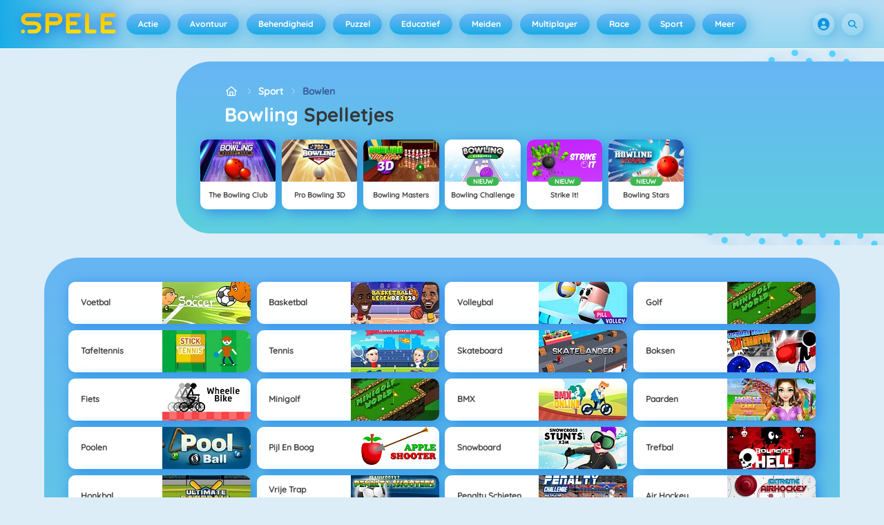

--- FILE ---
content_type: text/html
request_url: https://spele.nl/bowlen/
body_size: 122320
content:
<!DOCTYPE HTML>
<html lang="nl-NL"><head><meta http-equiv="Content-Type" content="text/html; charset=UTF-8"><title>Bowling Spelletjes - Gratis Online Spelen |</title><meta name="robots" content="index, follow"><meta name="description" content="De beste bowling spelletjes speel je gratis online bij Spele! Kies een bal en werp de kegels om. Kun jij een strike gooien op de bowlingbaan?"><meta name="creationdatetime" content="2025-12-17T16:33:08.022094Z"><meta name="content-language" content="nl"><meta name="author" content="Azerion"><meta name="viewport" content="width=device-width, initial-scale=1"><meta property="fb:app_id" content="130972477002225"><meta property="og:locale" content="nl_NL"><meta property="og:type" content="website"><meta property="og:title" content="Bowling Spelletjes - Gratis Online Spelen |"><meta property="og:description" content="De beste bowling spelletjes speel je gratis online bij Spele! Kies een bal en werp de kegels om. Kun jij een strike gooien op de bowlingbaan?"><meta property="og:url" content="https://spele.nl/bowlen/"><meta property="og:site_name" content="Spele.nl"><meta property="og:image" content="https://static.spele.nl/2/113912/96668/1200x630/the-bowling-club.webp"><meta property="og:image:width" content="1200"><meta property="og:image:height" content="630"><meta name="twitter:site" content="@spele_nl"><meta name="twitter:creator" content="@spele_nl"><meta name="twitter:title" content="Bowling Spelletjes - Gratis Online Spelen |"><meta name="twitter:description" content="De beste bowling spelletjes speel je gratis online bij Spele! Kies een bal en werp de kegels om. Kun jij een strike gooien op de bowlingbaan?"><meta name="twitter:card" content="summary_large_image"><meta name="twitter:image" content="https://static.spele.nl/2/113912/96668/1200x630/the-bowling-club.webp"><meta name="msapplication-tap-highlight" content="no"><meta name="msapplication-TileColor" content="#67b5f4"><meta name="msapplication-TileImage" content="/favicons/mstile-144x144.png"><meta name="mobile-web-app-capable" content="yes"><meta name="application-name" content=""><meta name="theme-color" content="#67b5f4"><meta name="apple-mobile-web-app-capable" content="yes"><meta name="apple-mobile-web-app-status-bar-style" content="#67b5f4"><meta name="apple-mobile-web-app-title" content=""><link rel="preload" href="/fonts/quicksand-v21-latin-500.woff2" crossorigin="anonymous" as="font" type="font/woff2"><link rel="preload" href="/fonts/quicksand-v21-latin-700.woff2" crossorigin="anonymous" as="font" type="font/woff2"><style type="text/css">.button,.input,.pagination-ellipsis,.pagination-link,.pagination-next,.pagination-previous,.textarea{align-items:center;-moz-appearance:none;-webkit-appearance:none;border:2px solid #0000;border-radius:4px;box-shadow:none;display:inline-flex;font-size:.875rem;height:2.5em;justify-content:flex-start;line-height:1.5;padding:calc(.5em - 2px) calc(.75em - 2px);position:relative;vertical-align:top}.button:active,.input:active,.is-active.button,.is-active.input,.is-active.pagination-ellipsis,.is-active.pagination-link,.is-active.pagination-next,.is-active.pagination-previous,.is-active.textarea,.pagination-ellipsis:active,.pagination-link:active,.pagination-next:active,.pagination-previous:active,.textarea:active{outline:none}[disabled].button,[disabled].input,[disabled].pagination-ellipsis,[disabled].pagination-link,[disabled].pagination-next,[disabled].pagination-previous,[disabled].textarea,fieldset[disabled] .button,fieldset[disabled] .input,fieldset[disabled] .pagination-ellipsis,fieldset[disabled] .pagination-link,fieldset[disabled] .pagination-next,fieldset[disabled] .pagination-previous,fieldset[disabled] .textarea{cursor:not-allowed}.button,.is-unselectable,.pagination-ellipsis,.pagination-link,.pagination-next,.pagination-previous{-webkit-touch-callout:none;-webkit-user-select:none;user-select:none}.navbar-link:not(.is-arrowless):after{border:3px solid #0000;border-radius:2px;border-right:0;border-top:0;content:" ";display:block;height:.625em;margin-top:-.4375em;pointer-events:none;position:absolute;top:50%;transform:rotate(-45deg);transform-origin:center;width:.625em}.block:not(:last-child),.content:not(:last-child),.pagination:not(:last-child),.subtitle:not(:last-child),.title:not(:last-child){margin-bottom:1.5rem}.delete{-webkit-touch-callout:none;-moz-appearance:none;-webkit-appearance:none;background-color:#0a0a0a33;border:none;border-radius:9999px;cursor:pointer;display:inline-block;flex-grow:0;flex-shrink:0;font-size:0;height:20px;max-height:20px;max-width:20px;min-height:20px;min-width:20px;outline:none;pointer-events:auto;position:relative;-webkit-user-select:none;user-select:none;vertical-align:top;width:20px}.delete:after,.delete:before{background-color:#fff;content:"";display:block;left:50%;position:absolute;top:50%;transform:translateX(-50%) translateY(-50%) rotate(45deg);transform-origin:center center}.delete:before{height:2px;width:50%}.delete:after{height:50%;width:2px}.delete:focus,.delete:hover{background-color:#0a0a0a4d}.delete:active{background-color:#0a0a0a66}.is-small.delete{height:16px;max-height:16px;max-width:16px;min-height:16px;min-width:16px;width:16px}.is-medium.delete{height:24px;max-height:24px;max-width:24px;min-height:24px;min-width:24px;width:24px}.is-large.delete{height:32px;max-height:32px;max-width:32px;min-height:32px;min-width:32px;width:32px}.button.is-loading:after,.control.is-loading:after,.loader{animation:spinAround .5s linear infinite;border-color:#0000 #0000 #dbdbdb #dbdbdb;border-radius:9999px;border-style:solid;border-width:2px;content:"";display:block;height:1em;position:relative;width:1em}.image.is-16by9 .has-ratio,.image.is-16by9 img,.image.is-1by1 .has-ratio,.image.is-1by1 img,.image.is-1by2 .has-ratio,.image.is-1by2 img,.image.is-1by3 .has-ratio,.image.is-1by3 img,.image.is-2by1 .has-ratio,.image.is-2by1 img,.image.is-2by3 .has-ratio,.image.is-2by3 img,.image.is-3by1 .has-ratio,.image.is-3by1 img,.image.is-3by2 .has-ratio,.image.is-3by2 img,.image.is-3by4 .has-ratio,.image.is-3by4 img,.image.is-3by5 .has-ratio,.image.is-3by5 img,.image.is-4by3 .has-ratio,.image.is-4by3 img,.image.is-4by5 .has-ratio,.image.is-4by5 img,.image.is-5by3 .has-ratio,.image.is-5by3 img,.image.is-5by4 .has-ratio,.image.is-5by4 img,.image.is-9by16 .has-ratio,.image.is-9by16 img,.image.is-square .has-ratio,.image.is-square img,.is-overlay{bottom:0;left:0;position:absolute;right:0;top:0}.navbar-burger{color:currentColor;font-family:inherit;font-size:1em;margin:0;padding:0}@keyframes spinAround{0%{transform:rotate(0deg)}to{transform:rotate(359deg)}}@keyframes opacityCycleV1{0%{opacity:0}20%{opacity:1}40%{opacity:0}60%{opacity:0}80%{opacity:0}to{opacity:0}}@keyframes opacityCycleV2{0%{opacity:0}25%{opacity:0}50%{opacity:1}75%{opacity:0}to{opacity:0}}@keyframes ping{0%{opacity:1;transform:scale(1)}to{opacity:0;transform:scale(1.5)}}@keyframes pulse{0%{transform:scale(1)}50%{transform:scale(1.2)}to{transform:scale(1)}}/*! minireset.css v0.0.6 | MIT License | github.com/jgthms/minireset.css */blockquote,body,dd,dl,dt,fieldset,figure,h1,h2,h3,h4,h5,h6,hr,html,iframe,legend,li,ol,p,pre,textarea,ul{margin:0;padding:0}h1,h2,h3,h4,h5,h6{font-size:100%;font-weight:400}ul{list-style:none}button,input,select,textarea{margin:0}html{box-sizing:border-box}*,:after,:before{box-sizing:inherit}img,video{height:auto;max-width:100%}iframe{border:0}table{border-collapse:collapse;border-spacing:0}td,th{padding:0}td:not([align]),th:not([align]){text-align:inherit}html{-moz-osx-font-smoothing:grayscale;-webkit-font-smoothing:antialiased;-webkit-text-size-adjust:100%;text-size-adjust:100%;background-color:#dcedf7;font-size:14px;min-width:300px;overflow-x:hidden;overflow-y:scroll;text-rendering:optimizeLegibility}article,aside,figure,footer,header,hgroup,section{display:block}body,button,input,optgroup,select,textarea{font-family:Quicksand500,BlinkMacSystemFont,-apple-system,Segoe UI,Roboto,Oxygen,Ubuntu,Cantarell,Fira Sans,Droid Sans,Helvetica Neue,Helvetica,Arial,ui-sans-serif,sans-serif}code,pre{-moz-osx-font-smoothing:auto;-webkit-font-smoothing:auto;font-family:ui-monospace,monospace}body{color:#3a5a95;font-size:1em;font-weight:400;line-height:1.5}a{color:#5392e5;cursor:pointer;text-decoration:none}a strong{color:currentColor}a:hover{color:#3a5a95}code{color:#af0e14;font-size:.875em;font-weight:400;padding:.25em .5em}code,hr{background-color:#f5f5f5}hr{border:none;display:block;height:2px;margin:1.5rem 0}img{height:auto;max-width:100%}input[type=checkbox],input[type=radio]{vertical-align:initial}small{font-size:.875em}span{font-style:inherit;font-weight:inherit}strong{color:#363636;font-weight:700}fieldset{border:none}pre{-webkit-overflow-scrolling:touch;word-wrap:normal;background-color:#f5f5f5;color:#4a4a4a;font-size:.875em;overflow-x:auto;padding:1.25rem 1.5rem;white-space:pre}pre code{background-color:#0000;color:currentColor;font-size:1em;padding:0}table td,table th{vertical-align:top}table td:not([align]),table th:not([align]){text-align:inherit}table th{color:#363636}@font-face{font-display:swap;font-family:Quicksand500;font-style:normal;font-weight:500;src:local(""),url(/fonts/quicksand-v21-latin-500.woff2) format("woff2"),url(/fonts/quicksand-v21-latin-500.woff) format("woff")}@font-face{font-display:swap;font-family:Quicksand700;font-style:normal;font-weight:700;src:local(""),url(/fonts/quicksand-v21-latin-700.woff2) format("woff2"),url(/fonts/quicksand-v21-latin-700.woff) format("woff")}html{height:100%}@media screen and (min-width:1744px){html{font-size:16px}}body{display:flex;flex-direction:column;min-height:100%}@media screen and (min-width:1536px){body{background-attachment:fixed;background-color:#dcedf7;background-image:linear-gradient(#dcedf7 10%,#0000 30%),url(/4f7a6c58e679de48ebee.webp),url(/344fc29cf16a458fb823.webp);background-position:top,0 0,100% 0;background-repeat:repeat-y}}@media screen and (min-width:2048px){body{background-image:linear-gradient(#dcedf7 10%,#0000 30%),url(/22b4bcb0f4a0908edafc.webp),url(/31b79633b8ec8ccd90be.webp)}}@media screen and (min-width:2160px){body{background-image:linear-gradient(#dcedf7 10%,#0000 30%),url(/8ebdd9ac498d709d0792.webp),url(/e267797468a46883e762.webp)}}@media screen and (min-width:2880px){body{background-image:linear-gradient(#dcedf7 10%,#0000 30%),url(/4ffc674b56ac9caa0c4e.webp),url(/31d6cfe0d16ae931b73c.webp)}}a,button,input,select,textarea{-webkit-tap-highlight-color:rgba(0,0,0,0);outline:none}a:active,a:focus,a:focus-within{color:#fd0}@media screen and (min-width:1024px){a.has-hover{position:relative}a.has-hover:before{background-color:#3a5a95;bottom:-2px;content:"";height:2px;left:0;position:absolute;width:0;will-change:width}a.has-hover:hover:before{transition:width 86ms cubic-bezier(.55,.085,.68,.53);width:100%}}.button{background-color:#67b5f40d;border-color:#67b5f44d;border-width:2px;color:#5392e5;cursor:pointer;font-family:Quicksand700,BlinkMacSystemFont,-apple-system,Segoe UI,Roboto,Oxygen,Ubuntu,Cantarell,Fira Sans,Droid Sans,Helvetica Neue,Helvetica,Arial,ui-sans-serif,sans-serif;justify-content:center;padding:calc(1.75em - 2px) 1.75em;text-align:center;white-space:nowrap}.button strong{color:inherit}.button .icon,.button .icon.is-large,.button .icon.is-medium,.button .icon.is-small{height:1.5em;width:1.5em}.button .icon:first-child:not(:last-child){margin-left:calc(-.875em - 2px);margin-right:.4375em}.button .icon:last-child:not(:first-child){margin-left:.4375em;margin-right:calc(-.875em - 2px)}.button .icon:first-child:last-child{margin-left:calc(-.875em - 2px);margin-right:calc(-.875em - 2px)}.button.is-hovered,.button:hover{border-color:#fff;color:#4a4a4a}.button.is-focused,.button:focus{border-color:#fd0;color:#fd0}.button.is-focused:not(:active),.button:focus:not(:active){box-shadow:0 0 0 .125em #5392e540}.button.is-active,.button:active{border-color:#fff;color:#4a4a4a}.button.is-text{background-color:#0000;border-color:#0000;color:#4a4a4a;text-decoration:underline}.button.is-text.is-focused,.button.is-text.is-hovered,.button.is-text:focus,.button.is-text:hover{background-color:#f5f5f5;color:#363636}.button.is-text.is-active,.button.is-text:active{background-color:#e8e8e8;color:#363636}.button.is-text[disabled],fieldset[disabled] .button.is-text{background-color:#0000;border-color:#0000;box-shadow:none}.button.is-ghost{background:none;border-color:#0000;color:#5392e5;text-decoration:none}.button.is-ghost.is-hovered,.button.is-ghost:hover{color:#5392e5;text-decoration:underline}.button.is-white{background-color:#fff;border-color:#0000;color:#0a0a0a}.button.is-white.is-hovered,.button.is-white:hover{background-color:#f9f9f9;border-color:#0000;color:#0a0a0a}.button.is-white.is-focused,.button.is-white:focus{border-color:#0000;color:#0a0a0a}.button.is-white.is-focused:not(:active),.button.is-white:focus:not(:active){box-shadow:0 0 0 .125em #ffffff40}.button.is-white.is-active,.button.is-white:active{background-color:#f2f2f2;border-color:#0000;color:#0a0a0a}.button.is-white[disabled],fieldset[disabled] .button.is-white{background-color:#fff;border-color:#fff;box-shadow:none}.button.is-white.is-inverted{background-color:#0a0a0a;color:#fff}.button.is-white.is-inverted.is-hovered,.button.is-white.is-inverted:hover{background-color:#000}.button.is-white.is-inverted[disabled],fieldset[disabled] .button.is-white.is-inverted{background-color:#0a0a0a;border-color:#0000;box-shadow:none;color:#fff}.button.is-white.is-loading:after{border-color:#0000 #0000 #0a0a0a #0a0a0a!important}.button.is-white.is-outlined{background-color:#0000;border-color:#fff;color:#fff}.button.is-white.is-outlined.is-focused,.button.is-white.is-outlined.is-hovered,.button.is-white.is-outlined:focus,.button.is-white.is-outlined:hover{background-color:#fff;border-color:#fff;color:#0a0a0a}.button.is-white.is-outlined.is-loading:after{border-color:#0000 #0000 #fff #fff!important}.button.is-white.is-outlined.is-loading.is-focused:after,.button.is-white.is-outlined.is-loading.is-hovered:after,.button.is-white.is-outlined.is-loading:focus:after,.button.is-white.is-outlined.is-loading:hover:after{border-color:#0000 #0000 #0a0a0a #0a0a0a!important}.button.is-white.is-outlined[disabled],fieldset[disabled] .button.is-white.is-outlined{background-color:#0000;border-color:#fff;box-shadow:none;color:#fff}.button.is-white.is-inverted.is-outlined{background-color:#0000;border-color:#0a0a0a;color:#0a0a0a}.button.is-white.is-inverted.is-outlined.is-focused,.button.is-white.is-inverted.is-outlined.is-hovered,.button.is-white.is-inverted.is-outlined:focus,.button.is-white.is-inverted.is-outlined:hover{background-color:#0a0a0a;color:#fff}.button.is-white.is-inverted.is-outlined.is-loading.is-focused:after,.button.is-white.is-inverted.is-outlined.is-loading.is-hovered:after,.button.is-white.is-inverted.is-outlined.is-loading:focus:after,.button.is-white.is-inverted.is-outlined.is-loading:hover:after{border-color:#0000 #0000 #fff #fff!important}.button.is-white.is-inverted.is-outlined[disabled],fieldset[disabled] .button.is-white.is-inverted.is-outlined{background-color:#0000;border-color:#0a0a0a;box-shadow:none;color:#0a0a0a}.button.is-black{background-color:#0a0a0a;border-color:#0000;color:#fff}.button.is-black.is-hovered,.button.is-black:hover{background-color:#040404;border-color:#0000;color:#fff}.button.is-black.is-focused,.button.is-black:focus{border-color:#0000;color:#fff}.button.is-black.is-focused:not(:active),.button.is-black:focus:not(:active){box-shadow:0 0 0 .125em #0a0a0a40}.button.is-black.is-active,.button.is-black:active{background-color:#000;border-color:#0000;color:#fff}.button.is-black[disabled],fieldset[disabled] .button.is-black{background-color:#0a0a0a;border-color:#0a0a0a;box-shadow:none}.button.is-black.is-inverted{background-color:#fff;color:#0a0a0a}.button.is-black.is-inverted.is-hovered,.button.is-black.is-inverted:hover{background-color:#f2f2f2}.button.is-black.is-inverted[disabled],fieldset[disabled] .button.is-black.is-inverted{background-color:#fff;border-color:#0000;box-shadow:none;color:#0a0a0a}.button.is-black.is-loading:after{border-color:#0000 #0000 #fff #fff!important}.button.is-black.is-outlined{background-color:#0000;border-color:#0a0a0a;color:#0a0a0a}.button.is-black.is-outlined.is-focused,.button.is-black.is-outlined.is-hovered,.button.is-black.is-outlined:focus,.button.is-black.is-outlined:hover{background-color:#0a0a0a;border-color:#0a0a0a;color:#fff}.button.is-black.is-outlined.is-loading:after{border-color:#0000 #0000 #0a0a0a #0a0a0a!important}.button.is-black.is-outlined.is-loading.is-focused:after,.button.is-black.is-outlined.is-loading.is-hovered:after,.button.is-black.is-outlined.is-loading:focus:after,.button.is-black.is-outlined.is-loading:hover:after{border-color:#0000 #0000 #fff #fff!important}.button.is-black.is-outlined[disabled],fieldset[disabled] .button.is-black.is-outlined{background-color:#0000;border-color:#0a0a0a;box-shadow:none;color:#0a0a0a}.button.is-black.is-inverted.is-outlined{background-color:#0000;border-color:#fff;color:#fff}.button.is-black.is-inverted.is-outlined.is-focused,.button.is-black.is-inverted.is-outlined.is-hovered,.button.is-black.is-inverted.is-outlined:focus,.button.is-black.is-inverted.is-outlined:hover{background-color:#fff;color:#0a0a0a}.button.is-black.is-inverted.is-outlined.is-loading.is-focused:after,.button.is-black.is-inverted.is-outlined.is-loading.is-hovered:after,.button.is-black.is-inverted.is-outlined.is-loading:focus:after,.button.is-black.is-inverted.is-outlined.is-loading:hover:after{border-color:#0000 #0000 #0a0a0a #0a0a0a!important}.button.is-black.is-inverted.is-outlined[disabled],fieldset[disabled] .button.is-black.is-inverted.is-outlined{background-color:#0000;border-color:#fff;box-shadow:none;color:#fff}.button.is-light{background-color:#f5f5f5;border-color:#0000;color:#000000b3}.button.is-light.is-hovered,.button.is-light:hover{background-color:#eee;border-color:#0000;color:#000000b3}.button.is-light.is-focused,.button.is-light:focus{border-color:#0000;color:#000000b3}.button.is-light.is-focused:not(:active),.button.is-light:focus:not(:active){box-shadow:0 0 0 .125em #f5f5f540}.button.is-light.is-active,.button.is-light:active{background-color:#e8e8e8;border-color:#0000;color:#000000b3}.button.is-light[disabled],fieldset[disabled] .button.is-light{background-color:#f5f5f5;border-color:#f5f5f5;box-shadow:none}.button.is-light.is-inverted{color:#f5f5f5}.button.is-light.is-inverted,.button.is-light.is-inverted.is-hovered,.button.is-light.is-inverted:hover{background-color:#000000b3}.button.is-light.is-inverted[disabled],fieldset[disabled] .button.is-light.is-inverted{background-color:#000000b3;border-color:#0000;box-shadow:none;color:#f5f5f5}.button.is-light.is-loading:after{border-color:#0000 #0000 #000000b3 #000000b3!important}.button.is-light.is-outlined{background-color:#0000;border-color:#f5f5f5;color:#f5f5f5}.button.is-light.is-outlined.is-focused,.button.is-light.is-outlined.is-hovered,.button.is-light.is-outlined:focus,.button.is-light.is-outlined:hover{background-color:#f5f5f5;border-color:#f5f5f5;color:#000000b3}.button.is-light.is-outlined.is-loading:after{border-color:#0000 #0000 #f5f5f5 #f5f5f5!important}.button.is-light.is-outlined.is-loading.is-focused:after,.button.is-light.is-outlined.is-loading.is-hovered:after,.button.is-light.is-outlined.is-loading:focus:after,.button.is-light.is-outlined.is-loading:hover:after{border-color:#0000 #0000 #000000b3 #000000b3!important}.button.is-light.is-outlined[disabled],fieldset[disabled] .button.is-light.is-outlined{background-color:#0000;border-color:#f5f5f5;box-shadow:none;color:#f5f5f5}.button.is-light.is-inverted.is-outlined{background-color:#0000;border-color:#000000b3;color:#000000b3}.button.is-light.is-inverted.is-outlined.is-focused,.button.is-light.is-inverted.is-outlined.is-hovered,.button.is-light.is-inverted.is-outlined:focus,.button.is-light.is-inverted.is-outlined:hover{background-color:#000000b3;color:#f5f5f5}.button.is-light.is-inverted.is-outlined.is-loading.is-focused:after,.button.is-light.is-inverted.is-outlined.is-loading.is-hovered:after,.button.is-light.is-inverted.is-outlined.is-loading:focus:after,.button.is-light.is-inverted.is-outlined.is-loading:hover:after{border-color:#0000 #0000 #f5f5f5 #f5f5f5!important}.button.is-light.is-inverted.is-outlined[disabled],fieldset[disabled] .button.is-light.is-inverted.is-outlined{background-color:#0000;border-color:#000000b3;box-shadow:none;color:#000000b3}.button.is-dark{background-color:#363636;border-color:#0000;color:#fff}.button.is-dark.is-hovered,.button.is-dark:hover{background-color:#2f2f2f;border-color:#0000;color:#fff}.button.is-dark.is-focused,.button.is-dark:focus{border-color:#0000;color:#fff}.button.is-dark.is-focused:not(:active),.button.is-dark:focus:not(:active){box-shadow:0 0 0 .125em #36363640}.button.is-dark.is-active,.button.is-dark:active{background-color:#292929;border-color:#0000;color:#fff}.button.is-dark[disabled],fieldset[disabled] .button.is-dark{background-color:#363636;border-color:#363636;box-shadow:none}.button.is-dark.is-inverted{background-color:#fff;color:#363636}.button.is-dark.is-inverted.is-hovered,.button.is-dark.is-inverted:hover{background-color:#f2f2f2}.button.is-dark.is-inverted[disabled],fieldset[disabled] .button.is-dark.is-inverted{background-color:#fff;border-color:#0000;box-shadow:none;color:#363636}.button.is-dark.is-loading:after{border-color:#0000 #0000 #fff #fff!important}.button.is-dark.is-outlined{background-color:#0000;border-color:#363636;color:#363636}.button.is-dark.is-outlined.is-focused,.button.is-dark.is-outlined.is-hovered,.button.is-dark.is-outlined:focus,.button.is-dark.is-outlined:hover{background-color:#363636;border-color:#363636;color:#fff}.button.is-dark.is-outlined.is-loading:after{border-color:#0000 #0000 #363636 #363636!important}.button.is-dark.is-outlined.is-loading.is-focused:after,.button.is-dark.is-outlined.is-loading.is-hovered:after,.button.is-dark.is-outlined.is-loading:focus:after,.button.is-dark.is-outlined.is-loading:hover:after{border-color:#0000 #0000 #fff #fff!important}.button.is-dark.is-outlined[disabled],fieldset[disabled] .button.is-dark.is-outlined{background-color:#0000;border-color:#363636;box-shadow:none;color:#363636}.button.is-dark.is-inverted.is-outlined{background-color:#0000;border-color:#fff;color:#fff}.button.is-dark.is-inverted.is-outlined.is-focused,.button.is-dark.is-inverted.is-outlined.is-hovered,.button.is-dark.is-inverted.is-outlined:focus,.button.is-dark.is-inverted.is-outlined:hover{background-color:#fff;color:#363636}.button.is-dark.is-inverted.is-outlined.is-loading.is-focused:after,.button.is-dark.is-inverted.is-outlined.is-loading.is-hovered:after,.button.is-dark.is-inverted.is-outlined.is-loading:focus:after,.button.is-dark.is-inverted.is-outlined.is-loading:hover:after{border-color:#0000 #0000 #363636 #363636!important}.button.is-dark.is-inverted.is-outlined[disabled],fieldset[disabled] .button.is-dark.is-inverted.is-outlined{background-color:#0000;border-color:#fff;box-shadow:none;color:#fff}.button.is-primary{background-color:#19abe6;border-color:#0000;color:#fff}.button.is-primary.is-hovered,.button.is-primary:hover{background-color:#18a2db;border-color:#0000;color:#fff}.button.is-primary.is-focused,.button.is-primary:focus{border-color:#0000;color:#fff}.button.is-primary.is-focused:not(:active),.button.is-primary:focus:not(:active){box-shadow:0 0 0 .125em #19abe640}.button.is-primary.is-active,.button.is-primary:active{background-color:#179acf;border-color:#0000;color:#fff}.button.is-primary[disabled],fieldset[disabled] .button.is-primary{background-color:#19abe6;border-color:#19abe6;box-shadow:none}.button.is-primary.is-inverted{background-color:#fff;color:#19abe6}.button.is-primary.is-inverted.is-hovered,.button.is-primary.is-inverted:hover{background-color:#f2f2f2}.button.is-primary.is-inverted[disabled],fieldset[disabled] .button.is-primary.is-inverted{background-color:#fff;border-color:#0000;box-shadow:none;color:#19abe6}.button.is-primary.is-loading:after{border-color:#0000 #0000 #fff #fff!important}.button.is-primary.is-outlined{background-color:#0000;border-color:#19abe6;color:#19abe6}.button.is-primary.is-outlined.is-focused,.button.is-primary.is-outlined.is-hovered,.button.is-primary.is-outlined:focus,.button.is-primary.is-outlined:hover{background-color:#19abe6;border-color:#19abe6;color:#fff}.button.is-primary.is-outlined.is-loading:after{border-color:#0000 #0000 #19abe6 #19abe6!important}.button.is-primary.is-outlined.is-loading.is-focused:after,.button.is-primary.is-outlined.is-loading.is-hovered:after,.button.is-primary.is-outlined.is-loading:focus:after,.button.is-primary.is-outlined.is-loading:hover:after{border-color:#0000 #0000 #fff #fff!important}.button.is-primary.is-outlined[disabled],fieldset[disabled] .button.is-primary.is-outlined{background-color:#0000;border-color:#19abe6;box-shadow:none;color:#19abe6}.button.is-primary.is-inverted.is-outlined{background-color:#0000;border-color:#fff;color:#fff}.button.is-primary.is-inverted.is-outlined.is-focused,.button.is-primary.is-inverted.is-outlined.is-hovered,.button.is-primary.is-inverted.is-outlined:focus,.button.is-primary.is-inverted.is-outlined:hover{background-color:#fff;color:#19abe6}.button.is-primary.is-inverted.is-outlined.is-loading.is-focused:after,.button.is-primary.is-inverted.is-outlined.is-loading.is-hovered:after,.button.is-primary.is-inverted.is-outlined.is-loading:focus:after,.button.is-primary.is-inverted.is-outlined.is-loading:hover:after{border-color:#0000 #0000 #19abe6 #19abe6!important}.button.is-primary.is-inverted.is-outlined[disabled],fieldset[disabled] .button.is-primary.is-inverted.is-outlined{background-color:#0000;border-color:#fff;box-shadow:none;color:#fff}.button.is-primary.is-light{background-color:#67b5f4;color:#005fdd}.button.is-primary.is-light.is-hovered,.button.is-primary.is-light:hover{background-color:#5baff3;border-color:#0000;color:#005fdd}.button.is-primary.is-light.is-active,.button.is-primary.is-light:active{background-color:#4fa9f2;border-color:#0000;color:#005fdd}.button.is-link{background-color:#5392e5;border-color:#0000;color:#fff}.button.is-link.is-hovered,.button.is-link:hover{background-color:#488be3;border-color:#0000;color:#fff}.button.is-link.is-focused,.button.is-link:focus{border-color:#0000;color:#fff}.button.is-link.is-focused:not(:active),.button.is-link:focus:not(:active){box-shadow:0 0 0 .125em #5392e540}.button.is-link.is-active,.button.is-link:active{background-color:#3d84e2;border-color:#0000;color:#fff}.button.is-link[disabled],fieldset[disabled] .button.is-link{background-color:#5392e5;border-color:#5392e5;box-shadow:none}.button.is-link.is-inverted{background-color:#fff;color:#5392e5}.button.is-link.is-inverted.is-hovered,.button.is-link.is-inverted:hover{background-color:#f2f2f2}.button.is-link.is-inverted[disabled],fieldset[disabled] .button.is-link.is-inverted{background-color:#fff;border-color:#0000;box-shadow:none;color:#5392e5}.button.is-link.is-loading:after{border-color:#0000 #0000 #fff #fff!important}.button.is-link.is-outlined{background-color:#0000;border-color:#5392e5;color:#5392e5}.button.is-link.is-outlined.is-focused,.button.is-link.is-outlined.is-hovered,.button.is-link.is-outlined:focus,.button.is-link.is-outlined:hover{background-color:#5392e5;border-color:#5392e5;color:#fff}.button.is-link.is-outlined.is-loading:after{border-color:#0000 #0000 #5392e5 #5392e5!important}.button.is-link.is-outlined.is-loading.is-focused:after,.button.is-link.is-outlined.is-loading.is-hovered:after,.button.is-link.is-outlined.is-loading:focus:after,.button.is-link.is-outlined.is-loading:hover:after{border-color:#0000 #0000 #fff #fff!important}.button.is-link.is-outlined[disabled],fieldset[disabled] .button.is-link.is-outlined{background-color:#0000;border-color:#5392e5;box-shadow:none;color:#5392e5}.button.is-link.is-inverted.is-outlined{background-color:#0000;border-color:#fff;color:#fff}.button.is-link.is-inverted.is-outlined.is-focused,.button.is-link.is-inverted.is-outlined.is-hovered,.button.is-link.is-inverted.is-outlined:focus,.button.is-link.is-inverted.is-outlined:hover{background-color:#fff;color:#5392e5}.button.is-link.is-inverted.is-outlined.is-loading.is-focused:after,.button.is-link.is-inverted.is-outlined.is-loading.is-hovered:after,.button.is-link.is-inverted.is-outlined.is-loading:focus:after,.button.is-link.is-inverted.is-outlined.is-loading:hover:after{border-color:#0000 #0000 #5392e5 #5392e5!important}.button.is-link.is-inverted.is-outlined[disabled],fieldset[disabled] .button.is-link.is-inverted.is-outlined{background-color:#0000;border-color:#fff;box-shadow:none;color:#fff}.button.is-link.is-light{background-color:#edf4fc;color:#1a59ad}.button.is-link.is-light.is-hovered,.button.is-link.is-light:hover{background-color:#e2edfb;border-color:#0000;color:#1a59ad}.button.is-link.is-light.is-active,.button.is-link.is-light:active{background-color:#d7e6f9;border-color:#0000;color:#1a59ad}.button.is-info{background-color:#3e8ed0;border-color:#0000;color:#fff}.button.is-info.is-hovered,.button.is-info:hover{background-color:#3488ce;border-color:#0000;color:#fff}.button.is-info.is-focused,.button.is-info:focus{border-color:#0000;color:#fff}.button.is-info.is-focused:not(:active),.button.is-info:focus:not(:active){box-shadow:0 0 0 .125em #3e8ed040}.button.is-info.is-active,.button.is-info:active{background-color:#3082c5;border-color:#0000;color:#fff}.button.is-info[disabled],fieldset[disabled] .button.is-info{background-color:#3e8ed0;border-color:#3e8ed0;box-shadow:none}.button.is-info.is-inverted{background-color:#fff;color:#3e8ed0}.button.is-info.is-inverted.is-hovered,.button.is-info.is-inverted:hover{background-color:#f2f2f2}.button.is-info.is-inverted[disabled],fieldset[disabled] .button.is-info.is-inverted{background-color:#fff;border-color:#0000;box-shadow:none;color:#3e8ed0}.button.is-info.is-loading:after{border-color:#0000 #0000 #fff #fff!important}.button.is-info.is-outlined{background-color:#0000;border-color:#3e8ed0;color:#3e8ed0}.button.is-info.is-outlined.is-focused,.button.is-info.is-outlined.is-hovered,.button.is-info.is-outlined:focus,.button.is-info.is-outlined:hover{background-color:#3e8ed0;border-color:#3e8ed0;color:#fff}.button.is-info.is-outlined.is-loading:after{border-color:#0000 #0000 #3e8ed0 #3e8ed0!important}.button.is-info.is-outlined.is-loading.is-focused:after,.button.is-info.is-outlined.is-loading.is-hovered:after,.button.is-info.is-outlined.is-loading:focus:after,.button.is-info.is-outlined.is-loading:hover:after{border-color:#0000 #0000 #fff #fff!important}.button.is-info.is-outlined[disabled],fieldset[disabled] .button.is-info.is-outlined{background-color:#0000;border-color:#3e8ed0;box-shadow:none;color:#3e8ed0}.button.is-info.is-inverted.is-outlined{background-color:#0000;border-color:#fff;color:#fff}.button.is-info.is-inverted.is-outlined.is-focused,.button.is-info.is-inverted.is-outlined.is-hovered,.button.is-info.is-inverted.is-outlined:focus,.button.is-info.is-inverted.is-outlined:hover{background-color:#fff;color:#3e8ed0}.button.is-info.is-inverted.is-outlined.is-loading.is-focused:after,.button.is-info.is-inverted.is-outlined.is-loading.is-hovered:after,.button.is-info.is-inverted.is-outlined.is-loading:focus:after,.button.is-info.is-inverted.is-outlined.is-loading:hover:after{border-color:#0000 #0000 #3e8ed0 #3e8ed0!important}.button.is-info.is-inverted.is-outlined[disabled],fieldset[disabled] .button.is-info.is-inverted.is-outlined{background-color:#0000;border-color:#fff;box-shadow:none;color:#fff}.button.is-info.is-light{background-color:#eff5fb;color:#296fa8}.button.is-info.is-light.is-hovered,.button.is-info.is-light:hover{background-color:#e4eff9;border-color:#0000;color:#296fa8}.button.is-info.is-light.is-active,.button.is-info.is-light:active{background-color:#dae9f6;border-color:#0000;color:#296fa8}.button.is-success{background-color:#3eb752;border-color:#0000;color:#fff}.button.is-success.is-hovered,.button.is-success:hover{background-color:#3bad4e;border-color:#0000;color:#fff}.button.is-success.is-focused,.button.is-success:focus{border-color:#0000;color:#fff}.button.is-success.is-focused:not(:active),.button.is-success:focus:not(:active){box-shadow:0 0 0 .125em #3eb75240}.button.is-success.is-active,.button.is-success:active{background-color:#38a449;border-color:#0000;color:#fff}.button.is-success[disabled],fieldset[disabled] .button.is-success{background-color:#3eb752;border-color:#3eb752;box-shadow:none}.button.is-success.is-inverted{background-color:#fff;color:#3eb752}.button.is-success.is-inverted.is-hovered,.button.is-success.is-inverted:hover{background-color:#f2f2f2}.button.is-success.is-inverted[disabled],fieldset[disabled] .button.is-success.is-inverted{background-color:#fff;border-color:#0000;box-shadow:none;color:#3eb752}.button.is-success.is-loading:after{border-color:#0000 #0000 #fff #fff!important}.button.is-success.is-outlined{background-color:#0000;border-color:#3eb752;color:#3eb752}.button.is-success.is-outlined.is-focused,.button.is-success.is-outlined.is-hovered,.button.is-success.is-outlined:focus,.button.is-success.is-outlined:hover{background-color:#3eb752;border-color:#3eb752;color:#fff}.button.is-success.is-outlined.is-loading:after{border-color:#0000 #0000 #3eb752 #3eb752!important}.button.is-success.is-outlined.is-loading.is-focused:after,.button.is-success.is-outlined.is-loading.is-hovered:after,.button.is-success.is-outlined.is-loading:focus:after,.button.is-success.is-outlined.is-loading:hover:after{border-color:#0000 #0000 #fff #fff!important}.button.is-success.is-outlined[disabled],fieldset[disabled] .button.is-success.is-outlined{background-color:#0000;border-color:#3eb752;box-shadow:none;color:#3eb752}.button.is-success.is-inverted.is-outlined{background-color:#0000;border-color:#fff;color:#fff}.button.is-success.is-inverted.is-outlined.is-focused,.button.is-success.is-inverted.is-outlined.is-hovered,.button.is-success.is-inverted.is-outlined:focus,.button.is-success.is-inverted.is-outlined:hover{background-color:#fff;color:#3eb752}.button.is-success.is-inverted.is-outlined.is-loading.is-focused:after,.button.is-success.is-inverted.is-outlined.is-loading.is-hovered:after,.button.is-success.is-inverted.is-outlined.is-loading:focus:after,.button.is-success.is-inverted.is-outlined.is-loading:hover:after{border-color:#0000 #0000 #3eb752 #3eb752!important}.button.is-success.is-inverted.is-outlined[disabled],fieldset[disabled] .button.is-success.is-inverted.is-outlined{background-color:#0000;border-color:#fff;box-shadow:none;color:#fff}.button.is-success.is-light{background-color:#f0faf1;color:#2d853c}.button.is-success.is-light.is-hovered,.button.is-success.is-light:hover{background-color:#e6f7e9;border-color:#0000;color:#2d853c}.button.is-success.is-light.is-active,.button.is-success.is-light:active{background-color:#ddf3e0;border-color:#0000;color:#2d853c}.button.is-warning{background-color:#fd0;border-color:#0000;color:#000000b3}.button.is-warning.is-hovered,.button.is-warning:hover{background-color:#f2d200;border-color:#0000;color:#000000b3}.button.is-warning.is-focused,.button.is-warning:focus{border-color:#0000;color:#000000b3}.button.is-warning.is-focused:not(:active),.button.is-warning:focus:not(:active){box-shadow:0 0 0 .125em #ffdd0040}.button.is-warning.is-active,.button.is-warning:active{background-color:#e6c700;border-color:#0000;color:#000000b3}.button.is-warning[disabled],fieldset[disabled] .button.is-warning{background-color:#fd0;border-color:#fd0;box-shadow:none}.button.is-warning.is-inverted{color:#fd0}.button.is-warning.is-inverted,.button.is-warning.is-inverted.is-hovered,.button.is-warning.is-inverted:hover{background-color:#000000b3}.button.is-warning.is-inverted[disabled],fieldset[disabled] .button.is-warning.is-inverted{background-color:#000000b3;border-color:#0000;box-shadow:none;color:#fd0}.button.is-warning.is-loading:after{border-color:#0000 #0000 #000000b3 #000000b3!important}.button.is-warning.is-outlined{background-color:#0000;border-color:#fd0;color:#fd0}.button.is-warning.is-outlined.is-focused,.button.is-warning.is-outlined.is-hovered,.button.is-warning.is-outlined:focus,.button.is-warning.is-outlined:hover{background-color:#fd0;border-color:#fd0;color:#000000b3}.button.is-warning.is-outlined.is-loading:after{border-color:#0000 #0000 #fd0 #fd0!important}.button.is-warning.is-outlined.is-loading.is-focused:after,.button.is-warning.is-outlined.is-loading.is-hovered:after,.button.is-warning.is-outlined.is-loading:focus:after,.button.is-warning.is-outlined.is-loading:hover:after{border-color:#0000 #0000 #000000b3 #000000b3!important}.button.is-warning.is-outlined[disabled],fieldset[disabled] .button.is-warning.is-outlined{background-color:#0000;border-color:#fd0;box-shadow:none;color:#fd0}.button.is-warning.is-inverted.is-outlined{background-color:#0000;border-color:#000000b3;color:#000000b3}.button.is-warning.is-inverted.is-outlined.is-focused,.button.is-warning.is-inverted.is-outlined.is-hovered,.button.is-warning.is-inverted.is-outlined:focus,.button.is-warning.is-inverted.is-outlined:hover{background-color:#000000b3;color:#fd0}.button.is-warning.is-inverted.is-outlined.is-loading.is-focused:after,.button.is-warning.is-inverted.is-outlined.is-loading.is-hovered:after,.button.is-warning.is-inverted.is-outlined.is-loading:focus:after,.button.is-warning.is-inverted.is-outlined.is-loading:hover:after{border-color:#0000 #0000 #fd0 #fd0!important}.button.is-warning.is-inverted.is-outlined[disabled],fieldset[disabled] .button.is-warning.is-inverted.is-outlined{background-color:#0000;border-color:#000000b3;box-shadow:none;color:#000000b3}.button.is-warning.is-light{background-color:#fffceb;color:#948000}.button.is-warning.is-light.is-hovered,.button.is-warning.is-light:hover{background-color:#fffbde;border-color:#0000;color:#948000}.button.is-warning.is-light.is-active,.button.is-warning.is-light:active{background-color:#fff9d1;border-color:#0000;color:#948000}.button.is-danger{background-color:#ed1c24;border-color:#0000;color:#fff}.button.is-danger.is-hovered,.button.is-danger:hover{background-color:#ea131b;border-color:#0000;color:#fff}.button.is-danger.is-focused,.button.is-danger:focus{border-color:#0000;color:#fff}.button.is-danger.is-focused:not(:active),.button.is-danger:focus:not(:active){box-shadow:0 0 0 .125em #ed1c2440}.button.is-danger.is-active,.button.is-danger:active{background-color:#de1219;border-color:#0000;color:#fff}.button.is-danger[disabled],fieldset[disabled] .button.is-danger{background-color:#ed1c24;border-color:#ed1c24;box-shadow:none}.button.is-danger.is-inverted{background-color:#fff;color:#ed1c24}.button.is-danger.is-inverted.is-hovered,.button.is-danger.is-inverted:hover{background-color:#f2f2f2}.button.is-danger.is-inverted[disabled],fieldset[disabled] .button.is-danger.is-inverted{background-color:#fff;border-color:#0000;box-shadow:none;color:#ed1c24}.button.is-danger.is-loading:after{border-color:#0000 #0000 #fff #fff!important}.button.is-danger.is-outlined{background-color:#0000;border-color:#ed1c24;color:#ed1c24}.button.is-danger.is-outlined.is-focused,.button.is-danger.is-outlined.is-hovered,.button.is-danger.is-outlined:focus,.button.is-danger.is-outlined:hover{background-color:#ed1c24;border-color:#ed1c24;color:#fff}.button.is-danger.is-outlined.is-loading:after{border-color:#0000 #0000 #ed1c24 #ed1c24!important}.button.is-danger.is-outlined.is-loading.is-focused:after,.button.is-danger.is-outlined.is-loading.is-hovered:after,.button.is-danger.is-outlined.is-loading:focus:after,.button.is-danger.is-outlined.is-loading:hover:after{border-color:#0000 #0000 #fff #fff!important}.button.is-danger.is-outlined[disabled],fieldset[disabled] .button.is-danger.is-outlined{background-color:#0000;border-color:#ed1c24;box-shadow:none;color:#ed1c24}.button.is-danger.is-inverted.is-outlined{background-color:#0000;border-color:#fff;color:#fff}.button.is-danger.is-inverted.is-outlined.is-focused,.button.is-danger.is-inverted.is-outlined.is-hovered,.button.is-danger.is-inverted.is-outlined:focus,.button.is-danger.is-inverted.is-outlined:hover{background-color:#fff;color:#ed1c24}.button.is-danger.is-inverted.is-outlined.is-loading.is-focused:after,.button.is-danger.is-inverted.is-outlined.is-loading.is-hovered:after,.button.is-danger.is-inverted.is-outlined.is-loading:focus:after,.button.is-danger.is-inverted.is-outlined.is-loading:hover:after{border-color:#0000 #0000 #ed1c24 #ed1c24!important}.button.is-danger.is-inverted.is-outlined[disabled],fieldset[disabled] .button.is-danger.is-inverted.is-outlined{background-color:#0000;border-color:#fff;box-shadow:none;color:#fff}.button.is-danger.is-light{background-color:#feeced;color:#d91119}.button.is-danger.is-light.is-hovered,.button.is-danger.is-light:hover{background-color:#fde0e1;border-color:#0000;color:#d91119}.button.is-danger.is-light.is-active,.button.is-danger.is-light:active{background-color:#fcd4d6;border-color:#0000;color:#d91119}.button.is-small{font-size:.75rem}.button.is-small:not(.is-rounded):not(.button){border-radius:2px}.button.is-normal{font-size:.875rem}.button.is-medium{font-size:1rem}.button.is-large{font-size:1.5rem}.button[disabled],fieldset[disabled] .button{background-color:#fff;border-color:#0a94e4;box-shadow:none;opacity:.5}.button.is-fullwidth{display:flex;width:100%}.button.is-loading{color:#0000!important;pointer-events:none}.button.is-loading:after{left:calc(50% - .5em);position:absolute;position:absolute!important;top:calc(50% - .5em)}.button.is-static{background-color:#f5f5f5;border-color:#0a94e4;box-shadow:none;color:#7a7a7a;pointer-events:none}.button,.button.is-rounded{border-radius:9999px;padding-left:2em;padding-right:2em}.buttons{align-items:center;display:flex;flex-wrap:wrap;justify-content:flex-start}.buttons .button{margin-bottom:.5rem}.buttons .button:not(:last-child):not(.is-fullwidth){margin-right:.5rem}.buttons:last-child{margin-bottom:-.5rem}.buttons:not(:last-child){margin-bottom:1rem}.buttons.are-small .button:not(.is-normal):not(.is-medium):not(.is-large){font-size:.75rem}.buttons.are-small .button:not(.is-normal):not(.is-medium):not(.is-large):not(.is-rounded):not(.button){border-radius:2px}.buttons.are-medium .button:not(.is-small):not(.is-normal):not(.is-large){font-size:1rem}.buttons.are-large .button:not(.is-small):not(.is-normal):not(.is-medium){font-size:1.5rem}.buttons.has-addons .button:not(:first-child){border-bottom-left-radius:0;border-top-left-radius:0}.buttons.has-addons .button:not(:last-child){border-bottom-right-radius:0;border-top-right-radius:0;margin-right:-1px}.buttons.has-addons .button:last-child{margin-right:0}.buttons.has-addons .button.is-hovered,.buttons.has-addons .button:hover{z-index:2}.buttons.has-addons .button.is-active,.buttons.has-addons .button.is-focused,.buttons.has-addons .button.is-selected,.buttons.has-addons .button:active,.buttons.has-addons .button:focus{z-index:3}.buttons.has-addons .button.is-active:hover,.buttons.has-addons .button.is-focused:hover,.buttons.has-addons .button.is-selected:hover,.buttons.has-addons .button:active:hover,.buttons.has-addons .button:focus:hover{z-index:4}.buttons.has-addons .button.is-expanded{flex-grow:1;flex-shrink:1}.buttons.is-centered{justify-content:center}.buttons.is-centered:not(.has-addons) .button:not(.is-fullwidth){margin-left:.25rem;margin-right:.25rem}.buttons.is-right{justify-content:flex-end}.buttons.is-right:not(.has-addons) .button:not(.is-fullwidth){margin-left:.25rem;margin-right:.25rem}@media screen and (max-width:768px){.button.is-responsive.is-small{font-size:.5625rem}.button.is-responsive,.button.is-responsive.is-normal{font-size:.65625rem}.button.is-responsive.is-medium{font-size:.75rem}.button.is-responsive.is-large{font-size:.875rem}}@media screen and (min-width:769px)and (max-width:1023px){.button.is-responsive.is-small{font-size:.65625rem}.button.is-responsive,.button.is-responsive.is-normal{font-size:.75rem}.button.is-responsive.is-medium{font-size:.875rem}.button.is-responsive.is-large{font-size:1rem}}.button:not(.delete){box-shadow:4px 4px 20px 0 #0a94e480}@media screen and (min-width:1024px){.button:not(.delete):before{background:linear-gradient(180deg,#fd0,#ffbe00);border-radius:9999px;box-shadow:inset 0 0 7px 0 #dfb4aa87;content:"";height:100%;left:0;opacity:0;position:absolute;top:1px;transform:scale(0);transform-origin:50% 100%;transition:transform 258ms cubic-bezier(.25,.46,.45,.94),opacity 172ms cubic-bezier(.25,.46,.45,.94);width:100%;will-change:transform;z-index:-1}.button:not(.delete):not([disabled]):hover:before{opacity:1;top:0;transform:scale(1)}}.button:not(.delete).is-active:before,.button:not(.delete):active:before,.button:not(.delete):focus-within:before,.button:not(.delete):focus:before{box-shadow:inset 0 0 7px 0 #e0472487,inset 0 0 7px 0 #00000059}.button:not(.delete).is-primary.is-active:before{transform:translateY(0);transition:transform 86ms cubic-bezier(.55,.085,.68,.53)}.button{box-sizing:border-box;font-weight:700;line-height:1rem;overflow:hidden;position:relative;text-transform:capitalize;z-index:1}.button.is-primary{background:linear-gradient(0deg,#19abe6,#67b5f4 90%)}@media screen and (min-width:1024px){.button.is-primary .is-hovered,.button.is-primary:hover{border:2px solid #fff;color:#4a4a4a}}.button.is-primary.is-active{border:2px solid #0a94e4;color:#4a4a4a}.button.is-square{border-radius:9999px;height:2.25rem;padding:0;width:2.25rem}.button.is-square.is-small{height:1.563rem;width:1.563rem}.button.is-square.is-medium{height:3.125rem;width:3.125rem}.button.is-square.is-large{height:3.75rem;width:3.75rem}.button.is-square .icon.is-medium{font-size:1.25rem;height:2.25rem;width:2.25rem}.button.is-square .icon.is-large{font-size:1.5rem;height:3.125rem;width:3.125rem}.button.is-light{color:#0a94e4}.button[disabled]:hover{color:#5392e5}.buttons .button{margin-bottom:0}.buttons .button:not(:last-child):not(.is-fullwidth){margin-right:.625rem}.buttons:last-child,.buttons:not(:last-child){margin-bottom:0}.container{flex-grow:1;margin:0 auto;position:relative;width:auto}.container.is-fluid{max-width:none!important;padding-left:32px;padding-right:32px;width:100%}@media screen and (min-width:1024px){.container{max-width:960px}}@media screen and (max-width:1215px){.container.is-widescreen:not(.is-max-desktop){max-width:1152px}}@media screen and (max-width:1407px){.container.is-fullhd:not(.is-max-desktop):not(.is-max-widescreen){max-width:1344px}}@media screen and (min-width:1216px){.container:not(.is-max-desktop){max-width:1152px}}@media screen and (min-width:1408px){.container:not(.is-max-desktop):not(.is-max-widescreen){max-width:1344px}}@media screen and (min-width:1744px){.container:not(.is-max-desktop):not(.is-max-widescreen):not(.is-max-fullhd){max-width:1680px}}.content li+li{margin-top:.25em}.content blockquote:not(:last-child),.content dl:not(:last-child),.content ol:not(:last-child),.content p:not(:last-child),.content pre:not(:last-child),.content table:not(:last-child),.content ul:not(:last-child){margin-bottom:1em}.content h1,.content h2,.content h3,.content h4,.content h5,.content h6{color:#3a5a95;font-weight:600;line-height:1.125}.content h1{font-size:2em;margin-bottom:.5em}.content h1:not(:first-child){margin-top:1em}.content h2{font-size:1.75em;margin-bottom:.5714em}.content h2:not(:first-child){margin-top:1.1428em}.content h3{font-size:1.5em;margin-bottom:.6666em}.content h3:not(:first-child){margin-top:1.3333em}.content h4{font-size:1.25em;margin-bottom:.8em}.content h5{font-size:1.125em;margin-bottom:.8888em}.content h6{font-size:1em;margin-bottom:1em}.content blockquote{background-color:#f5f5f5;border-left:5px solid #0a94e4;padding:1.25em 1.5em}.content ol{list-style-position:outside;margin-left:2em;margin-top:1em}.content ol:not([type]){list-style-type:decimal}.content ol:not([type]).is-lower-alpha{list-style-type:lower-alpha}.content ol:not([type]).is-lower-roman{list-style-type:lower-roman}.content ol:not([type]).is-upper-alpha{list-style-type:upper-alpha}.content ol:not([type]).is-upper-roman{list-style-type:upper-roman}.content ul{list-style:disc outside;margin-left:2em;margin-top:1em}.content ul ul{list-style-type:circle;margin-top:.5em}.content ul ul ul{list-style-type:square}.content dd{margin-left:2em}.content figure{margin-left:2em;margin-right:2em;text-align:center}.content figure:not(:first-child){margin-top:2em}.content figure:not(:last-child){margin-bottom:2em}.content figure img{display:inline-block}.content figure figcaption{font-style:italic}.content pre{-webkit-overflow-scrolling:touch;word-wrap:normal;overflow-x:auto;padding:1.25em 1.5em;white-space:pre}.content sub,.content sup{font-size:75%}.content table{width:100%}.content table td,.content table th{border:solid #0a94e4;border-width:0 0 1px;padding:.5em .75em;vertical-align:top}.content table th{color:#363636}.content table th:not([align]){text-align:inherit}.content table thead td,.content table thead th{border-width:0 0 2px;color:#363636}.content table tfoot td,.content table tfoot th{border-width:2px 0 0;color:#363636}.content table tbody tr:last-child td,.content table tbody tr:last-child th{border-bottom-width:0}.content .tabs li+li{margin-top:0}.content.is-small{font-size:.75rem}.content.is-normal{font-size:.875rem}.content.is-medium{font-size:1rem}.content.is-large{font-size:1.5rem}.icon{align-items:center;display:inline-flex;height:1.5rem;justify-content:center;width:1.5rem}.icon.is-small{height:1rem;width:1rem}.icon.is-medium{height:2rem;width:2rem}.icon.is-large{height:3rem;width:3rem}.icon-text .icon:not(:last-child){margin-right:.25em}.icon-text .icon:not(:first-child){margin-left:.25em}div.icon-text{display:flex}.icon-text{align-items:flex-start;color:inherit;display:inline-flex;flex-wrap:wrap;line-height:1.5rem;vertical-align:top}.icon-text .icon{flex-grow:0;flex-shrink:0}.icon-text .icon:not(:last-child){margin-right:.75rem}.icon-text .icon:not(:first-child){margin-left:.75rem}.icon-text div.icon-text{display:flex}.icon svg{vertical-align:-.1rem}.image{display:block;position:relative}.image img{display:block;height:auto;width:100%}.image img.button,.image img.is-rounded{border-radius:9999px}.image.is-fullwidth{width:100%}.image.is-16by9 .has-ratio,.image.is-16by9 img,.image.is-1by1 .has-ratio,.image.is-1by1 img,.image.is-1by2 .has-ratio,.image.is-1by2 img,.image.is-1by3 .has-ratio,.image.is-1by3 img,.image.is-2by1 .has-ratio,.image.is-2by1 img,.image.is-2by3 .has-ratio,.image.is-2by3 img,.image.is-3by1 .has-ratio,.image.is-3by1 img,.image.is-3by2 .has-ratio,.image.is-3by2 img,.image.is-3by4 .has-ratio,.image.is-3by4 img,.image.is-3by5 .has-ratio,.image.is-3by5 img,.image.is-4by3 .has-ratio,.image.is-4by3 img,.image.is-4by5 .has-ratio,.image.is-4by5 img,.image.is-5by3 .has-ratio,.image.is-5by3 img,.image.is-5by4 .has-ratio,.image.is-5by4 img,.image.is-9by16 .has-ratio,.image.is-9by16 img,.image.is-square .has-ratio,.image.is-square img{height:100%;width:100%}.image.is-1by1,.image.is-square{padding-top:100%}.image.is-5by4{padding-top:80%}.image.is-4by3{padding-top:75%}.image.is-3by2{padding-top:66.6666%}.image.is-5by3{padding-top:60%}.image.is-16by9{padding-top:56.25%}.image.is-2by1{padding-top:50%}.image.is-3by1{padding-top:33.3333%}.image.is-4by5{padding-top:125%}.image.is-3by4{padding-top:133.3333%}.image.is-2by3{padding-top:150%}.image.is-3by5{padding-top:166.6666%}.image.is-9by16{padding-top:177.7777%}.image.is-1by2{padding-top:200%}.image.is-1by3{padding-top:300%}.image.is-16x16{height:16px;width:16px}.image.is-24x24{height:24px;width:24px}.image.is-32x32{height:32px;width:32px}.image.is-48x48{height:48px;width:48px}.image.is-64x64{height:64px;width:64px}.image.is-96x96{height:96px;width:96px}.image.is-128x128{height:128px;width:128px}.image{width:100%}.image img{background-color:#fafafa}.image.is-29by11{padding-top:39.4557823129%}.image.is-29by11 img{bottom:0;height:100%;left:0;position:absolute;right:0;top:0;width:100%}.skeleton{background-color:#ffffff80}.skeleton.is-circle{border-radius:100%;height:75%;width:75%}.skeleton.is-text{border-radius:.4375rem;height:.875rem;min-width:1rem;width:75%}.skeleton.is-tile-card{align-items:center;border-radius:10px;display:flex;flex-direction:column;justify-content:flex-start}.skeleton.is-tile-card:after{content:"";height:2.5rem}@media screen and (min-width:1024px){.skeleton.is-tile-card{min-width:8rem}}.subtitle,.title{word-break:break-word}.subtitle em,.subtitle span,.title em,.title span{font-weight:inherit}.subtitle sub,.subtitle sup,.title sub,.title sup{font-size:.75em}.subtitle .tag,.title .tag{vertical-align:middle}.title{color:#363636;font-family:Quicksand700,BlinkMacSystemFont,-apple-system,Segoe UI,Roboto,Oxygen,Ubuntu,Cantarell,Fira Sans,Droid Sans,Helvetica Neue,Helvetica,Arial,ui-sans-serif,sans-serif;font-size:2rem;font-weight:600;line-height:1.125}.title strong{color:inherit;font-weight:inherit}.title:not(.is-spaced)+.subtitle{margin-top:-1.25rem}.title.is-1{font-size:3rem}.title.is-2{font-size:2.5rem}.title.is-3{font-size:2rem}.title.is-4{font-size:1.5rem}.title.is-5{font-size:1rem}.title.is-6{font-size:.875rem}.title.is-7{font-size:.75rem}.title.is-8{font-size:.5rem}.subtitle{color:#4a4a4a;font-family:Quicksand700,BlinkMacSystemFont,-apple-system,Segoe UI,Roboto,Oxygen,Ubuntu,Cantarell,Fira Sans,Droid Sans,Helvetica Neue,Helvetica,Arial,ui-sans-serif,sans-serif;font-size:1rem;font-weight:400;line-height:1.25}.subtitle strong{color:#363636;font-weight:600}.subtitle:not(.is-spaced)+.title{margin-top:-1.25rem}.subtitle.is-1{font-size:3rem}.subtitle.is-2{font-size:2.5rem}.subtitle.is-3{font-size:2rem}.subtitle.is-4{font-size:1.5rem}.subtitle.is-5{font-size:1rem}.subtitle.is-6{font-size:.875rem}.subtitle.is-7{font-size:.75rem}.subtitle.is-8{font-size:.5rem}.title{font-weight:700}.title .icon{display:inline-block;font-size:1rem;transform:translateY(-.05rem)}.heading,.title:first-letter{text-transform:uppercase}.heading{display:block;font-size:11px;letter-spacing:1px;margin-bottom:5px}.number{align-items:center;background-color:#f5f5f5;border-radius:9999px;display:inline-flex;font-size:1rem;height:2em;justify-content:center;margin-right:1.5rem;min-width:2.5em;padding:.25rem .5rem;text-align:center;vertical-align:top}.input,.textarea{background-color:#fff;border-color:#0a94e4;border-radius:9999px;color:#0a94e4}.input::-moz-placeholder,.textarea::-moz-placeholder{color:#0a94e44d}.input::-webkit-input-placeholder,.textarea::-webkit-input-placeholder{color:#0a94e44d}.input:-moz-placeholder,.textarea:-moz-placeholder{color:#0a94e44d}.input:-ms-input-placeholder,.textarea:-ms-input-placeholder{color:#0a94e44d}.input:hover,.is-hovered.input,.is-hovered.textarea,.textarea:hover{border-color:#fff}.input:active,.input:focus,.is-active.input,.is-active.textarea,.is-focused.input,.is-focused.textarea,.textarea:active,.textarea:focus{border-color:#5392e5;box-shadow:4px 4px 20px 0 #19abe6}[disabled].input,[disabled].textarea,fieldset[disabled] .input,fieldset[disabled] .textarea{background-color:#f5f5f5;border-color:#f5f5f5;box-shadow:none;color:#7a7a7a}[disabled].input::-moz-placeholder,[disabled].textarea::-moz-placeholder,fieldset[disabled] .input::-moz-placeholder,fieldset[disabled] .textarea::-moz-placeholder{color:#7a7a7a4d}[disabled].input::-webkit-input-placeholder,[disabled].textarea::-webkit-input-placeholder,fieldset[disabled] .input::-webkit-input-placeholder,fieldset[disabled] .textarea::-webkit-input-placeholder{color:#7a7a7a4d}[disabled].input:-moz-placeholder,[disabled].textarea:-moz-placeholder,fieldset[disabled] .input:-moz-placeholder,fieldset[disabled] .textarea:-moz-placeholder{color:#7a7a7a4d}[disabled].input:-ms-input-placeholder,[disabled].textarea:-ms-input-placeholder,fieldset[disabled] .input:-ms-input-placeholder,fieldset[disabled] .textarea:-ms-input-placeholder{color:#7a7a7a4d}input{font-weight:700}.input,.textarea{box-shadow:4px 4px 20px 0 #0a94e480;max-width:100%;width:100%}[readonly].input,[readonly].textarea{box-shadow:none}.is-white.input,.is-white.textarea{border-color:#fff}.is-white.input:active,.is-white.input:focus,.is-white.is-active.input,.is-white.is-active.textarea,.is-white.is-focused.input,.is-white.is-focused.textarea,.is-white.textarea:active,.is-white.textarea:focus{box-shadow:4px 4px 20px 0 #ffffff40}.is-black.input,.is-black.textarea{border-color:#0a0a0a}.is-black.input:active,.is-black.input:focus,.is-black.is-active.input,.is-black.is-active.textarea,.is-black.is-focused.input,.is-black.is-focused.textarea,.is-black.textarea:active,.is-black.textarea:focus{box-shadow:4px 4px 20px 0 #0a0a0a40}.is-light.input,.is-light.textarea{border-color:#f5f5f5}.is-light.input:active,.is-light.input:focus,.is-light.is-active.input,.is-light.is-active.textarea,.is-light.is-focused.input,.is-light.is-focused.textarea,.is-light.textarea:active,.is-light.textarea:focus{box-shadow:4px 4px 20px 0 #f5f5f540}.is-dark.input,.is-dark.textarea{border-color:#363636}.is-dark.input:active,.is-dark.input:focus,.is-dark.is-active.input,.is-dark.is-active.textarea,.is-dark.is-focused.input,.is-dark.is-focused.textarea,.is-dark.textarea:active,.is-dark.textarea:focus{box-shadow:4px 4px 20px 0 #36363640}.is-primary.input,.is-primary.textarea{border-color:#19abe6}.is-primary.input:active,.is-primary.input:focus,.is-primary.is-active.input,.is-primary.is-active.textarea,.is-primary.is-focused.input,.is-primary.is-focused.textarea,.is-primary.textarea:active,.is-primary.textarea:focus{box-shadow:4px 4px 20px 0 #19abe640}.is-link.input,.is-link.textarea{border-color:#5392e5}.is-link.input:active,.is-link.input:focus,.is-link.is-active.input,.is-link.is-active.textarea,.is-link.is-focused.input,.is-link.is-focused.textarea,.is-link.textarea:active,.is-link.textarea:focus{box-shadow:4px 4px 20px 0 #5392e540}.is-info.input,.is-info.textarea{border-color:#3e8ed0}.is-info.input:active,.is-info.input:focus,.is-info.is-active.input,.is-info.is-active.textarea,.is-info.is-focused.input,.is-info.is-focused.textarea,.is-info.textarea:active,.is-info.textarea:focus{box-shadow:4px 4px 20px 0 #3e8ed040}.is-success.input,.is-success.textarea{border-color:#3eb752}.is-success.input:active,.is-success.input:focus,.is-success.is-active.input,.is-success.is-active.textarea,.is-success.is-focused.input,.is-success.is-focused.textarea,.is-success.textarea:active,.is-success.textarea:focus{box-shadow:4px 4px 20px 0 #3eb75240}.is-warning.input,.is-warning.textarea{border-color:#fd0}.is-warning.input:active,.is-warning.input:focus,.is-warning.is-active.input,.is-warning.is-active.textarea,.is-warning.is-focused.input,.is-warning.is-focused.textarea,.is-warning.textarea:active,.is-warning.textarea:focus{box-shadow:4px 4px 20px 0 #ffdd0040}.is-danger.input,.is-danger.textarea{border-color:#ed1c24}.is-danger.input:active,.is-danger.input:focus,.is-danger.is-active.input,.is-danger.is-active.textarea,.is-danger.is-focused.input,.is-danger.is-focused.textarea,.is-danger.textarea:active,.is-danger.textarea:focus{box-shadow:4px 4px 20px 0 #ed1c2440}.is-small.input,.is-small.textarea{border-radius:2px;font-size:.75rem}.is-medium.input,.is-medium.textarea{font-size:1rem}.is-large.input,.is-large.textarea{font-size:1.5rem}.is-fullwidth.input,.is-fullwidth.textarea{display:block;width:100%}.is-inline.input,.is-inline.textarea{display:inline;width:auto}.input.button,.input.is-rounded{border-radius:9999px;padding-left:calc(1.125em - 2px);padding-right:calc(1.125em - 2px)}.input.is-static{background-color:#0000;border-color:#0000;box-shadow:none;padding-left:0;padding-right:0}.textarea{display:block;max-width:100%;min-width:100%;padding:calc(.75em - 2px);resize:vertical}.textarea:not([rows]){max-height:40em;min-height:8em}.textarea[rows]{height:auto}.textarea.has-fixed-size{resize:none}.label{color:#363636;display:block;font-size:.875rem;font-weight:700}.label:not(:last-child){margin-bottom:.5em}.label.is-small{font-size:.75rem}.label.is-medium{font-size:1rem}.label.is-large{font-size:1.5rem}.help{display:block;font-size:.75rem;margin-top:.25rem}.help.is-white{color:#fff}.help.is-black{color:#0a0a0a}.help.is-light{color:#f5f5f5}.help.is-dark{color:#363636}.help.is-primary{color:#19abe6}.help.is-link{color:#5392e5}.help.is-info{color:#3e8ed0}.help.is-success{color:#3eb752}.help.is-warning{color:#fd0}.help.is-danger{color:#ed1c24}.field:not(:last-child){margin-bottom:.75rem}.field.has-addons{display:flex;justify-content:flex-start}.field.has-addons .control:not(:last-child){margin-right:-1px}.field.has-addons .control:not(:first-child):not(:last-child) .button,.field.has-addons .control:not(:first-child):not(:last-child) .input,.field.has-addons .control:not(:first-child):not(:last-child) .select select{border-radius:0}.field.has-addons .control:first-child:not(:only-child) .button,.field.has-addons .control:first-child:not(:only-child) .input,.field.has-addons .control:first-child:not(:only-child) .select select{border-bottom-right-radius:0;border-top-right-radius:0}.field.has-addons .control:last-child:not(:only-child) .button,.field.has-addons .control:last-child:not(:only-child) .input,.field.has-addons .control:last-child:not(:only-child) .select select{border-bottom-left-radius:0;border-top-left-radius:0}.field.has-addons .control .button:not([disabled]).is-hovered,.field.has-addons .control .button:not([disabled]):hover,.field.has-addons .control .input:not([disabled]).is-hovered,.field.has-addons .control .input:not([disabled]):hover,.field.has-addons .control .select select:not([disabled]).is-hovered,.field.has-addons .control .select select:not([disabled]):hover{z-index:2}.field.has-addons .control .button:not([disabled]).is-active,.field.has-addons .control .button:not([disabled]).is-focused,.field.has-addons .control .button:not([disabled]):active,.field.has-addons .control .button:not([disabled]):focus,.field.has-addons .control .input:not([disabled]).is-active,.field.has-addons .control .input:not([disabled]).is-focused,.field.has-addons .control .input:not([disabled]):active,.field.has-addons .control .input:not([disabled]):focus,.field.has-addons .control .select select:not([disabled]).is-active,.field.has-addons .control .select select:not([disabled]).is-focused,.field.has-addons .control .select select:not([disabled]):active,.field.has-addons .control .select select:not([disabled]):focus{z-index:3}.field.has-addons .control .button:not([disabled]).is-active:hover,.field.has-addons .control .button:not([disabled]).is-focused:hover,.field.has-addons .control .button:not([disabled]):active:hover,.field.has-addons .control .button:not([disabled]):focus:hover,.field.has-addons .control .input:not([disabled]).is-active:hover,.field.has-addons .control .input:not([disabled]).is-focused:hover,.field.has-addons .control .input:not([disabled]):active:hover,.field.has-addons .control .input:not([disabled]):focus:hover,.field.has-addons .control .select select:not([disabled]).is-active:hover,.field.has-addons .control .select select:not([disabled]).is-focused:hover,.field.has-addons .control .select select:not([disabled]):active:hover,.field.has-addons .control .select select:not([disabled]):focus:hover{z-index:4}.field.has-addons .control.is-expanded{flex-grow:1;flex-shrink:1}.field.has-addons.has-addons-centered{justify-content:center}.field.has-addons.has-addons-right{justify-content:flex-end}.field.has-addons.has-addons-fullwidth .control{flex-grow:1;flex-shrink:0}.field.is-grouped{display:flex;justify-content:flex-start}.field.is-grouped>.control{flex-shrink:0}.field.is-grouped>.control:not(:last-child){margin-bottom:0;margin-right:.75rem}.field.is-grouped>.control.is-expanded{flex-grow:1;flex-shrink:1}.field.is-grouped.is-grouped-centered{justify-content:center}.field.is-grouped.is-grouped-right{justify-content:flex-end}.field.is-grouped.is-grouped-multiline{flex-wrap:wrap}.field.is-grouped.is-grouped-multiline>.control:last-child,.field.is-grouped.is-grouped-multiline>.control:not(:last-child){margin-bottom:.75rem}.field.is-grouped.is-grouped-multiline:last-child{margin-bottom:-.75rem}.field.is-grouped.is-grouped-multiline:not(:last-child){margin-bottom:0}@media print,screen and (min-width:700px){.field.is-horizontal{display:flex}}.field-label .label{font-size:inherit}@media screen and (max-width:699px){.field-label{margin-bottom:.5rem}}@media print,screen and (min-width:700px){.field-label{flex-basis:0;flex-grow:1;flex-shrink:0;margin-right:1.5rem;text-align:right}.field-label.is-small{font-size:.75rem;padding-top:.375em}.field-label.is-normal{padding-top:.375em}.field-label.is-medium{font-size:1rem;padding-top:.375em}.field-label.is-large{font-size:1.5rem;padding-top:.375em}}.field-body .field .field{margin-bottom:0}@media print,screen and (min-width:700px){.field-body{display:flex;flex-basis:0;flex-grow:5;flex-shrink:1}.field-body .field{margin-bottom:0}.field-body>.field{flex-shrink:1}.field-body>.field:not(.is-narrow){flex-grow:1}.field-body>.field:not(:last-child){margin-right:.75rem}}.control{box-sizing:border-box;clear:both;font-size:.875rem;position:relative;text-align:inherit}.control.has-icons-left .input:focus~.icon,.control.has-icons-left .select:focus~.icon,.control.has-icons-right .input:focus~.icon,.control.has-icons-right .select:focus~.icon{color:#4a4a4a}.control.has-icons-left .input.is-small~.icon,.control.has-icons-left .select.is-small~.icon,.control.has-icons-right .input.is-small~.icon,.control.has-icons-right .select.is-small~.icon{font-size:.75rem}.control.has-icons-left .input.is-medium~.icon,.control.has-icons-left .select.is-medium~.icon,.control.has-icons-right .input.is-medium~.icon,.control.has-icons-right .select.is-medium~.icon{font-size:1rem}.control.has-icons-left .input.is-large~.icon,.control.has-icons-left .select.is-large~.icon,.control.has-icons-right .input.is-large~.icon,.control.has-icons-right .select.is-large~.icon{font-size:1.5rem}.control.has-icons-left .icon,.control.has-icons-right .icon{color:#0a94e4;height:2.5em;pointer-events:none;position:absolute;top:0;width:2.5em;z-index:4}.control.has-icons-left .input,.control.has-icons-left .select select{padding-left:2.5em}.control.has-icons-left .icon.is-left{left:0}.control.has-icons-right .input,.control.has-icons-right .select select{padding-right:2.5em}.control.has-icons-right .icon.is-right{right:0}.control.is-loading:after{position:absolute!important;right:.625em;top:.625em;z-index:4}.control.is-loading.is-small:after{font-size:.75rem}.control.is-loading.is-medium:after{font-size:1rem}.control.is-loading.is-large:after{font-size:1.5rem}.field:not(:last-child){margin-bottom:unset}.field:not(:last-child) .control:last-of-type .button{padding-right:1.25rem}.field:not(:last-child) .control:last-of-type .button:before{border-radius:0 9999px 9999px 0}.control.is-loading:after{top:.725rem}.control.is-loading input[type=search]::-webkit-search-cancel-button,.control.is-loading input[type=search]::-webkit-search-decoration{-webkit-appearance:none;appearance:none}.badge{border-radius:9999px;color:#fff;display:block;font-size:.65rem;font-weight:700;height:auto;left:50%;padding:0 .65rem;position:absolute;text-transform:uppercase;transform:translate(-50%,-.5rem);white-space:nowrap;width:auto;z-index:1}.badge.is-best{background-color:#1ec2e5}.badge.is-hot{background-color:#ed1c24}.badge.is-new{background-color:#3eb752}.badge.is-not-mobile{background:#4a4a4a;display:none}.breadcrumb{align-items:center;display:flex;font-weight:700;margin:0 0 .625rem;max-width:100%;overflow-x:auto;white-space:nowrap}@media screen and (min-width:1024px){.breadcrumb.game-page{margin:0}}.breadcrumb a,.breadcrumb label{color:#3a5a95;display:flex;margin:0 1rem;text-transform:capitalize}.breadcrumb ul{align-items:flex-start;display:flex;flex-wrap:nowrap;justify-content:flex-start;margin:.625rem 0}.breadcrumb li{align-items:center;display:flex;justify-content:center;position:relative}.breadcrumb li>.icon{color:#a4d2ea;font-size:.7rem;left:-.7rem;position:absolute;top:0}.breadcrumb li.is-active a{color:#4a4a4a}.breadcrumb li.is-active a:active{color:#fd0}.breadcrumb li.is-active a.has-hover:before{background-color:#4a4a4a}.breadcrumb li.is-active a.has-hover:active:before{background-color:#fd0}.breadcrumb li:not(.is-active) a:active{color:#5392e5}.breadcrumb li:not(.is-active) a.has-hover:before{background-color:#19abe6}.breadcrumb li:not(.is-active) a.has-hover:active:before{background-color:#5392e5}.breadcrumb li:not(.is-active):first-child a{margin-left:0;padding-left:0}.breadcrumb li:not(.is-active):first-child a:before{left:0}.breadcrumb.is-inverted a{color:#fff}.breadcrumb.is-inverted li:not(.is-active) a:active{color:#fd0}.breadcrumb.is-inverted li:not(.is-active) a.has-hover:before{background-color:#fff}.breadcrumb.is-inverted li:not(.is-active) a.has-hover:active:before{background-color:#fd0}.navbar{min-height:5rem;position:relative;z-index:30}.navbar.is-white{background-color:#fff;color:#0a0a0a}.navbar.is-white .navbar-brand .navbar-link,.navbar.is-white .navbar-brand>.navbar-item{color:#0a0a0a}.navbar.is-white .navbar-brand .navbar-link.is-active,.navbar.is-white .navbar-brand .navbar-link:focus,.navbar.is-white .navbar-brand .navbar-link:hover,.navbar.is-white .navbar-brand>a.navbar-item.is-active,.navbar.is-white .navbar-brand>a.navbar-item:focus,.navbar.is-white .navbar-brand>a.navbar-item:hover{background-color:#f2f2f2;color:#0a0a0a}.navbar.is-white .navbar-brand .navbar-link:after{border-color:#0a0a0a}.navbar.is-white .navbar-burger{color:#0a0a0a}@media screen and (min-width:1200px){.navbar.is-white .navbar-end .navbar-link,.navbar.is-white .navbar-end>.navbar-item,.navbar.is-white .navbar-start .navbar-link,.navbar.is-white .navbar-start>.navbar-item{color:#0a0a0a}.navbar.is-white .navbar-end .navbar-link.is-active,.navbar.is-white .navbar-end .navbar-link:focus,.navbar.is-white .navbar-end .navbar-link:hover,.navbar.is-white .navbar-end>a.navbar-item.is-active,.navbar.is-white .navbar-end>a.navbar-item:focus,.navbar.is-white .navbar-end>a.navbar-item:hover,.navbar.is-white .navbar-start .navbar-link.is-active,.navbar.is-white .navbar-start .navbar-link:focus,.navbar.is-white .navbar-start .navbar-link:hover,.navbar.is-white .navbar-start>a.navbar-item.is-active,.navbar.is-white .navbar-start>a.navbar-item:focus,.navbar.is-white .navbar-start>a.navbar-item:hover{background-color:#f2f2f2;color:#0a0a0a}.navbar.is-white .navbar-end .navbar-link:after,.navbar.is-white .navbar-start .navbar-link:after{border-color:#0a0a0a}.navbar.is-white .navbar-item.has-dropdown.is-active .navbar-link,.navbar.is-white .navbar-item.has-dropdown:focus .navbar-link,.navbar.is-white .navbar-item.has-dropdown:hover .navbar-link{background-color:#f2f2f2;color:#0a0a0a}.navbar.is-white .navbar-dropdown a.navbar-item.is-active{background-color:#fff;color:#0a0a0a}}.navbar.is-black{background-color:#0a0a0a;color:#fff}.navbar.is-black .navbar-brand .navbar-link,.navbar.is-black .navbar-brand>.navbar-item{color:#fff}.navbar.is-black .navbar-brand .navbar-link.is-active,.navbar.is-black .navbar-brand .navbar-link:focus,.navbar.is-black .navbar-brand .navbar-link:hover,.navbar.is-black .navbar-brand>a.navbar-item.is-active,.navbar.is-black .navbar-brand>a.navbar-item:focus,.navbar.is-black .navbar-brand>a.navbar-item:hover{background-color:#000;color:#fff}.navbar.is-black .navbar-brand .navbar-link:after{border-color:#fff}.navbar.is-black .navbar-burger{color:#fff}@media screen and (min-width:1200px){.navbar.is-black .navbar-end .navbar-link,.navbar.is-black .navbar-end>.navbar-item,.navbar.is-black .navbar-start .navbar-link,.navbar.is-black .navbar-start>.navbar-item{color:#fff}.navbar.is-black .navbar-end .navbar-link.is-active,.navbar.is-black .navbar-end .navbar-link:focus,.navbar.is-black .navbar-end .navbar-link:hover,.navbar.is-black .navbar-end>a.navbar-item.is-active,.navbar.is-black .navbar-end>a.navbar-item:focus,.navbar.is-black .navbar-end>a.navbar-item:hover,.navbar.is-black .navbar-start .navbar-link.is-active,.navbar.is-black .navbar-start .navbar-link:focus,.navbar.is-black .navbar-start .navbar-link:hover,.navbar.is-black .navbar-start>a.navbar-item.is-active,.navbar.is-black .navbar-start>a.navbar-item:focus,.navbar.is-black .navbar-start>a.navbar-item:hover{background-color:#000;color:#fff}.navbar.is-black .navbar-end .navbar-link:after,.navbar.is-black .navbar-start .navbar-link:after{border-color:#fff}.navbar.is-black .navbar-item.has-dropdown.is-active .navbar-link,.navbar.is-black .navbar-item.has-dropdown:focus .navbar-link,.navbar.is-black .navbar-item.has-dropdown:hover .navbar-link{background-color:#000;color:#fff}.navbar.is-black .navbar-dropdown a.navbar-item.is-active{background-color:#0a0a0a;color:#fff}}.navbar.is-light{background-color:#f5f5f5}.navbar.is-light,.navbar.is-light .navbar-brand .navbar-link,.navbar.is-light .navbar-brand>.navbar-item{color:#000000b3}.navbar.is-light .navbar-brand .navbar-link.is-active,.navbar.is-light .navbar-brand .navbar-link:focus,.navbar.is-light .navbar-brand .navbar-link:hover,.navbar.is-light .navbar-brand>a.navbar-item.is-active,.navbar.is-light .navbar-brand>a.navbar-item:focus,.navbar.is-light .navbar-brand>a.navbar-item:hover{background-color:#e8e8e8;color:#000000b3}.navbar.is-light .navbar-brand .navbar-link:after{border-color:#000000b3}.navbar.is-light .navbar-burger{color:#000000b3}@media screen and (min-width:1200px){.navbar.is-light .navbar-end .navbar-link,.navbar.is-light .navbar-end>.navbar-item,.navbar.is-light .navbar-start .navbar-link,.navbar.is-light .navbar-start>.navbar-item{color:#000000b3}.navbar.is-light .navbar-end .navbar-link.is-active,.navbar.is-light .navbar-end .navbar-link:focus,.navbar.is-light .navbar-end .navbar-link:hover,.navbar.is-light .navbar-end>a.navbar-item.is-active,.navbar.is-light .navbar-end>a.navbar-item:focus,.navbar.is-light .navbar-end>a.navbar-item:hover,.navbar.is-light .navbar-start .navbar-link.is-active,.navbar.is-light .navbar-start .navbar-link:focus,.navbar.is-light .navbar-start .navbar-link:hover,.navbar.is-light .navbar-start>a.navbar-item.is-active,.navbar.is-light .navbar-start>a.navbar-item:focus,.navbar.is-light .navbar-start>a.navbar-item:hover{background-color:#e8e8e8;color:#000000b3}.navbar.is-light .navbar-end .navbar-link:after,.navbar.is-light .navbar-start .navbar-link:after{border-color:#000000b3}.navbar.is-light .navbar-item.has-dropdown.is-active .navbar-link,.navbar.is-light .navbar-item.has-dropdown:focus .navbar-link,.navbar.is-light .navbar-item.has-dropdown:hover .navbar-link{background-color:#e8e8e8;color:#000000b3}.navbar.is-light .navbar-dropdown a.navbar-item.is-active{background-color:#f5f5f5;color:#000000b3}}.navbar.is-dark{background-color:#363636;color:#fff}.navbar.is-dark .navbar-brand .navbar-link,.navbar.is-dark .navbar-brand>.navbar-item{color:#fff}.navbar.is-dark .navbar-brand .navbar-link.is-active,.navbar.is-dark .navbar-brand .navbar-link:focus,.navbar.is-dark .navbar-brand .navbar-link:hover,.navbar.is-dark .navbar-brand>a.navbar-item.is-active,.navbar.is-dark .navbar-brand>a.navbar-item:focus,.navbar.is-dark .navbar-brand>a.navbar-item:hover{background-color:#292929;color:#fff}.navbar.is-dark .navbar-brand .navbar-link:after{border-color:#fff}.navbar.is-dark .navbar-burger{color:#fff}@media screen and (min-width:1200px){.navbar.is-dark .navbar-end .navbar-link,.navbar.is-dark .navbar-end>.navbar-item,.navbar.is-dark .navbar-start .navbar-link,.navbar.is-dark .navbar-start>.navbar-item{color:#fff}.navbar.is-dark .navbar-end .navbar-link.is-active,.navbar.is-dark .navbar-end .navbar-link:focus,.navbar.is-dark .navbar-end .navbar-link:hover,.navbar.is-dark .navbar-end>a.navbar-item.is-active,.navbar.is-dark .navbar-end>a.navbar-item:focus,.navbar.is-dark .navbar-end>a.navbar-item:hover,.navbar.is-dark .navbar-start .navbar-link.is-active,.navbar.is-dark .navbar-start .navbar-link:focus,.navbar.is-dark .navbar-start .navbar-link:hover,.navbar.is-dark .navbar-start>a.navbar-item.is-active,.navbar.is-dark .navbar-start>a.navbar-item:focus,.navbar.is-dark .navbar-start>a.navbar-item:hover{background-color:#292929;color:#fff}.navbar.is-dark .navbar-end .navbar-link:after,.navbar.is-dark .navbar-start .navbar-link:after{border-color:#fff}.navbar.is-dark .navbar-item.has-dropdown.is-active .navbar-link,.navbar.is-dark .navbar-item.has-dropdown:focus .navbar-link,.navbar.is-dark .navbar-item.has-dropdown:hover .navbar-link{background-color:#292929;color:#fff}.navbar.is-dark .navbar-dropdown a.navbar-item.is-active{background-color:#363636;color:#fff}}.navbar.is-primary{background-color:#19abe6;color:#fff}.navbar.is-primary .navbar-brand .navbar-link,.navbar.is-primary .navbar-brand>.navbar-item{color:#fff}.navbar.is-primary .navbar-brand .navbar-link.is-active,.navbar.is-primary .navbar-brand .navbar-link:focus,.navbar.is-primary .navbar-brand .navbar-link:hover,.navbar.is-primary .navbar-brand>a.navbar-item.is-active,.navbar.is-primary .navbar-brand>a.navbar-item:focus,.navbar.is-primary .navbar-brand>a.navbar-item:hover{background-color:#179acf;color:#fff}.navbar.is-primary .navbar-brand .navbar-link:after{border-color:#fff}.navbar.is-primary .navbar-burger{color:#fff}@media screen and (min-width:1200px){.navbar.is-primary .navbar-end .navbar-link,.navbar.is-primary .navbar-end>.navbar-item,.navbar.is-primary .navbar-start .navbar-link,.navbar.is-primary .navbar-start>.navbar-item{color:#fff}.navbar.is-primary .navbar-end .navbar-link.is-active,.navbar.is-primary .navbar-end .navbar-link:focus,.navbar.is-primary .navbar-end .navbar-link:hover,.navbar.is-primary .navbar-end>a.navbar-item.is-active,.navbar.is-primary .navbar-end>a.navbar-item:focus,.navbar.is-primary .navbar-end>a.navbar-item:hover,.navbar.is-primary .navbar-start .navbar-link.is-active,.navbar.is-primary .navbar-start .navbar-link:focus,.navbar.is-primary .navbar-start .navbar-link:hover,.navbar.is-primary .navbar-start>a.navbar-item.is-active,.navbar.is-primary .navbar-start>a.navbar-item:focus,.navbar.is-primary .navbar-start>a.navbar-item:hover{background-color:#179acf;color:#fff}.navbar.is-primary .navbar-end .navbar-link:after,.navbar.is-primary .navbar-start .navbar-link:after{border-color:#fff}.navbar.is-primary .navbar-item.has-dropdown.is-active .navbar-link,.navbar.is-primary .navbar-item.has-dropdown:focus .navbar-link,.navbar.is-primary .navbar-item.has-dropdown:hover .navbar-link{background-color:#179acf;color:#fff}.navbar.is-primary .navbar-dropdown a.navbar-item.is-active{background-color:#19abe6;color:#fff}}.navbar.is-link{background-color:#5392e5;color:#fff}.navbar.is-link .navbar-brand .navbar-link,.navbar.is-link .navbar-brand>.navbar-item{color:#fff}.navbar.is-link .navbar-brand .navbar-link.is-active,.navbar.is-link .navbar-brand .navbar-link:focus,.navbar.is-link .navbar-brand .navbar-link:hover,.navbar.is-link .navbar-brand>a.navbar-item.is-active,.navbar.is-link .navbar-brand>a.navbar-item:focus,.navbar.is-link .navbar-brand>a.navbar-item:hover{background-color:#3d84e2;color:#fff}.navbar.is-link .navbar-brand .navbar-link:after{border-color:#fff}.navbar.is-link .navbar-burger{color:#fff}@media screen and (min-width:1200px){.navbar.is-link .navbar-end .navbar-link,.navbar.is-link .navbar-end>.navbar-item,.navbar.is-link .navbar-start .navbar-link,.navbar.is-link .navbar-start>.navbar-item{color:#fff}.navbar.is-link .navbar-end .navbar-link.is-active,.navbar.is-link .navbar-end .navbar-link:focus,.navbar.is-link .navbar-end .navbar-link:hover,.navbar.is-link .navbar-end>a.navbar-item.is-active,.navbar.is-link .navbar-end>a.navbar-item:focus,.navbar.is-link .navbar-end>a.navbar-item:hover,.navbar.is-link .navbar-start .navbar-link.is-active,.navbar.is-link .navbar-start .navbar-link:focus,.navbar.is-link .navbar-start .navbar-link:hover,.navbar.is-link .navbar-start>a.navbar-item.is-active,.navbar.is-link .navbar-start>a.navbar-item:focus,.navbar.is-link .navbar-start>a.navbar-item:hover{background-color:#3d84e2;color:#fff}.navbar.is-link .navbar-end .navbar-link:after,.navbar.is-link .navbar-start .navbar-link:after{border-color:#fff}.navbar.is-link .navbar-item.has-dropdown.is-active .navbar-link,.navbar.is-link .navbar-item.has-dropdown:focus .navbar-link,.navbar.is-link .navbar-item.has-dropdown:hover .navbar-link{background-color:#3d84e2;color:#fff}.navbar.is-link .navbar-dropdown a.navbar-item.is-active{background-color:#5392e5;color:#fff}}.navbar.is-info{background-color:#3e8ed0;color:#fff}.navbar.is-info .navbar-brand .navbar-link,.navbar.is-info .navbar-brand>.navbar-item{color:#fff}.navbar.is-info .navbar-brand .navbar-link.is-active,.navbar.is-info .navbar-brand .navbar-link:focus,.navbar.is-info .navbar-brand .navbar-link:hover,.navbar.is-info .navbar-brand>a.navbar-item.is-active,.navbar.is-info .navbar-brand>a.navbar-item:focus,.navbar.is-info .navbar-brand>a.navbar-item:hover{background-color:#3082c5;color:#fff}.navbar.is-info .navbar-brand .navbar-link:after{border-color:#fff}.navbar.is-info .navbar-burger{color:#fff}@media screen and (min-width:1200px){.navbar.is-info .navbar-end .navbar-link,.navbar.is-info .navbar-end>.navbar-item,.navbar.is-info .navbar-start .navbar-link,.navbar.is-info .navbar-start>.navbar-item{color:#fff}.navbar.is-info .navbar-end .navbar-link.is-active,.navbar.is-info .navbar-end .navbar-link:focus,.navbar.is-info .navbar-end .navbar-link:hover,.navbar.is-info .navbar-end>a.navbar-item.is-active,.navbar.is-info .navbar-end>a.navbar-item:focus,.navbar.is-info .navbar-end>a.navbar-item:hover,.navbar.is-info .navbar-start .navbar-link.is-active,.navbar.is-info .navbar-start .navbar-link:focus,.navbar.is-info .navbar-start .navbar-link:hover,.navbar.is-info .navbar-start>a.navbar-item.is-active,.navbar.is-info .navbar-start>a.navbar-item:focus,.navbar.is-info .navbar-start>a.navbar-item:hover{background-color:#3082c5;color:#fff}.navbar.is-info .navbar-end .navbar-link:after,.navbar.is-info .navbar-start .navbar-link:after{border-color:#fff}.navbar.is-info .navbar-item.has-dropdown.is-active .navbar-link,.navbar.is-info .navbar-item.has-dropdown:focus .navbar-link,.navbar.is-info .navbar-item.has-dropdown:hover .navbar-link{background-color:#3082c5;color:#fff}.navbar.is-info .navbar-dropdown a.navbar-item.is-active{background-color:#3e8ed0;color:#fff}}.navbar.is-success{background-color:#3eb752;color:#fff}.navbar.is-success .navbar-brand .navbar-link,.navbar.is-success .navbar-brand>.navbar-item{color:#fff}.navbar.is-success .navbar-brand .navbar-link.is-active,.navbar.is-success .navbar-brand .navbar-link:focus,.navbar.is-success .navbar-brand .navbar-link:hover,.navbar.is-success .navbar-brand>a.navbar-item.is-active,.navbar.is-success .navbar-brand>a.navbar-item:focus,.navbar.is-success .navbar-brand>a.navbar-item:hover{background-color:#38a449;color:#fff}.navbar.is-success .navbar-brand .navbar-link:after{border-color:#fff}.navbar.is-success .navbar-burger{color:#fff}@media screen and (min-width:1200px){.navbar.is-success .navbar-end .navbar-link,.navbar.is-success .navbar-end>.navbar-item,.navbar.is-success .navbar-start .navbar-link,.navbar.is-success .navbar-start>.navbar-item{color:#fff}.navbar.is-success .navbar-end .navbar-link.is-active,.navbar.is-success .navbar-end .navbar-link:focus,.navbar.is-success .navbar-end .navbar-link:hover,.navbar.is-success .navbar-end>a.navbar-item.is-active,.navbar.is-success .navbar-end>a.navbar-item:focus,.navbar.is-success .navbar-end>a.navbar-item:hover,.navbar.is-success .navbar-start .navbar-link.is-active,.navbar.is-success .navbar-start .navbar-link:focus,.navbar.is-success .navbar-start .navbar-link:hover,.navbar.is-success .navbar-start>a.navbar-item.is-active,.navbar.is-success .navbar-start>a.navbar-item:focus,.navbar.is-success .navbar-start>a.navbar-item:hover{background-color:#38a449;color:#fff}.navbar.is-success .navbar-end .navbar-link:after,.navbar.is-success .navbar-start .navbar-link:after{border-color:#fff}.navbar.is-success .navbar-item.has-dropdown.is-active .navbar-link,.navbar.is-success .navbar-item.has-dropdown:focus .navbar-link,.navbar.is-success .navbar-item.has-dropdown:hover .navbar-link{background-color:#38a449;color:#fff}.navbar.is-success .navbar-dropdown a.navbar-item.is-active{background-color:#3eb752;color:#fff}}.navbar.is-warning{background-color:#fd0}.navbar.is-warning,.navbar.is-warning .navbar-brand .navbar-link,.navbar.is-warning .navbar-brand>.navbar-item{color:#000000b3}.navbar.is-warning .navbar-brand .navbar-link.is-active,.navbar.is-warning .navbar-brand .navbar-link:focus,.navbar.is-warning .navbar-brand .navbar-link:hover,.navbar.is-warning .navbar-brand>a.navbar-item.is-active,.navbar.is-warning .navbar-brand>a.navbar-item:focus,.navbar.is-warning .navbar-brand>a.navbar-item:hover{background-color:#e6c700;color:#000000b3}.navbar.is-warning .navbar-brand .navbar-link:after{border-color:#000000b3}.navbar.is-warning .navbar-burger{color:#000000b3}@media screen and (min-width:1200px){.navbar.is-warning .navbar-end .navbar-link,.navbar.is-warning .navbar-end>.navbar-item,.navbar.is-warning .navbar-start .navbar-link,.navbar.is-warning .navbar-start>.navbar-item{color:#000000b3}.navbar.is-warning .navbar-end .navbar-link.is-active,.navbar.is-warning .navbar-end .navbar-link:focus,.navbar.is-warning .navbar-end .navbar-link:hover,.navbar.is-warning .navbar-end>a.navbar-item.is-active,.navbar.is-warning .navbar-end>a.navbar-item:focus,.navbar.is-warning .navbar-end>a.navbar-item:hover,.navbar.is-warning .navbar-start .navbar-link.is-active,.navbar.is-warning .navbar-start .navbar-link:focus,.navbar.is-warning .navbar-start .navbar-link:hover,.navbar.is-warning .navbar-start>a.navbar-item.is-active,.navbar.is-warning .navbar-start>a.navbar-item:focus,.navbar.is-warning .navbar-start>a.navbar-item:hover{background-color:#e6c700;color:#000000b3}.navbar.is-warning .navbar-end .navbar-link:after,.navbar.is-warning .navbar-start .navbar-link:after{border-color:#000000b3}.navbar.is-warning .navbar-item.has-dropdown.is-active .navbar-link,.navbar.is-warning .navbar-item.has-dropdown:focus .navbar-link,.navbar.is-warning .navbar-item.has-dropdown:hover .navbar-link{background-color:#e6c700;color:#000000b3}.navbar.is-warning .navbar-dropdown a.navbar-item.is-active{background-color:#fd0;color:#000000b3}}.navbar.is-danger{background-color:#ed1c24;color:#fff}.navbar.is-danger .navbar-brand .navbar-link,.navbar.is-danger .navbar-brand>.navbar-item{color:#fff}.navbar.is-danger .navbar-brand .navbar-link.is-active,.navbar.is-danger .navbar-brand .navbar-link:focus,.navbar.is-danger .navbar-brand .navbar-link:hover,.navbar.is-danger .navbar-brand>a.navbar-item.is-active,.navbar.is-danger .navbar-brand>a.navbar-item:focus,.navbar.is-danger .navbar-brand>a.navbar-item:hover{background-color:#de1219;color:#fff}.navbar.is-danger .navbar-brand .navbar-link:after{border-color:#fff}.navbar.is-danger .navbar-burger{color:#fff}@media screen and (min-width:1200px){.navbar.is-danger .navbar-end .navbar-link,.navbar.is-danger .navbar-end>.navbar-item,.navbar.is-danger .navbar-start .navbar-link,.navbar.is-danger .navbar-start>.navbar-item{color:#fff}.navbar.is-danger .navbar-end .navbar-link.is-active,.navbar.is-danger .navbar-end .navbar-link:focus,.navbar.is-danger .navbar-end .navbar-link:hover,.navbar.is-danger .navbar-end>a.navbar-item.is-active,.navbar.is-danger .navbar-end>a.navbar-item:focus,.navbar.is-danger .navbar-end>a.navbar-item:hover,.navbar.is-danger .navbar-start .navbar-link.is-active,.navbar.is-danger .navbar-start .navbar-link:focus,.navbar.is-danger .navbar-start .navbar-link:hover,.navbar.is-danger .navbar-start>a.navbar-item.is-active,.navbar.is-danger .navbar-start>a.navbar-item:focus,.navbar.is-danger .navbar-start>a.navbar-item:hover{background-color:#de1219;color:#fff}.navbar.is-danger .navbar-end .navbar-link:after,.navbar.is-danger .navbar-start .navbar-link:after{border-color:#fff}.navbar.is-danger .navbar-item.has-dropdown.is-active .navbar-link,.navbar.is-danger .navbar-item.has-dropdown:focus .navbar-link,.navbar.is-danger .navbar-item.has-dropdown:hover .navbar-link{background-color:#de1219;color:#fff}.navbar.is-danger .navbar-dropdown a.navbar-item.is-active{background-color:#ed1c24;color:#fff}}.navbar>.container{align-items:stretch;display:flex;min-height:5rem;width:100%}.navbar.has-shadow{box-shadow:0 2px 0 0 #f5f5f5}.navbar.is-fixed-bottom,.navbar.is-fixed-top{left:0;position:fixed;right:0;z-index:30}.navbar.is-fixed-bottom{bottom:0}.navbar.is-fixed-bottom.has-shadow{box-shadow:0 -2px 0 0 #f5f5f5}.navbar.is-fixed-top{top:0}body.has-navbar-fixed-top,html.has-navbar-fixed-top{padding-top:5rem}body.has-navbar-fixed-bottom,html.has-navbar-fixed-bottom{padding-bottom:5rem}.navbar-brand,.navbar-tabs{align-items:stretch;display:flex;flex-shrink:0;min-height:5rem}.navbar-brand a.navbar-item:focus,.navbar-brand a.navbar-item:hover{background-color:#0000}.navbar-tabs{-webkit-overflow-scrolling:touch;max-width:100vw;overflow-x:auto;overflow-y:hidden}.navbar-burger{-webkit-appearance:none;appearance:none;background:none;border:none;color:#fff;cursor:pointer;display:block;height:5rem;margin-left:auto;position:relative;width:5rem}.navbar-burger span{background-color:currentColor;display:block;height:1px;left:calc(50% - 8px);position:absolute;transform-origin:center;transition-duration:86ms;transition-property:background-color,opacity,transform;transition-timing-function:ease-out;width:16px}.navbar-burger span:first-child{top:calc(50% - 6px)}.navbar-burger span:nth-child(2){top:calc(50% - 1px)}.navbar-burger span:nth-child(3){top:calc(50% + 4px)}.navbar-burger:hover{background-color:#0000000d}.navbar-burger.is-active span:first-child{transform:translateY(5px) rotate(45deg)}.navbar-burger.is-active span:nth-child(2){opacity:0}.navbar-burger.is-active span:nth-child(3){transform:translateY(-5px) rotate(-45deg)}.navbar-menu{display:none}.navbar-item,.navbar-link{color:#4a4a4a;display:block;line-height:1.5;padding:.5rem .75rem;position:relative}.navbar-item .icon:only-child,.navbar-link .icon:only-child{margin-left:-.25rem;margin-right:-.25rem}.navbar-link,a.navbar-item{cursor:pointer}.navbar-link.is-active,.navbar-link:focus,.navbar-link:focus-within,.navbar-link:hover,a.navbar-item.is-active,a.navbar-item:focus,a.navbar-item:focus-within,a.navbar-item:hover{background-color:#0000;color:#5392e5}.navbar-item{flex-grow:0;flex-shrink:0}.navbar-item img{max-height:none}.navbar-item.has-dropdown{padding:0}.navbar-item.is-expanded{flex-grow:1;flex-shrink:1}.navbar-item.is-tab{border-bottom:1px solid #0000;min-height:5rem;padding-bottom:calc(.5rem - 1px)}.navbar-item.is-tab.is-active,.navbar-item.is-tab:focus,.navbar-item.is-tab:hover{background-color:#0000;border-bottom-color:#5392e5}.navbar-item.is-tab.is-active{border-bottom-style:solid;border-bottom-width:3px;color:#5392e5;padding-bottom:calc(.5rem - 3px)}.navbar-content{flex-grow:1;flex-shrink:1}.navbar-link:not(.is-arrowless){padding-right:2.5em}.navbar-link:not(.is-arrowless):after{border-color:#5392e5;margin-top:-.375em;right:1.125em}.navbar-dropdown{font-size:.875rem;padding-bottom:.5rem;padding-top:.5rem}.navbar-dropdown .navbar-item{padding-left:1.5rem;padding-right:1.5rem}.navbar-divider{background-color:#0000000d;border:none;display:none;height:1px;margin:.5rem 0}@media screen and (max-width:1199px){.navbar>.container{display:block}.navbar-brand .navbar-item,.navbar-tabs .navbar-item{align-items:center;display:flex}.navbar-link:after{display:none}.navbar-menu{background-color:#19abe6;box-shadow:0 8px 16px #0a0a0a1a;padding:.5rem 0}.navbar-menu.is-active{display:block}.navbar.is-fixed-bottom-touch,.navbar.is-fixed-top-touch{left:0;position:fixed;right:0;z-index:30}.navbar.is-fixed-bottom-touch{bottom:0}.navbar.is-fixed-bottom-touch.has-shadow{box-shadow:0 -2px 3px #0a0a0a1a}.navbar.is-fixed-top-touch{top:0}.navbar.is-fixed-top .navbar-menu,.navbar.is-fixed-top-touch .navbar-menu{-webkit-overflow-scrolling:touch;max-height:calc(100vh - 5rem);overflow:auto}body.has-navbar-fixed-top-touch,html.has-navbar-fixed-top-touch{padding-top:5rem}body.has-navbar-fixed-bottom-touch,html.has-navbar-fixed-bottom-touch{padding-bottom:5rem}}@media screen and (min-width:1200px){.navbar,.navbar-end,.navbar-menu,.navbar-start{align-items:stretch;display:flex}.navbar{min-height:5rem}.navbar.is-spaced{padding:1rem 2rem}.navbar.is-spaced .navbar-end,.navbar.is-spaced .navbar-start{align-items:center}.navbar.is-spaced .navbar-link,.navbar.is-spaced a.navbar-item{border-radius:4px}.navbar.is-transparent .navbar-item.has-dropdown.is-active .navbar-link,.navbar.is-transparent .navbar-item.has-dropdown.is-hoverable:focus .navbar-link,.navbar.is-transparent .navbar-item.has-dropdown.is-hoverable:focus-within .navbar-link,.navbar.is-transparent .navbar-item.has-dropdown.is-hoverable:hover .navbar-link,.navbar.is-transparent .navbar-link.is-active,.navbar.is-transparent .navbar-link:focus,.navbar.is-transparent .navbar-link:hover,.navbar.is-transparent a.navbar-item.is-active,.navbar.is-transparent a.navbar-item:focus,.navbar.is-transparent a.navbar-item:hover{background-color:#0000!important}.navbar.is-transparent .navbar-dropdown a.navbar-item:focus,.navbar.is-transparent .navbar-dropdown a.navbar-item:hover{background-color:#f5f5f5;color:#0a0a0a}.navbar.is-transparent .navbar-dropdown a.navbar-item.is-active{background-color:#f5f5f5;color:#5392e5}.navbar-burger{display:none}.navbar-item,.navbar-link{align-items:center;display:flex}.navbar-item.has-dropdown{align-items:stretch}.navbar-item.has-dropdown-up .navbar-link:after{transform:rotate(135deg) translate(.25em,-.25em)}.navbar-item.has-dropdown-up .navbar-dropdown{border-bottom:2px solid #0a94e4;border-radius:10px 10px 0 0;border-top:none;bottom:100%;box-shadow:0 -8px 8px #0a0a0a1a;top:auto}.navbar-item.is-active .navbar-dropdown,.navbar-item.is-hoverable:focus .navbar-dropdown,.navbar-item.is-hoverable:focus-within .navbar-dropdown,.navbar-item.is-hoverable:hover .navbar-dropdown{display:block}.navbar-item.is-active .navbar-dropdown.is-boxed,.navbar-item.is-hoverable:focus .navbar-dropdown.is-boxed,.navbar-item.is-hoverable:focus-within .navbar-dropdown.is-boxed,.navbar-item.is-hoverable:hover .navbar-dropdown.is-boxed,.navbar.is-spaced .navbar-item.is-active .navbar-dropdown,.navbar.is-spaced .navbar-item.is-hoverable:focus .navbar-dropdown,.navbar.is-spaced .navbar-item.is-hoverable:focus-within .navbar-dropdown,.navbar.is-spaced .navbar-item.is-hoverable:hover .navbar-dropdown{opacity:1;pointer-events:auto;transform:translateY(0)}.navbar-menu{flex-grow:1;flex-shrink:0}.navbar-start{justify-content:flex-start;margin-right:auto}.navbar-end{justify-content:flex-end;margin-left:auto}.navbar-dropdown{background-color:#fff;border-bottom-left-radius:10px;border-bottom-right-radius:10px;border-top:2px solid #0a94e4;box-shadow:0 8px 8px #0a0a0a1a;display:none;font-size:.875rem;left:0;min-width:100%;position:absolute;top:100%;z-index:20}.navbar-dropdown .navbar-item{padding:.375rem 1rem;white-space:nowrap}.navbar-dropdown a.navbar-item{padding-right:3rem}.navbar-dropdown a.navbar-item:focus,.navbar-dropdown a.navbar-item:hover{background-color:#f5f5f5;color:#0a0a0a}.navbar-dropdown a.navbar-item.is-active{background-color:#f5f5f5;color:#5392e5}.navbar-dropdown.is-boxed,.navbar.is-spaced .navbar-dropdown{border-radius:10px;border-top:none;box-shadow:-17px -17px 20px #ffffff80,17px 17px 20px #0549f680;display:block;opacity:0;pointer-events:none;top:calc(100% - 1px);transform:translateY(-5px);transition-duration:86ms;transition-property:opacity,transform}.navbar-dropdown.is-right{left:auto;right:0}.navbar-divider{display:block}.container>.navbar .navbar-brand,.navbar>.container .navbar-brand{margin-left:-.75rem}.container>.navbar .navbar-menu,.navbar>.container .navbar-menu{margin-right:-.75rem}.navbar.is-fixed-bottom-desktop,.navbar.is-fixed-top-desktop{left:0;position:fixed;right:0;z-index:30}.navbar.is-fixed-bottom-desktop{bottom:0}.navbar.is-fixed-bottom-desktop.has-shadow{box-shadow:0 -2px 3px #0a0a0a1a}.navbar.is-fixed-top-desktop{top:0}body.has-navbar-fixed-top-desktop,html.has-navbar-fixed-top-desktop{padding-top:5rem}body.has-navbar-fixed-bottom-desktop,html.has-navbar-fixed-bottom-desktop{padding-bottom:5rem}body.has-spaced-navbar-fixed-top,html.has-spaced-navbar-fixed-top{padding-top:7rem}body.has-spaced-navbar-fixed-bottom,html.has-spaced-navbar-fixed-bottom{padding-bottom:7rem}.navbar-link.is-active,a.navbar-item.is-active{color:#0a0a0a}.navbar-item.has-dropdown.is-active .navbar-link,.navbar-item.has-dropdown:focus .navbar-link,.navbar-item.has-dropdown:hover .navbar-link,.navbar-link.is-active:not(:focus):not(:hover),a.navbar-item.is-active:not(:focus):not(:hover){background-color:#0000}}.hero.is-fullheight-with-navbar{min-height:calc(100vh - 5rem)}.navbar{align-items:stretch;background-color:#19abe6;display:flex}@media screen and (max-width:1199px){.navbar{background:linear-gradient(0deg,#5dcfdd,#67b5f4)}.navbar.is-active{height:100%;overflow-y:auto;position:fixed;width:100%}}@media screen and (min-width:1200px){.navbar{background-color:#0000;background-image:linear-gradient(0deg,#95d6ef,#b4ddf5);border-bottom:1px solid #fff}.navbar:before{background-image:linear-gradient(90deg,#19abe6,#0000);content:"";height:100%;left:0;position:absolute;top:0;width:200px}.navbar .navbar-filler-left,.navbar .navbar-filler-right{flex:1 1;min-height:100%}.navbar .navbar-filler-left{padding-left:2.5rem}.navbar .navbar-filler-right{padding-right:2.5rem}}@media screen and (min-width:1408px){.navbar{background-image:unset;border-bottom:0}.navbar:before{content:unset;display:none}.navbar .navbar-filler-left{background-image:linear-gradient(0deg,#5dcfdd,#67b5f4)}.navbar .navbar-filler-right{background-image:linear-gradient(0deg,#95d6ef,#b4ddf5);border-bottom:1px solid #fff}}.navbar-brand{display:flex;height:5rem;padding-right:.625rem}.navbar-brand img:first-of-type{position:absolute;transform:translateY(-.1rem);z-index:1}.navbar-brand img:last-of-type{filter:blur(10px);transform:translate(.2rem,.1rem);z-index:0}@media screen and (max-width:1199px){.navbar-brand{position:relative;z-index:1}.navbar-brand .navbar-item{height:100%;left:50%;position:absolute;top:0;transform:translateX(-50%)}}@media screen and (min-width:1408px){.navbar-brand{background-image:linear-gradient(0deg,#5dcfdd,#67b5f4);border-radius:0 0 2.5rem 0;margin-right:1.25rem;padding-right:1.25rem}}@media screen and (min-width:1744px){.navbar-brand{padding-right:2.5rem}}@media screen and (max-width:1199px){.navbar-menu{background-color:#0000}.navbar-menu.is-active{box-shadow:none;display:flex;flex-direction:column}.navbar-menu.is-active .buttons{display:block}.navbar-menu.is-active .buttons .button{margin:.3125rem 0}.navbar-menu.is-active .buttons .button:first-of-type{margin-top:0}.navbar-menu.is-active .buttons .button:last-of-type{margin-bottom:0}.navbar-menu .navbar-start{order:1}.navbar-menu .navbar-end{display:flex;flex-direction:column;order:0}}@media screen and (min-width:1200px){.navbar-menu{height:5rem}}@media screen and (min-width:1408px){.navbar-menu{background-image:linear-gradient(0deg,#95d6ef,#b4ddf5);border:1px solid #fff;border-radius:0 0 0 2.5rem;border-right:none;border-top:none;padding-left:1.25rem}}@media screen and (max-width:1199px){.navbar-start .navbar-control.button{background:#fff;color:#0a94e4}}@media screen and (min-width:1200px){.navbar-start .navbar-control.button{background:linear-gradient(0deg,#19abe6,#67b5f4 90%);color:#fff}.navbar-start .navbar-control.button:hover{color:#4a4a4a}.navbar-start>.navbar-item:first-of-type{margin-left:-.3125rem}}@media screen and (max-width:1199px){.navbar-end .navbar-control.button{background:#fff;color:#0a94e4}}@media screen and (min-width:1200px){.navbar-end .navbar-control.button{background:linear-gradient(0deg,#95d6ef,#b4ddf5);border-color:#0a94e4;color:#0a94e4}.navbar-end .navbar-control.button:hover{color:#4a4a4a}}@media screen and (max-width:1199px){.navbar-link{padding:0}.navbar-link:not(.is-arrowless){padding-right:0}.navbar-link:not(.is-arrowless):after{z-index:1}}.navbar-item.has-dropdown{padding:.3125rem .625rem}.navbar-item.has-dropdown .navbar-dropdown{visibility:hidden}.navbar-item.has-dropdown.is-active .navbar-dropdown,.navbar-item.has-dropdown:focus .navbar-dropdown,.navbar-item.has-dropdown:focus-within .navbar-dropdown,.navbar-item.has-dropdown:hover .navbar-dropdown{visibility:visible}@media screen and (max-width:1199px){.navbar-item{padding:.3125rem .625rem}.navbar-item.has-dropdown .navbar-link:not(.is-arrowless):after{right:2.5rem}.navbar-item.has-dropdown.is-active .navbar-link:not(.is-arrowless):after{margin-top:-.25rem;transform:rotate(135deg)}.navbar-item.has-dropdown.is-active .navbar-link:not(.is-arrowless) .navbar-control{border-radius:2.5rem 2.5rem 0 0;box-shadow:unset}.navbar-item.has-dropdown.is-active .navbar-dropdown{display:block}.navbar-item .navbar-control.button{box-shadow:unset;color:#5392e5;font-size:1.25rem;width:100%}.navbar-item .navbar-control.button:active,.navbar-item .navbar-control.button:focus,.navbar-item .navbar-control.button:focus-within,.navbar-item .navbar-control.button:hover{background-color:#fff;color:#5392e5}.navbar-item .navbar-control.is-square{height:2.5rem;padding:calc(1.75em - 2px) 1.75em}.navbar-item .navbar-badge{margin-right:-.75rem;right:50%;top:1.25rem}.navbar-item.is-search-button{order:-1}}@media screen and (min-width:1200px){.navbar-item{padding:.5rem .375rem}.navbar-item.has-dropdown{padding:0}.navbar-item.has-dropdown .navbar-link:not(.is-arrowless){padding:.5rem .375rem}.navbar-item.has-dropdown .navbar-link:not(.is-arrowless):after{bottom:.5rem;left:50%;margin-top:unset;opacity:0;right:unset;top:unset;transform:translate(-50%,-5px) rotate(-45deg);transition:transform 86ms cubic-bezier(.55,.085,.68,.53);will-change:transform;z-index:0}.navbar-item.has-dropdown.is-active .navbar-link:not(.is-arrowless):after,.navbar-item.has-dropdown.is-hoverable:focus .navbar-link:not(.is-arrowless):after,.navbar-item.has-dropdown.is-hoverable:focus-within .navbar-link:not(.is-arrowless):after,.navbar-item.has-dropdown.is-hoverable:hover .navbar-link:not(.is-arrowless):after,.navbar-item.has-dropdown.is-mouseable:focus .navbar-link:not(.is-arrowless):after,.navbar-item.has-dropdown.is-mouseable:focus-within .navbar-link:not(.is-arrowless):after{opacity:1;transform:translate(-50%) rotate(-45deg)}.navbar-item.has-dropdown.is-giant{position:unset}.navbar-item.has-dropdown.is-giant.is-active .navbar-dropdown,.navbar-item.has-dropdown.is-giant.is-hoverable:focus .navbar-dropdown,.navbar-item.has-dropdown.is-giant.is-hoverable:focus-within .navbar-dropdown,.navbar-item.has-dropdown.is-giant.is-hoverable:hover .navbar-dropdown,.navbar-item.has-dropdown.is-giant.is-mouseable:focus .navbar-dropdown,.navbar-item.has-dropdown.is-giant.is-mouseable:focus-within .navbar-dropdown{opacity:1;transform:translate(-50%)}.navbar-item.has-dropdown.is-giant .navbar-dropdown{border-radius:50px;left:50%;min-width:-webkit-max-content;min-width:max-content;padding:2.5rem;transform:translate(-50%,-5px)}}.navbar-control.button,.navbar-control.button.is-active,.navbar-control.button:active,.navbar-control.button:focus,.navbar-control.button:focus-within,.navbar-control.button:hover,.navbar-control.input,.navbar-control.input.is-active,.navbar-control.input:active,.navbar-control.input:focus,.navbar-control.input:focus-within,.navbar-control.input:hover{border:none}@media screen and (max-width:1199px){.navbar-control:before{content:unset}}@media screen and (min-width:1200px){.navbar-control:not(.input):not(.is-square){padding:calc(1rem - 2px) 1.25rem}}@media screen and (min-width:1744px){.navbar-control:not(.is-square){padding:calc(1rem - 2px) 1.25rem}}.navbar-burger{background:unset;border:unset;margin-left:unset}.navbar-burger span{height:2px}.navbar-dropdown{background-image:linear-gradient(0deg,#e1f1fe,#fff)}.navbar-dropdown .title{color:#3a5a95;display:inline-block;white-space:nowrap}.navbar-dropdown .title span{color:#62c4e7}.navbar-dropdown .column:first-of-type .title:hover{cursor:pointer}@media screen and (max-width:699px){.navbar-dropdown .column:not(:first-of-type){margin-top:.3125rem;padding-top:1.25rem;position:relative}.navbar-dropdown .column:not(:first-of-type):before{background-image:linear-gradient(90deg,#0000,#0000000d,#0000);content:"";height:1px;position:absolute;top:0;width:100%}}@media screen and (max-width:1199px){.navbar-dropdown{border-radius:0 0 2.5rem 2.5rem;box-shadow:-17px -17px 20px #ffffff80,17px 17px 20px #0549f680;display:none;margin-bottom:.625rem;margin-top:-1px;padding:1.25rem}.navbar-dropdown .column{padding-left:0;padding-right:0}.navbar-dropdown .title{font-size:1.5rem;margin-bottom:.625rem;padding:0 .625rem}.navbar-dropdown .tag-card,.navbar-dropdown .tile-card{background-color:unset;background-image:unset;border-radius:unset;box-shadow:unset;flex-direction:unset;padding:.625rem;transform:unset}.navbar-dropdown .tag-card+.skeleton,.navbar-dropdown .tag-card:before,.navbar-dropdown .tile-card+.skeleton,.navbar-dropdown .tile-card:before{display:none}.navbar-dropdown .tag-card:active,.navbar-dropdown .tag-card:focus,.navbar-dropdown .tag-card:focus-within,.navbar-dropdown .tag-card:hover,.navbar-dropdown .tile-card:active,.navbar-dropdown .tile-card:focus,.navbar-dropdown .tile-card:focus-within,.navbar-dropdown .tile-card:hover{background-color:#19abe6;box-shadow:unset;transform:unset}.navbar-dropdown .tag-card:active .name span,.navbar-dropdown .tag-card:active span,.navbar-dropdown .tag-card:focus .name span,.navbar-dropdown .tag-card:focus span,.navbar-dropdown .tag-card:focus-within .name span,.navbar-dropdown .tag-card:focus-within span,.navbar-dropdown .tag-card:hover .name span,.navbar-dropdown .tag-card:hover span,.navbar-dropdown .tile-card:active .name span,.navbar-dropdown .tile-card:active span,.navbar-dropdown .tile-card:focus .name span,.navbar-dropdown .tile-card:focus span,.navbar-dropdown .tile-card:focus-within .name span,.navbar-dropdown .tile-card:focus-within span,.navbar-dropdown .tile-card:hover .name span,.navbar-dropdown .tile-card:hover span{color:#fff}.navbar-dropdown .tag-card .name span,.navbar-dropdown .tag-card span,.navbar-dropdown .tile-card .name span,.navbar-dropdown .tile-card span{color:#3a5a95}.navbar-dropdown .skeleton,.navbar-dropdown .tile-card{height:3.5rem}.navbar-dropdown .skeleton figure,.navbar-dropdown .tile-card figure{max-width:4rem;padding:0;position:absolute}.navbar-dropdown .skeleton figure img,.navbar-dropdown .tile-card figure img{border-radius:2px;position:relative}.navbar-dropdown .skeleton .name,.navbar-dropdown .tile-card .name{justify-content:unset}.navbar-dropdown .skeleton .name span,.navbar-dropdown .tile-card .name span{font-size:1rem;padding:0 1.25rem 0 5.25rem}.navbar-dropdown .skeleton .content,.navbar-dropdown .tile-card .content{height:unset}.navbar-dropdown .skeleton .badge,.navbar-dropdown .tile-card .badge{display:none}.navbar-dropdown .skeleton{background-color:#ffffff80;border-radius:10px;flex-direction:unset;margin:0}.navbar-dropdown .skeleton:not(:first-of-type){display:none}.navbar-dropdown .tag-card{height:2.5rem}.navbar-dropdown .tag-card span{font-size:.875rem;padding:0}.navbar-dropdown .tag-card img{display:none}}@media screen and (min-width:1200px){.navbar-dropdown .title{margin-top:-.75rem}}.navbar-divider{background-color:#0000;background-image:linear-gradient(45deg,#0000,#0000000d,#0000);margin:1.25rem .625rem}.navbar-badge{background-color:#ed1c24;border-radius:14px;color:#fff;font-size:.6rem;height:.9rem;line-height:.8rem;min-width:.9rem;overflow:hidden;padding:.05rem .15rem;position:absolute;right:.8rem;text-align:center;text-overflow:ellipsis;top:1.6rem;transform:translate(50%,-50%);white-space:nowrap;z-index:2}.is-category-dropdown .grid{grid-gap:0;grid-template-columns:repeat(1,1fr)}.is-category-dropdown .column:last-of-type{display:flex;flex-direction:column}.is-category-dropdown .column:last-of-type .grid{grid-template-columns:repeat(2,1fr);margin-bottom:auto}.is-category-dropdown .column:last-of-type .button{background:linear-gradient(180deg,#fd0,#ffbe00);border:2px solid #fff;box-shadow:10px 10px 10px 0 #67b5f433,-10px -10px 10px 0 #fff9;color:#0a0a0a;margin:1.25rem auto 0}.is-category-dropdown .column:last-of-type .button:before{background:linear-gradient(180deg,#fff600,#ffde00)}@media screen and (min-width:600px){.is-category-dropdown .grid{grid-template-columns:repeat(2,1fr)}}@media screen and (max-width:1199px){.is-category-dropdown .column:last-of-type .button{margin:2.5rem 1.25rem 1.25rem}}@media screen and (min-width:1200px){.is-category-dropdown .grid{grid-gap:.625rem;grid-template-columns:repeat(4,1fr)}.is-category-dropdown .column:last-of-type .grid{grid-template-columns:repeat(2,1fr)}.is-category-dropdown .column:last-of-type .button{width:auto}}.is-user-dropdown .grid{grid-gap:0;grid-template-columns:repeat(1,1fr)}@media screen and (min-width:600px){.is-user-dropdown .grid{grid-template-columns:repeat(2,1fr)}}@media screen and (min-width:1200px){.is-user-dropdown .grid{grid-gap:.625rem;grid-template-columns:repeat(3,1fr)}.is-user-dropdown .column:first-of-type{padding-right:2.5rem}.is-user-dropdown .column:last-of-type{padding-left:2.5rem;position:relative}.is-user-dropdown .column:last-of-type:before{background-image:linear-gradient(0deg,#0000,#0000000d,#0000);content:"";height:100%;left:0;position:absolute;top:0;width:1px}}.is-search{display:none}@media screen and (min-width:1350px){.is-search{display:flex}.is-search .navbar-dropdown{max-height:50vh;overflow-y:auto;width:300px}}.is-search-button{display:flex}@media screen and (min-width:1350px){.is-search-button{display:none}}.is-mobile-search-button{left:unset;position:absolute;right:0;top:50%;transform:translateY(-50%)}.is-mobile-search-button .button{background:none;box-shadow:none;color:#fff;font-size:1.15rem;height:5rem;width:5rem}.pagination{font-size:.875rem;margin:2.5rem}.pagination.is-small{font-size:.75rem}.pagination.is-medium{font-size:1rem}.pagination.is-large{font-size:1.5rem}.pagination.button .pagination-next,.pagination.button .pagination-previous,.pagination.is-rounded .pagination-next,.pagination.is-rounded .pagination-previous{border-radius:9999px;padding-left:1em;padding-right:1em}.pagination.button .pagination-link,.pagination.is-rounded .pagination-link{border-radius:9999px}.pagination,.pagination-list{align-items:center;display:flex;justify-content:center;text-align:center}.pagination-ellipsis,.pagination-link,.pagination-next,.pagination-previous{font-size:1em;justify-content:center;margin:.3125rem;padding-left:1.75em;padding-right:1.75em;text-align:center}.pagination-link,.pagination-next,.pagination-previous{border-color:#fff;color:#5392e5;min-width:2.5em}.pagination-link:hover,.pagination-next:hover,.pagination-previous:hover{border-color:#fff;color:#3a5a95}.pagination-link:focus,.pagination-next:focus,.pagination-previous:focus{border-color:#fd0}.pagination-link:active,.pagination-next:active,.pagination-previous:active{box-shadow:unset}.pagination-link.is-disabled,.pagination-link[disabled],.pagination-next.is-disabled,.pagination-next[disabled],.pagination-previous.is-disabled,.pagination-previous[disabled]{background-color:#e8f3fb;border-color:#fff;box-shadow:none;color:#5392e5;opacity:.5}.pagination-next,.pagination-previous{padding-left:.75em;padding-right:.75em;white-space:nowrap}.pagination-link.is-current{background-color:#5392e5;border-color:#fff;color:#fff}.pagination-ellipsis{color:#5392e5;pointer-events:none}.pagination-list{flex-wrap:wrap}.pagination-list li{list-style:none}@media screen and (max-width:699px){.pagination{flex-wrap:wrap}.pagination-list li,.pagination-next,.pagination-previous{flex-grow:1;flex-shrink:1}}@media print,screen and (min-width:700px){.pagination-list{flex-grow:1;flex-shrink:1;justify-content:flex-start;order:1}.pagination-ellipsis,.pagination-link,.pagination-next,.pagination-previous{margin-bottom:0;margin-top:0}.pagination-previous{order:2}.pagination-next{order:3}.pagination{justify-content:space-between;margin-bottom:0;margin-top:0}.pagination.is-centered .pagination-previous{order:1}.pagination.is-centered .pagination-list{justify-content:center;order:2}.pagination.is-centered .pagination-next{order:3}.pagination.is-right .pagination-previous{order:1}.pagination.is-right .pagination-next{order:2}.pagination.is-right .pagination-list{justify-content:flex-end;order:3}}.pagination{margin:2.5rem auto 1.25rem;width:-webkit-fit-content;width:-moz-fit-content;width:fit-content}@media screen and (min-width:1024px){.pagination{margin-bottom:0}}.pagination-next,.pagination-previous{padding-left:1.75em;padding-right:1.75em}.pagination-link,.pagination-next,.pagination-previous{background-color:#e8f3fb;box-shadow:4px 4px 20px 0 #0a94e480,-4px -4px 10px 2px #fff;outline-color:#5392e5}.pagination-link:hover,.pagination-next:hover,.pagination-previous:hover{color:#0a0a0a}.pagination-link[disabled],.pagination-next[disabled],.pagination-previous[disabled]{box-shadow:4px 4px 20px 0 #0a94e480}.pagination-link[disabled]:hover,.pagination-next[disabled]:hover,.pagination-previous[disabled]:hover{color:#5392e5}@media screen and (max-width:699px){.pagination-ellipsis{padding:0}}.score-card{background-image:linear-gradient(0deg,#5dcfdd,#67b5f4);border-radius:20px;box-shadow:4px 4px 20px 0 #0a94e480;color:#fff;transform:scale(1) translateZ(0);transition:transform 86ms cubic-bezier(.55,.085,.68,.53),box-shadow 86ms cubic-bezier(.55,.085,.68,.53);will-change:transform,box-shadow}@media screen and (min-width:1024px){.score-card:hover{box-shadow:0 5px 10px #0a0a0a80;transform:scale(1.05) translateZ(0);z-index:1}}.score-card:active,.score-card:focus,.score-card:focus-within{box-shadow:0 10px 15px #0a0a0aa6;transform:scale(1.1) translateY(-.5rem);z-index:1}.score-header{border-radius:19px 19px 0 0;height:9.5rem;overflow:hidden;position:relative}.score-header .score-header-content{background-image:linear-gradient(0deg,#ffffffbf,#0000);bottom:0;display:flex;left:0;position:absolute;right:0;top:0;z-index:1}.score-header .score-header-content>div{flex:1 1;padding:1.25rem}.score-header .score-header-content>div:first-of-type{flex:none}.score-header .score-header-content .title{align-self:center;font-size:1.5rem;text-transform:capitalize}.score-header .score-header-content img{border:1px solid #fff;border-radius:10px;box-shadow:4px 4px 20px 0 #0a94e480;display:block;height:7rem;width:7rem}.score-header .score-header-background{background-color:#f5f5f5;background-repeat:no-repeat;background-size:cover;bottom:0;display:block;filter:blur(20px) brightness(1.2);height:calc(100% + 100px);left:0;margin:-50px;object-fit:cover;position:absolute;right:0;top:0;width:calc(100% + 100px);z-index:0}.score-container{display:flex;flex-direction:column}.score-top-user{width:100%}.score-top-user>div{align-items:center;background:#19abe6;display:flex;height:4rem;padding:0 1.25rem;position:relative;width:100%}.score-top-user .score-value label{color:#fd0}.score-top-user .score-value span{color:#fff}.score-table-headers{background-color:#1aace699;display:flex;min-height:2.5rem;padding:0 1.25rem}.score-table-headers>div{align-items:center;display:flex;flex:1 1}.score-table-headers>div:last-of-type{justify-content:flex-end}.score-table-headers span{color:#fff;font-size:.5rem;font-weight:700;letter-spacing:1px;line-height:100%;text-transform:uppercase}.score-table{align-items:center;display:flex;flex-direction:column;margin:0 -.25rem;padding:0 .25rem 1.25rem}.score-indicator{bottom:0;left:0;position:absolute;right:0;top:0}.score-indicator:before{border-color:#0000 #0000 #0000 #fd0;border-width:8px 0 8px 10px;left:-.25rem}.score-indicator:after,.score-indicator:before{border-style:solid;content:"";height:0;position:absolute;top:50%;transform:translateY(-50%);width:0}.score-indicator:after{border-color:#0000 #fd0 #0000 #0000;border-width:8px 10px 8px 0;right:-.25rem}.score-indicator.is-big:before{border-width:9.5px 0 9.5px 13px}.score-indicator.is-big:after{border-width:9.5px 13px 9.5px 0}.score-row{align-items:center;display:flex;height:2.5rem;padding:0 1.25rem;position:relative;width:100%}.score-row:first-child{background-color:#1aace680}.score-row:nth-child(2){background-color:#1aace666}.score-row:nth-child(3){background-color:#1aace64d}.score-row:nth-child(4){background-color:#1aace633}.score-row:nth-child(5){background-color:#1aace61a}.score-row:first-child .score-rank img{height:90%}.score-row:nth-child(2) .score-rank img{height:85%}.score-row:nth-child(3) .score-rank img{height:80%}.score-avatar,.score-player,.score-rank,.score-value{align-items:center;color:#fff;display:flex;height:100%;justify-content:center;margin-right:1.25rem;position:relative}.score-avatar,.score-rank{flex:none;height:2.5rem;width:2.5rem}.score-avatar img.crown{left:.9rem;position:absolute;top:-.3rem;z-index:1}.score-avatar img.avatar{background:#67b5f4;border-radius:100%;margin:0 1rem 0 0;width:2.5rem}.score-player{flex:1 1;justify-content:left;max-width:150px}.score-player span{overflow:hidden;text-overflow:ellipsis;text-transform:capitalize;white-space:nowrap}.score-value{align-items:flex-end;flex:1 1;flex-direction:column;margin-right:0}.score-value label{font-size:1rem;font-weight:700;letter-spacing:-1px;line-height:1rem}.score-value span{color:#fd0;font-size:.55rem;font-weight:700;line-height:.75rem}.snackbar{margin-bottom:1rem;margin-left:1rem;opacity:0;position:fixed;right:1rem;top:4rem;transform:translateY(-1rem);transition:transform 86ms cubic-bezier(.895,.03,.685,.22),opacity 86ms linear;will-change:transform,opacity;z-index:41}.snackbar.is-active{opacity:1;transform:translateY(0)}.snackbar .delete{height:2.5rem;position:absolute;right:1.25rem;top:1.25rem;width:2.5rem;z-index:1}.snackbar-card{border-radius:10px;box-shadow:0 5px 10px #0a0a0a80;display:flex;flex-direction:column;max-height:calc(100vh - 2.5rem);max-width:600px;overflow:hidden;position:relative;width:100%}.snackbar-card-head{align-items:center;background:#ffbe00;border-top-left-radius:10px;border-top-right-radius:10px;display:flex;flex-shrink:0;justify-content:flex-start;padding:1.25rem 4rem 1.25rem 1.25rem;position:relative}.snackbar-card-head:after{background-image:linear-gradient(90deg,#0000,#fd0,#0000);bottom:0;content:"";height:1px;left:50%;position:absolute;transform:translateX(-50%);width:100%}.snackbar-card-title{color:#363636;font-size:1.5rem;font-weight:700;line-height:1}.snackbar-card-body{background:linear-gradient(0deg,#fd0,#ffbe00);border-bottom-left-radius:10px;border-bottom-right-radius:10px;color:#363636;flex-grow:1;flex-shrink:1;overflow:auto;padding:1.25rem}.tag-card{align-items:center;-webkit-backface-visibility:hidden;backface-visibility:hidden;background:#fff;border-radius:10px;box-shadow:4px 4px 20px 0 #0a94e480;display:flex;height:4.375rem;overflow:hidden;transform:scale(1) translateZ(0);transition:transform 86ms cubic-bezier(.25,.46,.45,.94),box-shadow 86ms cubic-bezier(.25,.46,.45,.94)}.tag-card span{color:#4a4a4a;flex:1 1;font-size:.875rem;font-weight:700;padding:0 1.25rem;text-transform:capitalize}.tag-card img{height:auto;width:128px}@media screen and (min-width:1024px){.tag-card:hover{box-shadow:0 5px 10px #0549f680;text-decoration:none;transform:scale(1.05) translateZ(0);z-index:1}}.tag-card:active,.tag-card:focus,.tag-card:focus-within{box-shadow:0 10px 15px #0a94e480;transform:scale(1.1) translateY(-.5rem);z-index:1}.tile-card{align-items:center;-webkit-backface-visibility:hidden;backface-visibility:hidden;background-color:#fff;border-radius:10px;box-shadow:4px 4px 20px 0 #0a94e480;display:flex;flex-direction:column;justify-content:flex-start;overflow:hidden;position:relative;transform:scale(1) translateZ(0);transition:transform 86ms cubic-bezier(.55,.085,.68,.53),box-shadow 86ms cubic-bezier(.55,.085,.68,.53);will-change:transform,box-shadow}@media screen and (min-width:1024px){.tile-card:after,.tile-card:before{bottom:0;content:"";height:100%;left:0;position:absolute;right:0;top:0;width:100%}.tile-card:before{background:linear-gradient(210deg,#fd0 60%,#ffbe00 70%);border-radius:100% 100% 0 0;opacity:0;transform:scale(0) translateY(25%);transform-origin:50% 100%;transition:transform .43s cubic-bezier(.25,.46,.45,.94),opacity 172ms cubic-bezier(.25,.46,.45,.94);will-change:transform;z-index:0}.tile-card:hover{background-color:#0000;box-shadow:0 5px 10px #0549f680;transform:scale(1.05) translateZ(0);z-index:1}.tile-card:hover img{margin:2px auto 0;width:calc(100% - 4px)}.tile-card:hover:before{opacity:1;transform:scale(2) translateY(25%)}.tile-card:hover:after{background-color:#fff;z-index:-1}}.tile-card:active,.tile-card:focus,.tile-card:focus-within{box-shadow:0 10px 15px #0a94e480;transform:scale(1.1) translateY(-.5rem);z-index:1}.tile-card .image img{border-radius:9px 9px 2px 2px;z-index:1}.tile-card .content{flex:1 1;position:relative;width:100%;z-index:1}.tile-card .name{align-items:center;display:flex;height:2.8rem;justify-content:center;width:100%;z-index:1}.tile-card .name span{color:#4a4a4a;font-size:.75rem;font-weight:700;overflow:hidden;padding:0 .625rem;text-align:center;text-overflow:ellipsis;text-transform:capitalize;white-space:nowrap}.tile-card.is-wide{grid-column:span 2;grid-row:span 1}@media screen and (min-width:1024px){.tile-card.is-wide:hover img{height:calc(100% - 4px);margin:2px}.tile-card.is-wide:hover .content{border-radius:0 10px 0 9px;bottom:2px;left:2px}}.tile-card.is-wide .content{background:#fff;border-radius:0 9px 0 0;bottom:0;left:0;position:absolute;width:calc(50% - .3125rem)}.tile-card.is-wide .is-16by9,.tile-card.is-wide .is-3by2{display:none}.tile-card.is-wide .is-29by11{display:block}.tile-card.is-wide .image img{border-radius:9px}.tile-card.is-big{grid-column:span 2;grid-row:span 2}@media screen and (min-width:1024px){.tile-card.is-big:hover:before{background:linear-gradient(210deg,#fd0 60%,#ffbe00 75%)}}.tile-card.is-big .is-16by9,.tile-card.is-big .is-29by11{display:none}.tile-card.is-big .is-3by2{display:block}.tile-card.is-big .name{min-height:100%}.tile-card.is-big .name span{font-size:.875rem}.tile-card.is-normal{grid-column:span 1;grid-row:span 1}.tile-card.is-normal .is-29by11,.tile-card.is-normal .is-3by2{display:none}.tile-card.is-normal .is-16by9{display:block}@media screen and (min-width:0)and (max-width:699px){.tile-card.is-wide-mobile{grid-column:span 2;grid-row:span 1}}@media screen and (min-width:0)and (max-width:699px)and (min-width:1024px){.tile-card.is-wide-mobile:hover img{height:calc(100% - 4px);margin:2px}.tile-card.is-wide-mobile:hover .content{border-radius:0 10px 0 9px;bottom:2px;left:2px}}@media screen and (min-width:0)and (max-width:699px){.tile-card.is-wide-mobile .content{background:#fff;border-radius:0 9px 0 0;bottom:0;left:0;position:absolute;width:calc(50% - .3125rem)}.tile-card.is-wide-mobile .is-16by9,.tile-card.is-wide-mobile .is-3by2{display:none}.tile-card.is-wide-mobile .is-29by11{display:block}.tile-card.is-wide-mobile .image img{border-radius:9px}.tile-card.is-big-mobile{grid-column:span 2;grid-row:span 2}}@media screen and (min-width:0)and (max-width:699px)and (min-width:1024px){.tile-card.is-big-mobile:hover:before{background:linear-gradient(210deg,#fd0 60%,#ffbe00 75%)}}@media screen and (min-width:0)and (max-width:699px){.tile-card.is-big-mobile .is-16by9,.tile-card.is-big-mobile .is-29by11{display:none}.tile-card.is-big-mobile .is-3by2{display:block}.tile-card.is-big-mobile .name{min-height:100%}.tile-card.is-big-mobile .name span{font-size:.875rem}.tile-card.is-normal-mobile{grid-column:span 1;grid-row:span 1}.tile-card.is-normal-mobile .is-29by11,.tile-card.is-normal-mobile .is-3by2{display:none}.tile-card.is-normal-mobile .is-16by9{display:block}}@media screen and (min-width:700px)and (max-width:1023px){.tile-card.is-wide-tablet{grid-column:span 2;grid-row:span 1}}@media screen and (min-width:700px)and (max-width:1023px)and (min-width:1024px){.tile-card.is-wide-tablet:hover img{height:calc(100% - 4px);margin:2px}.tile-card.is-wide-tablet:hover .content{border-radius:0 10px 0 9px;bottom:2px;left:2px}}@media screen and (min-width:700px)and (max-width:1023px){.tile-card.is-wide-tablet .content{background:#fff;border-radius:0 9px 0 0;bottom:0;left:0;position:absolute;width:calc(50% - .3125rem)}.tile-card.is-wide-tablet .is-16by9,.tile-card.is-wide-tablet .is-3by2{display:none}.tile-card.is-wide-tablet .is-29by11{display:block}.tile-card.is-wide-tablet .image img{border-radius:9px}.tile-card.is-big-tablet{grid-column:span 2;grid-row:span 2}}@media screen and (min-width:700px)and (max-width:1023px)and (min-width:1024px){.tile-card.is-big-tablet:hover:before{background:linear-gradient(210deg,#fd0 60%,#ffbe00 75%)}}@media screen and (min-width:700px)and (max-width:1023px){.tile-card.is-big-tablet .is-16by9,.tile-card.is-big-tablet .is-29by11{display:none}.tile-card.is-big-tablet .is-3by2{display:block}.tile-card.is-big-tablet .name{min-height:100%}.tile-card.is-big-tablet .name span{font-size:.875rem}.tile-card.is-normal-tablet{grid-column:span 1;grid-row:span 1}.tile-card.is-normal-tablet .is-29by11,.tile-card.is-normal-tablet .is-3by2{display:none}.tile-card.is-normal-tablet .is-16by9{display:block}}@media screen and (min-width:1024px)and (max-width:1215px){.tile-card.is-wide-desktop{grid-column:span 2;grid-row:span 1}}@media screen and (min-width:1024px)and (max-width:1215px)and (min-width:1024px){.tile-card.is-wide-desktop:hover img{height:calc(100% - 4px);margin:2px}.tile-card.is-wide-desktop:hover .content{border-radius:0 10px 0 9px;bottom:2px;left:2px}}@media screen and (min-width:1024px)and (max-width:1215px){.tile-card.is-wide-desktop .content{background:#fff;border-radius:0 9px 0 0;bottom:0;left:0;position:absolute;width:calc(50% - .3125rem)}.tile-card.is-wide-desktop .is-16by9,.tile-card.is-wide-desktop .is-3by2{display:none}.tile-card.is-wide-desktop .is-29by11{display:block}.tile-card.is-wide-desktop .image img{border-radius:9px}.tile-card.is-big-desktop{grid-column:span 2;grid-row:span 2}}@media screen and (min-width:1024px)and (max-width:1215px)and (min-width:1024px){.tile-card.is-big-desktop:hover:before{background:linear-gradient(210deg,#fd0 60%,#ffbe00 75%)}}@media screen and (min-width:1024px)and (max-width:1215px){.tile-card.is-big-desktop .is-16by9,.tile-card.is-big-desktop .is-29by11{display:none}.tile-card.is-big-desktop .is-3by2{display:block}.tile-card.is-big-desktop .name{min-height:100%}.tile-card.is-big-desktop .name span{font-size:.875rem}.tile-card.is-normal-desktop{grid-column:span 1;grid-row:span 1}.tile-card.is-normal-desktop .is-29by11,.tile-card.is-normal-desktop .is-3by2{display:none}.tile-card.is-normal-desktop .is-16by9{display:block}}@media screen and (min-width:1216px)and (max-width:1407px){.tile-card.is-wide-widescreen{grid-column:span 2;grid-row:span 1}}@media screen and (min-width:1216px)and (max-width:1407px)and (min-width:1024px){.tile-card.is-wide-widescreen:hover img{height:calc(100% - 4px);margin:2px}.tile-card.is-wide-widescreen:hover .content{border-radius:0 10px 0 9px;bottom:2px;left:2px}}@media screen and (min-width:1216px)and (max-width:1407px){.tile-card.is-wide-widescreen .content{background:#fff;border-radius:0 9px 0 0;bottom:0;left:0;position:absolute;width:calc(50% - .3125rem)}.tile-card.is-wide-widescreen .is-16by9,.tile-card.is-wide-widescreen .is-3by2{display:none}.tile-card.is-wide-widescreen .is-29by11{display:block}.tile-card.is-wide-widescreen .image img{border-radius:9px}.tile-card.is-big-widescreen{grid-column:span 2;grid-row:span 2}}@media screen and (min-width:1216px)and (max-width:1407px)and (min-width:1024px){.tile-card.is-big-widescreen:hover:before{background:linear-gradient(210deg,#fd0 60%,#ffbe00 75%)}}@media screen and (min-width:1216px)and (max-width:1407px){.tile-card.is-big-widescreen .is-16by9,.tile-card.is-big-widescreen .is-29by11{display:none}.tile-card.is-big-widescreen .is-3by2{display:block}.tile-card.is-big-widescreen .name{min-height:100%}.tile-card.is-big-widescreen .name span{font-size:.875rem}.tile-card.is-normal-widescreen{grid-column:span 1;grid-row:span 1}.tile-card.is-normal-widescreen .is-29by11,.tile-card.is-normal-widescreen .is-3by2{display:none}.tile-card.is-normal-widescreen .is-16by9{display:block}}@media screen and (min-width:1408px)and (max-width:1743px){.tile-card.is-wide-fullhd{grid-column:span 2;grid-row:span 1}}@media screen and (min-width:1408px)and (max-width:1743px)and (min-width:1024px){.tile-card.is-wide-fullhd:hover img{height:calc(100% - 4px);margin:2px}.tile-card.is-wide-fullhd:hover .content{border-radius:0 10px 0 9px;bottom:2px;left:2px}}@media screen and (min-width:1408px)and (max-width:1743px){.tile-card.is-wide-fullhd .content{background:#fff;border-radius:0 9px 0 0;bottom:0;left:0;position:absolute;width:calc(50% - .3125rem)}.tile-card.is-wide-fullhd .is-16by9,.tile-card.is-wide-fullhd .is-3by2{display:none}.tile-card.is-wide-fullhd .is-29by11{display:block}.tile-card.is-wide-fullhd .image img{border-radius:9px}.tile-card.is-big-fullhd{grid-column:span 2;grid-row:span 2}}@media screen and (min-width:1408px)and (max-width:1743px)and (min-width:1024px){.tile-card.is-big-fullhd:hover:before{background:linear-gradient(210deg,#fd0 60%,#ffbe00 75%)}}@media screen and (min-width:1408px)and (max-width:1743px){.tile-card.is-big-fullhd .is-16by9,.tile-card.is-big-fullhd .is-29by11{display:none}.tile-card.is-big-fullhd .is-3by2{display:block}.tile-card.is-big-fullhd .name{min-height:100%}.tile-card.is-big-fullhd .name span{font-size:.875rem}.tile-card.is-normal-fullhd{grid-column:span 1;grid-row:span 1}.tile-card.is-normal-fullhd .is-29by11,.tile-card.is-normal-fullhd .is-3by2{display:none}.tile-card.is-normal-fullhd .is-16by9{display:block}}@media screen and (min-width:1744px){.tile-card.is-wide-ultrawide{grid-column:span 2;grid-row:span 1}}@media screen and (min-width:1744px)and (min-width:1024px){.tile-card.is-wide-ultrawide:hover img{height:calc(100% - 4px);margin:2px}.tile-card.is-wide-ultrawide:hover .content{border-radius:0 10px 0 9px;bottom:2px;left:2px}}@media screen and (min-width:1744px){.tile-card.is-wide-ultrawide .content{background:#fff;border-radius:0 9px 0 0;bottom:0;left:0;position:absolute;width:calc(50% - .3125rem)}.tile-card.is-wide-ultrawide .is-16by9,.tile-card.is-wide-ultrawide .is-3by2{display:none}.tile-card.is-wide-ultrawide .is-29by11{display:block}.tile-card.is-wide-ultrawide .image img{border-radius:9px}.tile-card.is-big-ultrawide{grid-column:span 2;grid-row:span 2}}@media screen and (min-width:1744px)and (min-width:1024px){.tile-card.is-big-ultrawide:hover:before{background:linear-gradient(210deg,#fd0 60%,#ffbe00 75%)}}@media screen and (min-width:1744px){.tile-card.is-big-ultrawide .is-16by9,.tile-card.is-big-ultrawide .is-29by11{display:none}.tile-card.is-big-ultrawide .is-3by2{display:block}.tile-card.is-big-ultrawide .name{min-height:100%}.tile-card.is-big-ultrawide .name span{font-size:.875rem}.tile-card.is-normal-ultrawide{grid-column:span 1;grid-row:span 1}.tile-card.is-normal-ultrawide .is-29by11,.tile-card.is-normal-ultrawide .is-3by2{display:none}.tile-card.is-normal-ultrawide .is-16by9{display:block}}.column{display:block;flex-basis:0;flex-grow:1;flex-shrink:1;padding:.75rem}.columns.is-mobile>.column.is-narrow{flex:none;width:unset}.columns.is-mobile>.column.is-full{flex:none;width:100%}.columns.is-mobile>.column.is-three-quarters{flex:none;width:75%}.columns.is-mobile>.column.is-two-thirds{flex:none;width:66.6666%}.columns.is-mobile>.column.is-half{flex:none;width:50%}.columns.is-mobile>.column.is-one-third{flex:none;width:33.3333%}.columns.is-mobile>.column.is-one-quarter{flex:none;width:25%}.columns.is-mobile>.column.is-one-fifth{flex:none;width:20%}.columns.is-mobile>.column.is-two-fifths{flex:none;width:40%}.columns.is-mobile>.column.is-three-fifths{flex:none;width:60%}.columns.is-mobile>.column.is-four-fifths{flex:none;width:80%}.columns.is-mobile>.column.is-offset-three-quarters{margin-left:75%}.columns.is-mobile>.column.is-offset-two-thirds{margin-left:66.6666%}.columns.is-mobile>.column.is-offset-half{margin-left:50%}.columns.is-mobile>.column.is-offset-one-third{margin-left:33.3333%}.columns.is-mobile>.column.is-offset-one-quarter{margin-left:25%}.columns.is-mobile>.column.is-offset-one-fifth{margin-left:20%}.columns.is-mobile>.column.is-offset-two-fifths{margin-left:40%}.columns.is-mobile>.column.is-offset-three-fifths{margin-left:60%}.columns.is-mobile>.column.is-offset-four-fifths{margin-left:80%}.columns.is-mobile>.column.is-0{flex:none;width:0}.columns.is-mobile>.column.is-offset-0{margin-left:0}.columns.is-mobile>.column.is-1{flex:none;width:8.33333337%}.columns.is-mobile>.column.is-offset-1{margin-left:8.33333337%}.columns.is-mobile>.column.is-2{flex:none;width:16.66666674%}.columns.is-mobile>.column.is-offset-2{margin-left:16.66666674%}.columns.is-mobile>.column.is-3{flex:none;width:25%}.columns.is-mobile>.column.is-offset-3{margin-left:25%}.columns.is-mobile>.column.is-4{flex:none;width:33.33333337%}.columns.is-mobile>.column.is-offset-4{margin-left:33.33333337%}.columns.is-mobile>.column.is-5{flex:none;width:41.66666674%}.columns.is-mobile>.column.is-offset-5{margin-left:41.66666674%}.columns.is-mobile>.column.is-6{flex:none;width:50%}.columns.is-mobile>.column.is-offset-6{margin-left:50%}.columns.is-mobile>.column.is-7{flex:none;width:58.33333337%}.columns.is-mobile>.column.is-offset-7{margin-left:58.33333337%}.columns.is-mobile>.column.is-8{flex:none;width:66.66666674%}.columns.is-mobile>.column.is-offset-8{margin-left:66.66666674%}.columns.is-mobile>.column.is-9{flex:none;width:75%}.columns.is-mobile>.column.is-offset-9{margin-left:75%}.columns.is-mobile>.column.is-10{flex:none;width:83.33333337%}.columns.is-mobile>.column.is-offset-10{margin-left:83.33333337%}.columns.is-mobile>.column.is-11{flex:none;width:91.66666674%}.columns.is-mobile>.column.is-offset-11{margin-left:91.66666674%}.columns.is-mobile>.column.is-12{flex:none;width:100%}.columns.is-mobile>.column.is-offset-12{margin-left:100%}@media screen and (max-width:699px){.column.is-narrow-mobile{flex:none;width:unset}.column.is-full-mobile{flex:none;width:100%}.column.is-three-quarters-mobile{flex:none;width:75%}.column.is-two-thirds-mobile{flex:none;width:66.6666%}.column.is-half-mobile{flex:none;width:50%}.column.is-one-third-mobile{flex:none;width:33.3333%}.column.is-one-quarter-mobile{flex:none;width:25%}.column.is-one-fifth-mobile{flex:none;width:20%}.column.is-two-fifths-mobile{flex:none;width:40%}.column.is-three-fifths-mobile{flex:none;width:60%}.column.is-four-fifths-mobile{flex:none;width:80%}.column.is-offset-three-quarters-mobile{margin-left:75%}.column.is-offset-two-thirds-mobile{margin-left:66.6666%}.column.is-offset-half-mobile{margin-left:50%}.column.is-offset-one-third-mobile{margin-left:33.3333%}.column.is-offset-one-quarter-mobile{margin-left:25%}.column.is-offset-one-fifth-mobile{margin-left:20%}.column.is-offset-two-fifths-mobile{margin-left:40%}.column.is-offset-three-fifths-mobile{margin-left:60%}.column.is-offset-four-fifths-mobile{margin-left:80%}.column.is-0-mobile{flex:none;width:0}.column.is-offset-0-mobile{margin-left:0}.column.is-1-mobile{flex:none;width:8.33333337%}.column.is-offset-1-mobile{margin-left:8.33333337%}.column.is-2-mobile{flex:none;width:16.66666674%}.column.is-offset-2-mobile{margin-left:16.66666674%}.column.is-3-mobile{flex:none;width:25%}.column.is-offset-3-mobile{margin-left:25%}.column.is-4-mobile{flex:none;width:33.33333337%}.column.is-offset-4-mobile{margin-left:33.33333337%}.column.is-5-mobile{flex:none;width:41.66666674%}.column.is-offset-5-mobile{margin-left:41.66666674%}.column.is-6-mobile{flex:none;width:50%}.column.is-offset-6-mobile{margin-left:50%}.column.is-7-mobile{flex:none;width:58.33333337%}.column.is-offset-7-mobile{margin-left:58.33333337%}.column.is-8-mobile{flex:none;width:66.66666674%}.column.is-offset-8-mobile{margin-left:66.66666674%}.column.is-9-mobile{flex:none;width:75%}.column.is-offset-9-mobile{margin-left:75%}.column.is-10-mobile{flex:none;width:83.33333337%}.column.is-offset-10-mobile{margin-left:83.33333337%}.column.is-11-mobile{flex:none;width:91.66666674%}.column.is-offset-11-mobile{margin-left:91.66666674%}.column.is-12-mobile{flex:none;width:100%}.column.is-offset-12-mobile{margin-left:100%}}@media print,screen and (min-width:700px){.column.is-narrow,.column.is-narrow-tablet{flex:none;width:unset}.column.is-full,.column.is-full-tablet{flex:none;width:100%}.column.is-three-quarters,.column.is-three-quarters-tablet{flex:none;width:75%}.column.is-two-thirds,.column.is-two-thirds-tablet{flex:none;width:66.6666%}.column.is-half,.column.is-half-tablet{flex:none;width:50%}.column.is-one-third,.column.is-one-third-tablet{flex:none;width:33.3333%}.column.is-one-quarter,.column.is-one-quarter-tablet{flex:none;width:25%}.column.is-one-fifth,.column.is-one-fifth-tablet{flex:none;width:20%}.column.is-two-fifths,.column.is-two-fifths-tablet{flex:none;width:40%}.column.is-three-fifths,.column.is-three-fifths-tablet{flex:none;width:60%}.column.is-four-fifths,.column.is-four-fifths-tablet{flex:none;width:80%}.column.is-offset-three-quarters,.column.is-offset-three-quarters-tablet{margin-left:75%}.column.is-offset-two-thirds,.column.is-offset-two-thirds-tablet{margin-left:66.6666%}.column.is-offset-half,.column.is-offset-half-tablet{margin-left:50%}.column.is-offset-one-third,.column.is-offset-one-third-tablet{margin-left:33.3333%}.column.is-offset-one-quarter,.column.is-offset-one-quarter-tablet{margin-left:25%}.column.is-offset-one-fifth,.column.is-offset-one-fifth-tablet{margin-left:20%}.column.is-offset-two-fifths,.column.is-offset-two-fifths-tablet{margin-left:40%}.column.is-offset-three-fifths,.column.is-offset-three-fifths-tablet{margin-left:60%}.column.is-offset-four-fifths,.column.is-offset-four-fifths-tablet{margin-left:80%}.column.is-0,.column.is-0-tablet{flex:none;width:0}.column.is-offset-0,.column.is-offset-0-tablet{margin-left:0}.column.is-1,.column.is-1-tablet{flex:none;width:8.33333337%}.column.is-offset-1,.column.is-offset-1-tablet{margin-left:8.33333337%}.column.is-2,.column.is-2-tablet{flex:none;width:16.66666674%}.column.is-offset-2,.column.is-offset-2-tablet{margin-left:16.66666674%}.column.is-3,.column.is-3-tablet{flex:none;width:25%}.column.is-offset-3,.column.is-offset-3-tablet{margin-left:25%}.column.is-4,.column.is-4-tablet{flex:none;width:33.33333337%}.column.is-offset-4,.column.is-offset-4-tablet{margin-left:33.33333337%}.column.is-5,.column.is-5-tablet{flex:none;width:41.66666674%}.column.is-offset-5,.column.is-offset-5-tablet{margin-left:41.66666674%}.column.is-6,.column.is-6-tablet{flex:none;width:50%}.column.is-offset-6,.column.is-offset-6-tablet{margin-left:50%}.column.is-7,.column.is-7-tablet{flex:none;width:58.33333337%}.column.is-offset-7,.column.is-offset-7-tablet{margin-left:58.33333337%}.column.is-8,.column.is-8-tablet{flex:none;width:66.66666674%}.column.is-offset-8,.column.is-offset-8-tablet{margin-left:66.66666674%}.column.is-9,.column.is-9-tablet{flex:none;width:75%}.column.is-offset-9,.column.is-offset-9-tablet{margin-left:75%}.column.is-10,.column.is-10-tablet{flex:none;width:83.33333337%}.column.is-offset-10,.column.is-offset-10-tablet{margin-left:83.33333337%}.column.is-11,.column.is-11-tablet{flex:none;width:91.66666674%}.column.is-offset-11,.column.is-offset-11-tablet{margin-left:91.66666674%}.column.is-12,.column.is-12-tablet{flex:none;width:100%}.column.is-offset-12,.column.is-offset-12-tablet{margin-left:100%}}@media screen and (max-width:1023px){.column.is-narrow-touch{flex:none;width:unset}.column.is-full-touch{flex:none;width:100%}.column.is-three-quarters-touch{flex:none;width:75%}.column.is-two-thirds-touch{flex:none;width:66.6666%}.column.is-half-touch{flex:none;width:50%}.column.is-one-third-touch{flex:none;width:33.3333%}.column.is-one-quarter-touch{flex:none;width:25%}.column.is-one-fifth-touch{flex:none;width:20%}.column.is-two-fifths-touch{flex:none;width:40%}.column.is-three-fifths-touch{flex:none;width:60%}.column.is-four-fifths-touch{flex:none;width:80%}.column.is-offset-three-quarters-touch{margin-left:75%}.column.is-offset-two-thirds-touch{margin-left:66.6666%}.column.is-offset-half-touch{margin-left:50%}.column.is-offset-one-third-touch{margin-left:33.3333%}.column.is-offset-one-quarter-touch{margin-left:25%}.column.is-offset-one-fifth-touch{margin-left:20%}.column.is-offset-two-fifths-touch{margin-left:40%}.column.is-offset-three-fifths-touch{margin-left:60%}.column.is-offset-four-fifths-touch{margin-left:80%}.column.is-0-touch{flex:none;width:0}.column.is-offset-0-touch{margin-left:0}.column.is-1-touch{flex:none;width:8.33333337%}.column.is-offset-1-touch{margin-left:8.33333337%}.column.is-2-touch{flex:none;width:16.66666674%}.column.is-offset-2-touch{margin-left:16.66666674%}.column.is-3-touch{flex:none;width:25%}.column.is-offset-3-touch{margin-left:25%}.column.is-4-touch{flex:none;width:33.33333337%}.column.is-offset-4-touch{margin-left:33.33333337%}.column.is-5-touch{flex:none;width:41.66666674%}.column.is-offset-5-touch{margin-left:41.66666674%}.column.is-6-touch{flex:none;width:50%}.column.is-offset-6-touch{margin-left:50%}.column.is-7-touch{flex:none;width:58.33333337%}.column.is-offset-7-touch{margin-left:58.33333337%}.column.is-8-touch{flex:none;width:66.66666674%}.column.is-offset-8-touch{margin-left:66.66666674%}.column.is-9-touch{flex:none;width:75%}.column.is-offset-9-touch{margin-left:75%}.column.is-10-touch{flex:none;width:83.33333337%}.column.is-offset-10-touch{margin-left:83.33333337%}.column.is-11-touch{flex:none;width:91.66666674%}.column.is-offset-11-touch{margin-left:91.66666674%}.column.is-12-touch{flex:none;width:100%}.column.is-offset-12-touch{margin-left:100%}}@media screen and (min-width:1024px){.column.is-narrow-desktop{flex:none;width:unset}.column.is-full-desktop{flex:none;width:100%}.column.is-three-quarters-desktop{flex:none;width:75%}.column.is-two-thirds-desktop{flex:none;width:66.6666%}.column.is-half-desktop{flex:none;width:50%}.column.is-one-third-desktop{flex:none;width:33.3333%}.column.is-one-quarter-desktop{flex:none;width:25%}.column.is-one-fifth-desktop{flex:none;width:20%}.column.is-two-fifths-desktop{flex:none;width:40%}.column.is-three-fifths-desktop{flex:none;width:60%}.column.is-four-fifths-desktop{flex:none;width:80%}.column.is-offset-three-quarters-desktop{margin-left:75%}.column.is-offset-two-thirds-desktop{margin-left:66.6666%}.column.is-offset-half-desktop{margin-left:50%}.column.is-offset-one-third-desktop{margin-left:33.3333%}.column.is-offset-one-quarter-desktop{margin-left:25%}.column.is-offset-one-fifth-desktop{margin-left:20%}.column.is-offset-two-fifths-desktop{margin-left:40%}.column.is-offset-three-fifths-desktop{margin-left:60%}.column.is-offset-four-fifths-desktop{margin-left:80%}.column.is-0-desktop{flex:none;width:0}.column.is-offset-0-desktop{margin-left:0}.column.is-1-desktop{flex:none;width:8.33333337%}.column.is-offset-1-desktop{margin-left:8.33333337%}.column.is-2-desktop{flex:none;width:16.66666674%}.column.is-offset-2-desktop{margin-left:16.66666674%}.column.is-3-desktop{flex:none;width:25%}.column.is-offset-3-desktop{margin-left:25%}.column.is-4-desktop{flex:none;width:33.33333337%}.column.is-offset-4-desktop{margin-left:33.33333337%}.column.is-5-desktop{flex:none;width:41.66666674%}.column.is-offset-5-desktop{margin-left:41.66666674%}.column.is-6-desktop{flex:none;width:50%}.column.is-offset-6-desktop{margin-left:50%}.column.is-7-desktop{flex:none;width:58.33333337%}.column.is-offset-7-desktop{margin-left:58.33333337%}.column.is-8-desktop{flex:none;width:66.66666674%}.column.is-offset-8-desktop{margin-left:66.66666674%}.column.is-9-desktop{flex:none;width:75%}.column.is-offset-9-desktop{margin-left:75%}.column.is-10-desktop{flex:none;width:83.33333337%}.column.is-offset-10-desktop{margin-left:83.33333337%}.column.is-11-desktop{flex:none;width:91.66666674%}.column.is-offset-11-desktop{margin-left:91.66666674%}.column.is-12-desktop{flex:none;width:100%}.column.is-offset-12-desktop{margin-left:100%}}@media screen and (min-width:1216px){.column.is-narrow-widescreen{flex:none;width:unset}.column.is-full-widescreen{flex:none;width:100%}.column.is-three-quarters-widescreen{flex:none;width:75%}.column.is-two-thirds-widescreen{flex:none;width:66.6666%}.column.is-half-widescreen{flex:none;width:50%}.column.is-one-third-widescreen{flex:none;width:33.3333%}.column.is-one-quarter-widescreen{flex:none;width:25%}.column.is-one-fifth-widescreen{flex:none;width:20%}.column.is-two-fifths-widescreen{flex:none;width:40%}.column.is-three-fifths-widescreen{flex:none;width:60%}.column.is-four-fifths-widescreen{flex:none;width:80%}.column.is-offset-three-quarters-widescreen{margin-left:75%}.column.is-offset-two-thirds-widescreen{margin-left:66.6666%}.column.is-offset-half-widescreen{margin-left:50%}.column.is-offset-one-third-widescreen{margin-left:33.3333%}.column.is-offset-one-quarter-widescreen{margin-left:25%}.column.is-offset-one-fifth-widescreen{margin-left:20%}.column.is-offset-two-fifths-widescreen{margin-left:40%}.column.is-offset-three-fifths-widescreen{margin-left:60%}.column.is-offset-four-fifths-widescreen{margin-left:80%}.column.is-0-widescreen{flex:none;width:0}.column.is-offset-0-widescreen{margin-left:0}.column.is-1-widescreen{flex:none;width:8.33333337%}.column.is-offset-1-widescreen{margin-left:8.33333337%}.column.is-2-widescreen{flex:none;width:16.66666674%}.column.is-offset-2-widescreen{margin-left:16.66666674%}.column.is-3-widescreen{flex:none;width:25%}.column.is-offset-3-widescreen{margin-left:25%}.column.is-4-widescreen{flex:none;width:33.33333337%}.column.is-offset-4-widescreen{margin-left:33.33333337%}.column.is-5-widescreen{flex:none;width:41.66666674%}.column.is-offset-5-widescreen{margin-left:41.66666674%}.column.is-6-widescreen{flex:none;width:50%}.column.is-offset-6-widescreen{margin-left:50%}.column.is-7-widescreen{flex:none;width:58.33333337%}.column.is-offset-7-widescreen{margin-left:58.33333337%}.column.is-8-widescreen{flex:none;width:66.66666674%}.column.is-offset-8-widescreen{margin-left:66.66666674%}.column.is-9-widescreen{flex:none;width:75%}.column.is-offset-9-widescreen{margin-left:75%}.column.is-10-widescreen{flex:none;width:83.33333337%}.column.is-offset-10-widescreen{margin-left:83.33333337%}.column.is-11-widescreen{flex:none;width:91.66666674%}.column.is-offset-11-widescreen{margin-left:91.66666674%}.column.is-12-widescreen{flex:none;width:100%}.column.is-offset-12-widescreen{margin-left:100%}}@media screen and (min-width:1408px){.column.is-narrow-fullhd{flex:none;width:unset}.column.is-full-fullhd{flex:none;width:100%}.column.is-three-quarters-fullhd{flex:none;width:75%}.column.is-two-thirds-fullhd{flex:none;width:66.6666%}.column.is-half-fullhd{flex:none;width:50%}.column.is-one-third-fullhd{flex:none;width:33.3333%}.column.is-one-quarter-fullhd{flex:none;width:25%}.column.is-one-fifth-fullhd{flex:none;width:20%}.column.is-two-fifths-fullhd{flex:none;width:40%}.column.is-three-fifths-fullhd{flex:none;width:60%}.column.is-four-fifths-fullhd{flex:none;width:80%}.column.is-offset-three-quarters-fullhd{margin-left:75%}.column.is-offset-two-thirds-fullhd{margin-left:66.6666%}.column.is-offset-half-fullhd{margin-left:50%}.column.is-offset-one-third-fullhd{margin-left:33.3333%}.column.is-offset-one-quarter-fullhd{margin-left:25%}.column.is-offset-one-fifth-fullhd{margin-left:20%}.column.is-offset-two-fifths-fullhd{margin-left:40%}.column.is-offset-three-fifths-fullhd{margin-left:60%}.column.is-offset-four-fifths-fullhd{margin-left:80%}.column.is-0-fullhd{flex:none;width:0}.column.is-offset-0-fullhd{margin-left:0}.column.is-1-fullhd{flex:none;width:8.33333337%}.column.is-offset-1-fullhd{margin-left:8.33333337%}.column.is-2-fullhd{flex:none;width:16.66666674%}.column.is-offset-2-fullhd{margin-left:16.66666674%}.column.is-3-fullhd{flex:none;width:25%}.column.is-offset-3-fullhd{margin-left:25%}.column.is-4-fullhd{flex:none;width:33.33333337%}.column.is-offset-4-fullhd{margin-left:33.33333337%}.column.is-5-fullhd{flex:none;width:41.66666674%}.column.is-offset-5-fullhd{margin-left:41.66666674%}.column.is-6-fullhd{flex:none;width:50%}.column.is-offset-6-fullhd{margin-left:50%}.column.is-7-fullhd{flex:none;width:58.33333337%}.column.is-offset-7-fullhd{margin-left:58.33333337%}.column.is-8-fullhd{flex:none;width:66.66666674%}.column.is-offset-8-fullhd{margin-left:66.66666674%}.column.is-9-fullhd{flex:none;width:75%}.column.is-offset-9-fullhd{margin-left:75%}.column.is-10-fullhd{flex:none;width:83.33333337%}.column.is-offset-10-fullhd{margin-left:83.33333337%}.column.is-11-fullhd{flex:none;width:91.66666674%}.column.is-offset-11-fullhd{margin-left:91.66666674%}.column.is-12-fullhd{flex:none;width:100%}.column.is-offset-12-fullhd{margin-left:100%}}.columns{margin-left:-.75rem;margin-right:-.75rem;margin-top:-.75rem}.columns:last-child{margin-bottom:-.75rem}.columns:not(:last-child){margin-bottom:.75rem}.columns.is-centered{justify-content:center}.columns.is-gapless{margin-left:0;margin-right:0;margin-top:0}.columns.is-gapless>.column{margin:0;padding:0!important}.columns.is-gapless:not(:last-child){margin-bottom:1.5rem}.columns.is-gapless:last-child{margin-bottom:0}.columns.is-mobile{display:flex}.columns.is-multiline{flex-wrap:wrap}.columns.is-vcentered{align-items:center}@media print,screen and (min-width:700px){.columns:not(.is-desktop){display:flex}}@media screen and (min-width:1024px){.columns.is-desktop{display:flex}}@media screen and (min-width:1744px){.column.is-narrow-ultrawide{flex:none}.column.is-full-ultrawide{flex:none;width:100%}.column.is-three-quarters-ultrawide{flex:none;width:75%}.column.is-two-thirds-ultrawide{flex:none;width:66.6666%}.column.is-half-ultrawide{flex:none;width:50%}.column.is-one-third-ultrawide{flex:none;width:33.3333%}.column.is-one-quarter-ultrawide{flex:none;width:25%}.column.is-one-fifth-ultrawide{flex:none;width:20%}.column.is-two-fifths-ultrawide{flex:none;width:40%}.column.is-three-fifths-ultrawide{flex:none;width:60%}.column.is-four-fifths-ultrawide{flex:none;width:80%}.column.is-offset-three-quarters-ultrawide{margin-left:75%}.column.is-offset-two-thirds-ultrawide{margin-left:66.6666%}.column.is-offset-half-ultrawide{margin-left:50%}.column.is-offset-one-third-ultrawide{margin-left:33.3333%}.column.is-offset-one-quarter-ultrawide{margin-left:25%}.column.is-offset-one-fifth-ultrawide{margin-left:20%}.column.is-offset-two-fifths-ultrawide{margin-left:40%}.column.is-offset-three-fifths-ultrawide{margin-left:60%}.column.is-offset-four-fifths-ultrawide{margin-left:80%}.column.is-0-ultrawide{flex:none;width:0}.column.is-offset-0-ultrawide{margin-left:0}.column.is-1-ultrawide{flex:none;width:8.3333333333%}.column.is-offset-1-ultrawide{margin-left:8.3333333333%}.column.is-2-ultrawide{flex:none;width:16.6666666667%}.column.is-offset-2-ultrawide{margin-left:16.6666666667%}.column.is-3-ultrawide{flex:none;width:25%}.column.is-offset-3-ultrawide{margin-left:25%}.column.is-4-ultrawide{flex:none;width:33.3333333333%}.column.is-offset-4-ultrawide{margin-left:33.3333333333%}.column.is-5-ultrawide{flex:none;width:41.6666666667%}.column.is-offset-5-ultrawide{margin-left:41.6666666667%}.column.is-6-ultrawide{flex:none;width:50%}.column.is-offset-6-ultrawide{margin-left:50%}.column.is-7-ultrawide{flex:none;width:58.3333333333%}.column.is-offset-7-ultrawide{margin-left:58.3333333333%}.column.is-8-ultrawide{flex:none;width:66.6666666667%}.column.is-offset-8-ultrawide{margin-left:66.6666666667%}.column.is-9-ultrawide{flex:none;width:75%}.column.is-offset-9-ultrawide{margin-left:75%}.column.is-10-ultrawide{flex:none;width:83.3333333333%}.column.is-offset-10-ultrawide{margin-left:83.3333333333%}.column.is-11-ultrawide{flex:none;width:91.6666666667%}.column.is-offset-11-ultrawide{margin-left:91.6666666667%}.column.is-12-ultrawide{flex:none;width:100%}.column.is-offset-12-ultrawide{margin-left:100%}}@media screen and (max-width:699px){.columns{margin-left:-.625rem;margin-right:-.625rem}}.grid{grid-gap:.625rem;display:grid;grid-auto-flow:dense;grid-auto-rows:auto;grid-template-columns:repeat(2,1fr)}.grid.is-1{grid-template-columns:repeat(1,1fr)}@media screen and (max-width:699px){.grid.is-1-mobile{grid-template-columns:repeat(1,1fr)}}@media print,screen and (min-width:700px){.grid.is-1-tablet{grid-template-columns:repeat(1,1fr)}}@media screen and (min-width:1024px){.grid.is-1-desktop{grid-template-columns:repeat(1,1fr)}}@media screen and (min-width:1216px){.grid.is-1-widescreen{grid-template-columns:repeat(1,1fr)}}@media screen and (min-width:1408px){.grid.is-1-fullhd{grid-template-columns:repeat(1,1fr)}}@media screen and (min-width:1744px){.grid.is-1-ultrawide{grid-template-columns:repeat(1,1fr)}}.grid.is-2{grid-template-columns:repeat(2,1fr)}@media screen and (max-width:699px){.grid.is-2-mobile{grid-template-columns:repeat(2,1fr)}}@media print,screen and (min-width:700px){.grid.is-2-tablet{grid-template-columns:repeat(2,1fr)}}@media screen and (min-width:1024px){.grid.is-2-desktop{grid-template-columns:repeat(2,1fr)}}@media screen and (min-width:1216px){.grid.is-2-widescreen{grid-template-columns:repeat(2,1fr)}}@media screen and (min-width:1408px){.grid.is-2-fullhd{grid-template-columns:repeat(2,1fr)}}@media screen and (min-width:1744px){.grid.is-2-ultrawide{grid-template-columns:repeat(2,1fr)}}.grid.is-3{grid-template-columns:repeat(3,1fr)}@media screen and (max-width:699px){.grid.is-3-mobile{grid-template-columns:repeat(3,1fr)}}@media print,screen and (min-width:700px){.grid.is-3-tablet{grid-template-columns:repeat(3,1fr)}}@media screen and (min-width:1024px){.grid.is-3-desktop{grid-template-columns:repeat(3,1fr)}}@media screen and (min-width:1216px){.grid.is-3-widescreen{grid-template-columns:repeat(3,1fr)}}@media screen and (min-width:1408px){.grid.is-3-fullhd{grid-template-columns:repeat(3,1fr)}}@media screen and (min-width:1744px){.grid.is-3-ultrawide{grid-template-columns:repeat(3,1fr)}}.grid.is-4{grid-template-columns:repeat(4,1fr)}@media screen and (max-width:699px){.grid.is-4-mobile{grid-template-columns:repeat(4,1fr)}}@media print,screen and (min-width:700px){.grid.is-4-tablet{grid-template-columns:repeat(4,1fr)}}@media screen and (min-width:1024px){.grid.is-4-desktop{grid-template-columns:repeat(4,1fr)}}@media screen and (min-width:1216px){.grid.is-4-widescreen{grid-template-columns:repeat(4,1fr)}}@media screen and (min-width:1408px){.grid.is-4-fullhd{grid-template-columns:repeat(4,1fr)}}@media screen and (min-width:1744px){.grid.is-4-ultrawide{grid-template-columns:repeat(4,1fr)}}.grid.is-5{grid-template-columns:repeat(5,1fr)}@media screen and (max-width:699px){.grid.is-5-mobile{grid-template-columns:repeat(5,1fr)}}@media print,screen and (min-width:700px){.grid.is-5-tablet{grid-template-columns:repeat(5,1fr)}}@media screen and (min-width:1024px){.grid.is-5-desktop{grid-template-columns:repeat(5,1fr)}}@media screen and (min-width:1216px){.grid.is-5-widescreen{grid-template-columns:repeat(5,1fr)}}@media screen and (min-width:1408px){.grid.is-5-fullhd{grid-template-columns:repeat(5,1fr)}}@media screen and (min-width:1744px){.grid.is-5-ultrawide{grid-template-columns:repeat(5,1fr)}}.grid.is-6{grid-template-columns:repeat(6,1fr)}@media screen and (max-width:699px){.grid.is-6-mobile{grid-template-columns:repeat(6,1fr)}}@media print,screen and (min-width:700px){.grid.is-6-tablet{grid-template-columns:repeat(6,1fr)}}@media screen and (min-width:1024px){.grid.is-6-desktop{grid-template-columns:repeat(6,1fr)}}@media screen and (min-width:1216px){.grid.is-6-widescreen{grid-template-columns:repeat(6,1fr)}}@media screen and (min-width:1408px){.grid.is-6-fullhd{grid-template-columns:repeat(6,1fr)}}@media screen and (min-width:1744px){.grid.is-6-ultrawide{grid-template-columns:repeat(6,1fr)}}.grid.is-7{grid-template-columns:repeat(7,1fr)}@media screen and (max-width:699px){.grid.is-7-mobile{grid-template-columns:repeat(7,1fr)}}@media print,screen and (min-width:700px){.grid.is-7-tablet{grid-template-columns:repeat(7,1fr)}}@media screen and (min-width:1024px){.grid.is-7-desktop{grid-template-columns:repeat(7,1fr)}}@media screen and (min-width:1216px){.grid.is-7-widescreen{grid-template-columns:repeat(7,1fr)}}@media screen and (min-width:1408px){.grid.is-7-fullhd{grid-template-columns:repeat(7,1fr)}}@media screen and (min-width:1744px){.grid.is-7-ultrawide{grid-template-columns:repeat(7,1fr)}}.grid.is-8{grid-template-columns:repeat(8,1fr)}@media screen and (max-width:699px){.grid.is-8-mobile{grid-template-columns:repeat(8,1fr)}}@media print,screen and (min-width:700px){.grid.is-8-tablet{grid-template-columns:repeat(8,1fr)}}@media screen and (min-width:1024px){.grid.is-8-desktop{grid-template-columns:repeat(8,1fr)}}@media screen and (min-width:1216px){.grid.is-8-widescreen{grid-template-columns:repeat(8,1fr)}}@media screen and (min-width:1408px){.grid.is-8-fullhd{grid-template-columns:repeat(8,1fr)}}@media screen and (min-width:1744px){.grid.is-8-ultrawide{grid-template-columns:repeat(8,1fr)}}.grid.is-9{grid-template-columns:repeat(9,1fr)}@media screen and (max-width:699px){.grid.is-9-mobile{grid-template-columns:repeat(9,1fr)}}@media print,screen and (min-width:700px){.grid.is-9-tablet{grid-template-columns:repeat(9,1fr)}}@media screen and (min-width:1024px){.grid.is-9-desktop{grid-template-columns:repeat(9,1fr)}}@media screen and (min-width:1216px){.grid.is-9-widescreen{grid-template-columns:repeat(9,1fr)}}@media screen and (min-width:1408px){.grid.is-9-fullhd{grid-template-columns:repeat(9,1fr)}}@media screen and (min-width:1744px){.grid.is-9-ultrawide{grid-template-columns:repeat(9,1fr)}}.grid.is-10{grid-template-columns:repeat(10,1fr)}@media screen and (max-width:699px){.grid.is-10-mobile{grid-template-columns:repeat(10,1fr)}}@media print,screen and (min-width:700px){.grid.is-10-tablet{grid-template-columns:repeat(10,1fr)}}@media screen and (min-width:1024px){.grid.is-10-desktop{grid-template-columns:repeat(10,1fr)}}@media screen and (min-width:1216px){.grid.is-10-widescreen{grid-template-columns:repeat(10,1fr)}}@media screen and (min-width:1408px){.grid.is-10-fullhd{grid-template-columns:repeat(10,1fr)}}@media screen and (min-width:1744px){.grid.is-10-ultrawide{grid-template-columns:repeat(10,1fr)}}.grid.is-11{grid-template-columns:repeat(11,1fr)}@media screen and (max-width:699px){.grid.is-11-mobile{grid-template-columns:repeat(11,1fr)}}@media print,screen and (min-width:700px){.grid.is-11-tablet{grid-template-columns:repeat(11,1fr)}}@media screen and (min-width:1024px){.grid.is-11-desktop{grid-template-columns:repeat(11,1fr)}}@media screen and (min-width:1216px){.grid.is-11-widescreen{grid-template-columns:repeat(11,1fr)}}@media screen and (min-width:1408px){.grid.is-11-fullhd{grid-template-columns:repeat(11,1fr)}}@media screen and (min-width:1744px){.grid.is-11-ultrawide{grid-template-columns:repeat(11,1fr)}}.grid.is-12{grid-template-columns:repeat(12,1fr)}@media screen and (max-width:699px){.grid.is-12-mobile{grid-template-columns:repeat(12,1fr)}}@media print,screen and (min-width:700px){.grid.is-12-tablet{grid-template-columns:repeat(12,1fr)}}@media screen and (min-width:1024px){.grid.is-12-desktop{grid-template-columns:repeat(12,1fr)}}@media screen and (min-width:1216px){.grid.is-12-widescreen{grid-template-columns:repeat(12,1fr)}}@media screen and (min-width:1408px){.grid.is-12-fullhd{grid-template-columns:repeat(12,1fr)}}@media screen and (min-width:1744px){.grid.is-12-ultrawide{grid-template-columns:repeat(12,1fr)}}.grid>.is-column-2{grid-column:span 2}.grid>.is-row-2{grid-row:span 2}.grid>.is-column-3{grid-column:span 2}.grid>.is-row-3{grid-row:span 2}.grid>.is-column-4{grid-column:span 2}.grid>.is-row-4{grid-row:span 2}.grid>.is-column-5{grid-column:span 2}.grid>.is-row-5{grid-row:span 2}.grid>.is-column-6{grid-column:span 2}.grid>.is-row-6{grid-row:span 2}.grid>.is-column-7{grid-column:span 2}.grid>.is-row-7{grid-row:span 2}.grid>.is-column-8{grid-column:span 2}.grid>.is-row-8{grid-row:span 2}.grid>.is-column-9{grid-column:span 2}.grid>.is-row-9{grid-row:span 2}.grid>.is-column-10{grid-column:span 2}.grid>.is-row-10{grid-row:span 2}.grid>.is-column-11{grid-column:span 2}.grid>.is-row-11{grid-row:span 2}.grid>.is-column-12{grid-column:span 2}.grid>.is-row-12{grid-row:span 2}@media screen and (max-width:1023px){.grid+.grid{margin-top:.625rem}}.has-text-white{color:#fff!important}a.has-text-white:focus,a.has-text-white:hover{color:#e6e6e6!important}.has-background-white{background-color:#fff!important}.has-text-black{color:#0a0a0a!important}a.has-text-black:focus,a.has-text-black:hover{color:#000!important}.has-background-black{background-color:#0a0a0a!important}.has-text-light{color:#f5f5f5!important}a.has-text-light:focus,a.has-text-light:hover{color:#dbdbdb!important}.has-background-light{background-color:#f5f5f5!important}.has-text-dark{color:#363636!important}a.has-text-dark:focus,a.has-text-dark:hover{color:#1c1c1c!important}.has-background-dark{background-color:#363636!important}.has-text-primary{color:#19abe6!important}a.has-text-primary:focus,a.has-text-primary:hover{color:#1489b8!important}.has-background-primary{background-color:#19abe6!important}.has-text-primary-light{color:#67b5f4!important}a.has-text-primary-light:focus,a.has-text-primary-light:hover{color:#379ef1!important}.has-background-primary-light{background-color:#67b5f4!important}.has-text-primary-dark{color:#005fdd!important}a.has-text-primary-dark:focus,a.has-text-primary-dark:hover{color:#17f!important}.has-background-primary-dark{background-color:#005fdd!important}.has-text-link{color:#5392e5!important}a.has-text-link:focus,a.has-text-link:hover{color:#2776de!important}.has-background-link{background-color:#5392e5!important}.has-text-link-light{color:#edf4fc!important}a.has-text-link-light:focus,a.has-text-link-light:hover{color:#c1d8f6!important}.has-background-link-light{background-color:#edf4fc!important}.has-text-link-dark{color:#1a59ad!important}a.has-text-link-dark:focus,a.has-text-link-dark:hover{color:#2170d9!important}.has-background-link-dark{background-color:#1a59ad!important}.has-text-info{color:#3e8ed0!important}a.has-text-info:focus,a.has-text-info:hover{color:#2b74b1!important}.has-background-info{background-color:#3e8ed0!important}.has-text-info-light{color:#eff5fb!important}a.has-text-info-light:focus,a.has-text-info-light:hover{color:#c6ddf1!important}.has-background-info-light{background-color:#eff5fb!important}.has-text-info-dark{color:#296fa8!important}a.has-text-info-dark:focus,a.has-text-info-dark:hover{color:#368ace!important}.has-background-info-dark{background-color:#296fa8!important}.has-text-success{color:#3eb752!important}a.has-text-success:focus,a.has-text-success:hover{color:#319141!important}.has-background-success{background-color:#3eb752!important}.has-text-success-light{color:#f0faf1!important}a.has-text-success-light:focus,a.has-text-success-light:hover{color:#caedcf!important}.has-background-success-light{background-color:#f0faf1!important}.has-text-success-dark{color:#2d853c!important}a.has-text-success-dark:focus,a.has-text-success-dark:hover{color:#3aab4d!important}.has-background-success-dark{background-color:#2d853c!important}.has-text-warning{color:#fd0!important}a.has-text-warning:focus,a.has-text-warning:hover{color:#ccb100!important}.has-background-warning{background-color:#fd0!important}.has-text-warning-light{color:#fffceb!important}a.has-text-warning-light:focus,a.has-text-warning-light:hover{color:#fff5b8!important}.has-background-warning-light{background-color:#fffceb!important}.has-text-warning-dark{color:#948000!important}a.has-text-warning-dark:focus,a.has-text-warning-dark:hover{color:#c7ac00!important}.has-background-warning-dark{background-color:#948000!important}.has-text-danger{color:#ed1c24!important}a.has-text-danger:focus,a.has-text-danger:hover{color:#c61017!important}.has-background-danger{background-color:#ed1c24!important}.has-text-danger-light{color:#feeced!important}a.has-text-danger-light:focus,a.has-text-danger-light:hover{color:#fabdbf!important}.has-background-danger-light{background-color:#feeced!important}.has-text-danger-dark{color:#d91119!important}a.has-text-danger-dark:focus,a.has-text-danger-dark:hover{color:#ef2f36!important}.has-background-danger-dark{background-color:#d91119!important}.has-text-black-bis{color:#121212!important}.has-background-black-bis{background-color:#121212!important}.has-text-black-ter{color:#242424!important}.has-background-black-ter{background-color:#242424!important}.has-text-grey-darker{color:#363636!important}.has-background-grey-darker{background-color:#363636!important}.has-text-grey-dark{color:#4a4a4a!important}.has-background-grey-dark{background-color:#4a4a4a!important}.has-text-grey{color:#7a7a7a!important}.has-background-grey{background-color:#7a7a7a!important}.has-text-grey-light{color:#b5b5b5!important}.has-background-grey-light{background-color:#b5b5b5!important}.has-text-grey-lighter{color:#dbdbdb!important}.has-background-grey-lighter{background-color:#dbdbdb!important}.has-text-white-ter{color:#f5f5f5!important}.has-background-white-ter{background-color:#f5f5f5!important}.has-text-white-bis{color:#fafafa!important}.has-background-white-bis{background-color:#fafafa!important}.is-flex-direction-row{flex-direction:row!important}.is-flex-direction-row-reverse{flex-direction:row-reverse!important}.is-flex-direction-column{flex-direction:column!important}.is-flex-direction-column-reverse{flex-direction:column-reverse!important}.is-flex-wrap-nowrap{flex-wrap:nowrap!important}.is-flex-wrap-wrap{flex-wrap:wrap!important}.is-flex-wrap-wrap-reverse{flex-wrap:wrap-reverse!important}.is-justify-content-flex-start{justify-content:flex-start!important}.is-justify-content-flex-end{justify-content:flex-end!important}.is-justify-content-center{justify-content:center!important}.is-justify-content-space-between{justify-content:space-between!important}.is-justify-content-space-around{justify-content:space-around!important}.is-justify-content-space-evenly{justify-content:space-evenly!important}.is-justify-content-start{justify-content:start!important}.is-justify-content-end{justify-content:end!important}.is-justify-content-left{justify-content:left!important}.is-justify-content-right{justify-content:right!important}.is-align-content-flex-start{align-content:flex-start!important}.is-align-content-flex-end{align-content:flex-end!important}.is-align-content-center{align-content:center!important}.is-align-content-space-between{align-content:space-between!important}.is-align-content-space-around{align-content:space-around!important}.is-align-content-space-evenly{align-content:space-evenly!important}.is-align-content-stretch{align-content:stretch!important}.is-align-content-start{align-content:start!important}.is-align-content-end{align-content:end!important}.is-align-content-baseline{align-content:baseline!important}.is-align-items-stretch{align-items:stretch!important}.is-align-items-flex-start{align-items:flex-start!important}.is-align-items-flex-end{align-items:flex-end!important}.is-align-items-center{align-items:center!important}.is-align-items-baseline{align-items:baseline!important}.is-align-items-start{align-items:start!important}.is-align-items-end{align-items:end!important}.is-align-items-self-start{align-items:self-start!important}.is-align-items-self-end{align-items:self-end!important}.is-align-self-auto{align-self:auto!important}.is-align-self-flex-start{align-self:flex-start!important}.is-align-self-flex-end{align-self:flex-end!important}.is-align-self-center{align-self:center!important}.is-align-self-baseline{align-self:baseline!important}.is-align-self-stretch{align-self:stretch!important}.is-flex-grow-0{flex-grow:0!important}.is-flex-grow-1{flex-grow:1!important}.is-flex-grow-2{flex-grow:2!important}.is-flex-grow-3{flex-grow:3!important}.is-flex-grow-4{flex-grow:4!important}.is-flex-grow-5{flex-grow:5!important}.is-flex-shrink-0{flex-shrink:0!important}.is-flex-shrink-1{flex-shrink:1!important}.is-flex-shrink-2{flex-shrink:2!important}.is-flex-shrink-3{flex-shrink:3!important}.is-flex-shrink-4{flex-shrink:4!important}.is-flex-shrink-5{flex-shrink:5!important}.is-clearfix:after{clear:both;content:" ";display:table}.is-pulled-left{float:left!important}.is-pulled-right{float:right!important}.is-radiusless{border-radius:0!important}.is-shadowless{box-shadow:none!important}.is-clickable{cursor:pointer!important;pointer-events:all!important}.is-clipped{overflow:hidden!important}.is-relative{position:relative!important}.is-marginless{margin:0!important}.is-paddingless{padding:0!important}.m-0{margin:0!important}.mt-0{margin-top:0!important}.mr-0{margin-right:0!important}.mb-0{margin-bottom:0!important}.ml-0,.mx-0{margin-left:0!important}.mx-0{margin-right:0!important}.my-0{margin-bottom:0!important;margin-top:0!important}.m-1{margin:.25rem!important}.mt-1{margin-top:.25rem!important}.mr-1{margin-right:.25rem!important}.mb-1{margin-bottom:.25rem!important}.ml-1,.mx-1{margin-left:.25rem!important}.mx-1{margin-right:.25rem!important}.my-1{margin-bottom:.25rem!important;margin-top:.25rem!important}.m-2{margin:.5rem!important}.mt-2{margin-top:.5rem!important}.mr-2{margin-right:.5rem!important}.mb-2{margin-bottom:.5rem!important}.ml-2,.mx-2{margin-left:.5rem!important}.mx-2{margin-right:.5rem!important}.my-2{margin-bottom:.5rem!important;margin-top:.5rem!important}.m-3{margin:.75rem!important}.mt-3{margin-top:.75rem!important}.mr-3{margin-right:.75rem!important}.mb-3{margin-bottom:.75rem!important}.ml-3,.mx-3{margin-left:.75rem!important}.mx-3{margin-right:.75rem!important}.my-3{margin-bottom:.75rem!important;margin-top:.75rem!important}.m-4{margin:1rem!important}.mt-4{margin-top:1rem!important}.mr-4{margin-right:1rem!important}.mb-4{margin-bottom:1rem!important}.ml-4,.mx-4{margin-left:1rem!important}.mx-4{margin-right:1rem!important}.my-4{margin-bottom:1rem!important;margin-top:1rem!important}.m-5{margin:1.5rem!important}.mt-5{margin-top:1.5rem!important}.mr-5{margin-right:1.5rem!important}.mb-5{margin-bottom:1.5rem!important}.ml-5,.mx-5{margin-left:1.5rem!important}.mx-5{margin-right:1.5rem!important}.my-5{margin-bottom:1.5rem!important;margin-top:1.5rem!important}.m-6{margin:3rem!important}.mt-6{margin-top:3rem!important}.mr-6{margin-right:3rem!important}.mb-6{margin-bottom:3rem!important}.ml-6,.mx-6{margin-left:3rem!important}.mx-6{margin-right:3rem!important}.my-6{margin-bottom:3rem!important;margin-top:3rem!important}.m-auto{margin:auto!important}.mt-auto{margin-top:auto!important}.mr-auto{margin-right:auto!important}.mb-auto{margin-bottom:auto!important}.ml-auto,.mx-auto{margin-left:auto!important}.mx-auto{margin-right:auto!important}.my-auto{margin-bottom:auto!important;margin-top:auto!important}.p-0{padding:0!important}.pt-0{padding-top:0!important}.pr-0{padding-right:0!important}.pb-0{padding-bottom:0!important}.pl-0,.px-0{padding-left:0!important}.px-0{padding-right:0!important}.py-0{padding-bottom:0!important;padding-top:0!important}.p-1{padding:.25rem!important}.pt-1{padding-top:.25rem!important}.pr-1{padding-right:.25rem!important}.pb-1{padding-bottom:.25rem!important}.pl-1,.px-1{padding-left:.25rem!important}.px-1{padding-right:.25rem!important}.py-1{padding-bottom:.25rem!important;padding-top:.25rem!important}.p-2{padding:.5rem!important}.pt-2{padding-top:.5rem!important}.pr-2{padding-right:.5rem!important}.pb-2{padding-bottom:.5rem!important}.pl-2,.px-2{padding-left:.5rem!important}.px-2{padding-right:.5rem!important}.py-2{padding-bottom:.5rem!important;padding-top:.5rem!important}.p-3{padding:.75rem!important}.pt-3{padding-top:.75rem!important}.pr-3{padding-right:.75rem!important}.pb-3{padding-bottom:.75rem!important}.pl-3,.px-3{padding-left:.75rem!important}.px-3{padding-right:.75rem!important}.py-3{padding-bottom:.75rem!important;padding-top:.75rem!important}.p-4{padding:1rem!important}.pt-4{padding-top:1rem!important}.pr-4{padding-right:1rem!important}.pb-4{padding-bottom:1rem!important}.pl-4,.px-4{padding-left:1rem!important}.px-4{padding-right:1rem!important}.py-4{padding-bottom:1rem!important;padding-top:1rem!important}.p-5{padding:1.5rem!important}.pt-5{padding-top:1.5rem!important}.pr-5{padding-right:1.5rem!important}.pb-5{padding-bottom:1.5rem!important}.pl-5,.px-5{padding-left:1.5rem!important}.px-5{padding-right:1.5rem!important}.py-5{padding-bottom:1.5rem!important;padding-top:1.5rem!important}.p-6{padding:3rem!important}.pt-6{padding-top:3rem!important}.pr-6{padding-right:3rem!important}.pb-6{padding-bottom:3rem!important}.pl-6,.px-6{padding-left:3rem!important}.px-6{padding-right:3rem!important}.py-6{padding-bottom:3rem!important;padding-top:3rem!important}.p-auto{padding:auto!important}.pt-auto{padding-top:auto!important}.pr-auto{padding-right:auto!important}.pb-auto{padding-bottom:auto!important}.pl-auto,.px-auto{padding-left:auto!important}.px-auto{padding-right:auto!important}.py-auto{padding-bottom:auto!important;padding-top:auto!important}.is-size-1{font-size:3rem!important}.is-size-2{font-size:2.5rem!important}.is-size-3{font-size:2rem!important}.is-size-4{font-size:1.5rem!important}.is-size-5{font-size:1rem!important}.is-size-6{font-size:.875rem!important}.is-size-7{font-size:.75rem!important}.is-size-8{font-size:.5rem!important}@media screen and (max-width:699px){.is-size-1-mobile{font-size:3rem!important}.is-size-2-mobile{font-size:2.5rem!important}.is-size-3-mobile{font-size:2rem!important}.is-size-4-mobile{font-size:1.5rem!important}.is-size-5-mobile{font-size:1rem!important}.is-size-6-mobile{font-size:.875rem!important}.is-size-7-mobile{font-size:.75rem!important}.is-size-8-mobile{font-size:.5rem!important}}@media print,screen and (min-width:700px){.is-size-1-tablet{font-size:3rem!important}.is-size-2-tablet{font-size:2.5rem!important}.is-size-3-tablet{font-size:2rem!important}.is-size-4-tablet{font-size:1.5rem!important}.is-size-5-tablet{font-size:1rem!important}.is-size-6-tablet{font-size:.875rem!important}.is-size-7-tablet{font-size:.75rem!important}.is-size-8-tablet{font-size:.5rem!important}}@media screen and (max-width:1023px){.is-size-1-touch{font-size:3rem!important}.is-size-2-touch{font-size:2.5rem!important}.is-size-3-touch{font-size:2rem!important}.is-size-4-touch{font-size:1.5rem!important}.is-size-5-touch{font-size:1rem!important}.is-size-6-touch{font-size:.875rem!important}.is-size-7-touch{font-size:.75rem!important}.is-size-8-touch{font-size:.5rem!important}}@media screen and (min-width:1024px){.is-size-1-desktop{font-size:3rem!important}.is-size-2-desktop{font-size:2.5rem!important}.is-size-3-desktop{font-size:2rem!important}.is-size-4-desktop{font-size:1.5rem!important}.is-size-5-desktop{font-size:1rem!important}.is-size-6-desktop{font-size:.875rem!important}.is-size-7-desktop{font-size:.75rem!important}.is-size-8-desktop{font-size:.5rem!important}}@media screen and (min-width:1216px){.is-size-1-widescreen{font-size:3rem!important}.is-size-2-widescreen{font-size:2.5rem!important}.is-size-3-widescreen{font-size:2rem!important}.is-size-4-widescreen{font-size:1.5rem!important}.is-size-5-widescreen{font-size:1rem!important}.is-size-6-widescreen{font-size:.875rem!important}.is-size-7-widescreen{font-size:.75rem!important}.is-size-8-widescreen{font-size:.5rem!important}}@media screen and (min-width:1408px){.is-size-1-fullhd{font-size:3rem!important}.is-size-2-fullhd{font-size:2.5rem!important}.is-size-3-fullhd{font-size:2rem!important}.is-size-4-fullhd{font-size:1.5rem!important}.is-size-5-fullhd{font-size:1rem!important}.is-size-6-fullhd{font-size:.875rem!important}.is-size-7-fullhd{font-size:.75rem!important}.is-size-8-fullhd{font-size:.5rem!important}}.has-text-centered{text-align:center!important}.has-text-justified{text-align:justify!important}.has-text-left{text-align:left!important}.has-text-right{text-align:right!important}@media screen and (max-width:699px){.has-text-centered-mobile{text-align:center!important}}@media print,screen and (min-width:700px){.has-text-centered-tablet{text-align:center!important}}@media screen and (min-width:700px)and (max-width:1023px){.has-text-centered-tablet-only{text-align:center!important}}@media screen and (max-width:1023px){.has-text-centered-touch{text-align:center!important}}@media screen and (min-width:1024px){.has-text-centered-desktop{text-align:center!important}}@media screen and (min-width:1024px)and (max-width:1215px){.has-text-centered-desktop-only{text-align:center!important}}@media screen and (min-width:1216px){.has-text-centered-widescreen{text-align:center!important}}@media screen and (min-width:1216px)and (max-width:1407px){.has-text-centered-widescreen-only{text-align:center!important}}@media screen and (min-width:1408px){.has-text-centered-fullhd{text-align:center!important}}@media screen and (max-width:699px){.has-text-justified-mobile{text-align:justify!important}}@media print,screen and (min-width:700px){.has-text-justified-tablet{text-align:justify!important}}@media screen and (min-width:700px)and (max-width:1023px){.has-text-justified-tablet-only{text-align:justify!important}}@media screen and (max-width:1023px){.has-text-justified-touch{text-align:justify!important}}@media screen and (min-width:1024px){.has-text-justified-desktop{text-align:justify!important}}@media screen and (min-width:1024px)and (max-width:1215px){.has-text-justified-desktop-only{text-align:justify!important}}@media screen and (min-width:1216px){.has-text-justified-widescreen{text-align:justify!important}}@media screen and (min-width:1216px)and (max-width:1407px){.has-text-justified-widescreen-only{text-align:justify!important}}@media screen and (min-width:1408px){.has-text-justified-fullhd{text-align:justify!important}}@media screen and (max-width:699px){.has-text-left-mobile{text-align:left!important}}@media print,screen and (min-width:700px){.has-text-left-tablet{text-align:left!important}}@media screen and (min-width:700px)and (max-width:1023px){.has-text-left-tablet-only{text-align:left!important}}@media screen and (max-width:1023px){.has-text-left-touch{text-align:left!important}}@media screen and (min-width:1024px){.has-text-left-desktop{text-align:left!important}}@media screen and (min-width:1024px)and (max-width:1215px){.has-text-left-desktop-only{text-align:left!important}}@media screen and (min-width:1216px){.has-text-left-widescreen{text-align:left!important}}@media screen and (min-width:1216px)and (max-width:1407px){.has-text-left-widescreen-only{text-align:left!important}}@media screen and (min-width:1408px){.has-text-left-fullhd{text-align:left!important}}@media screen and (max-width:699px){.has-text-right-mobile{text-align:right!important}}@media print,screen and (min-width:700px){.has-text-right-tablet{text-align:right!important}}@media screen and (min-width:700px)and (max-width:1023px){.has-text-right-tablet-only{text-align:right!important}}@media screen and (max-width:1023px){.has-text-right-touch{text-align:right!important}}@media screen and (min-width:1024px){.has-text-right-desktop{text-align:right!important}}@media screen and (min-width:1024px)and (max-width:1215px){.has-text-right-desktop-only{text-align:right!important}}@media screen and (min-width:1216px){.has-text-right-widescreen{text-align:right!important}}@media screen and (min-width:1216px)and (max-width:1407px){.has-text-right-widescreen-only{text-align:right!important}}@media screen and (min-width:1408px){.has-text-right-fullhd{text-align:right!important}}.is-capitalized{text-transform:capitalize!important}.is-lowercase{text-transform:lowercase!important}.is-uppercase{text-transform:uppercase!important}.is-italic{font-style:italic!important}.is-underlined{text-decoration:underline!important}.has-text-weight-light{font-weight:300!important}.has-text-weight-normal{font-weight:400!important}.has-text-weight-medium{font-weight:500!important}.has-text-weight-semibold{font-weight:600!important}.has-text-weight-bold{font-weight:700!important}.is-family-primary{font-family:Quicksand500,BlinkMacSystemFont,-apple-system,Segoe UI,Roboto,Oxygen,Ubuntu,Cantarell,Fira Sans,Droid Sans,Helvetica Neue,Helvetica,Arial,ui-sans-serif,sans-serif!important}.is-family-secondary{font-family:Quicksand700,BlinkMacSystemFont,-apple-system,Segoe UI,Roboto,Oxygen,Ubuntu,Cantarell,Fira Sans,Droid Sans,Helvetica Neue,Helvetica,Arial,ui-sans-serif,sans-serif!important}.is-family-sans-serif{font-family:Quicksand500,BlinkMacSystemFont,-apple-system,Segoe UI,Roboto,Oxygen,Ubuntu,Cantarell,Fira Sans,Droid Sans,Helvetica Neue,Helvetica,Arial,ui-sans-serif,sans-serif!important}.is-family-code,.is-family-monospace{font-family:ui-monospace,monospace!important}.is-block{display:block!important}@media screen and (max-width:699px){.is-block-mobile{display:block!important}}@media print,screen and (min-width:700px){.is-block-tablet{display:block!important}}@media screen and (min-width:700px)and (max-width:1023px){.is-block-tablet-only{display:block!important}}@media screen and (max-width:1023px){.is-block-touch{display:block!important}}@media screen and (min-width:1024px){.is-block-desktop{display:block!important}}@media screen and (min-width:1024px)and (max-width:1215px){.is-block-desktop-only{display:block!important}}@media screen and (min-width:1216px){.is-block-widescreen{display:block!important}}@media screen and (min-width:1216px)and (max-width:1407px){.is-block-widescreen-only{display:block!important}}@media screen and (min-width:1408px){.is-block-fullhd{display:block!important}}.is-flex{display:flex!important}@media screen and (max-width:699px){.is-flex-mobile{display:flex!important}}@media print,screen and (min-width:700px){.is-flex-tablet{display:flex!important}}@media screen and (min-width:700px)and (max-width:1023px){.is-flex-tablet-only{display:flex!important}}@media screen and (max-width:1023px){.is-flex-touch{display:flex!important}}@media screen and (min-width:1024px){.is-flex-desktop{display:flex!important}}@media screen and (min-width:1024px)and (max-width:1215px){.is-flex-desktop-only{display:flex!important}}@media screen and (min-width:1216px){.is-flex-widescreen{display:flex!important}}@media screen and (min-width:1216px)and (max-width:1407px){.is-flex-widescreen-only{display:flex!important}}@media screen and (min-width:1408px){.is-flex-fullhd{display:flex!important}}.is-inline{display:inline!important}@media screen and (max-width:699px){.is-inline-mobile{display:inline!important}}@media print,screen and (min-width:700px){.is-inline-tablet{display:inline!important}}@media screen and (min-width:700px)and (max-width:1023px){.is-inline-tablet-only{display:inline!important}}@media screen and (max-width:1023px){.is-inline-touch{display:inline!important}}@media screen and (min-width:1024px){.is-inline-desktop{display:inline!important}}@media screen and (min-width:1024px)and (max-width:1215px){.is-inline-desktop-only{display:inline!important}}@media screen and (min-width:1216px){.is-inline-widescreen{display:inline!important}}@media screen and (min-width:1216px)and (max-width:1407px){.is-inline-widescreen-only{display:inline!important}}@media screen and (min-width:1408px){.is-inline-fullhd{display:inline!important}}.is-inline-block{display:inline-block!important}@media screen and (max-width:699px){.is-inline-block-mobile{display:inline-block!important}}@media print,screen and (min-width:700px){.is-inline-block-tablet{display:inline-block!important}}@media screen and (min-width:700px)and (max-width:1023px){.is-inline-block-tablet-only{display:inline-block!important}}@media screen and (max-width:1023px){.is-inline-block-touch{display:inline-block!important}}@media screen and (min-width:1024px){.is-inline-block-desktop{display:inline-block!important}}@media screen and (min-width:1024px)and (max-width:1215px){.is-inline-block-desktop-only{display:inline-block!important}}@media screen and (min-width:1216px){.is-inline-block-widescreen{display:inline-block!important}}@media screen and (min-width:1216px)and (max-width:1407px){.is-inline-block-widescreen-only{display:inline-block!important}}@media screen and (min-width:1408px){.is-inline-block-fullhd{display:inline-block!important}}.is-inline-flex{display:inline-flex!important}@media screen and (max-width:699px){.is-inline-flex-mobile{display:inline-flex!important}}@media print,screen and (min-width:700px){.is-inline-flex-tablet{display:inline-flex!important}}@media screen and (min-width:700px)and (max-width:1023px){.is-inline-flex-tablet-only{display:inline-flex!important}}@media screen and (max-width:1023px){.is-inline-flex-touch{display:inline-flex!important}}@media screen and (min-width:1024px){.is-inline-flex-desktop{display:inline-flex!important}}@media screen and (min-width:1024px)and (max-width:1215px){.is-inline-flex-desktop-only{display:inline-flex!important}}@media screen and (min-width:1216px){.is-inline-flex-widescreen{display:inline-flex!important}}@media screen and (min-width:1216px)and (max-width:1407px){.is-inline-flex-widescreen-only{display:inline-flex!important}}@media screen and (min-width:1408px){.is-inline-flex-fullhd{display:inline-flex!important}}.is-hidden{display:none!important}.is-sr-only{clip:rect(0,0,0,0)!important;border:none!important;height:.01em!important;overflow:hidden!important;padding:0!important;position:absolute!important;white-space:nowrap!important;width:.01em!important}@media screen and (max-width:699px){.is-hidden-mobile{display:none!important}}@media print,screen and (min-width:700px){.is-hidden-tablet{display:none!important}}@media screen and (min-width:700px)and (max-width:1023px){.is-hidden-tablet-only{display:none!important}}@media screen and (max-width:1023px){.is-hidden-touch{display:none!important}}@media screen and (min-width:1024px){.is-hidden-desktop{display:none!important}}@media screen and (min-width:1024px)and (max-width:1215px){.is-hidden-desktop-only{display:none!important}}@media screen and (min-width:1216px){.is-hidden-widescreen{display:none!important}}@media screen and (min-width:1216px)and (max-width:1407px){.is-hidden-widescreen-only{display:none!important}}@media screen and (min-width:1408px){.is-hidden-fullhd{display:none!important}}.is-invisible{visibility:hidden!important}@media screen and (max-width:699px){.is-invisible-mobile{visibility:hidden!important}}@media print,screen and (min-width:700px){.is-invisible-tablet{visibility:hidden!important}}@media screen and (min-width:700px)and (max-width:1023px){.is-invisible-tablet-only{visibility:hidden!important}}@media screen and (max-width:1023px){.is-invisible-touch{visibility:hidden!important}}@media screen and (min-width:1024px){.is-invisible-desktop{visibility:hidden!important}}@media screen and (min-width:1024px)and (max-width:1215px){.is-invisible-desktop-only{visibility:hidden!important}}@media screen and (min-width:1216px){.is-invisible-widescreen{visibility:hidden!important}}@media screen and (min-width:1216px)and (max-width:1407px){.is-invisible-widescreen-only{visibility:hidden!important}}@media screen and (min-width:1408px){.is-invisible-fullhd{visibility:hidden!important}}@media screen and (min-width:1744px){.is-block-ultrawide{display:block!important}.is-flex-ultrawide{display:flex!important}.is-inline-ultrawide{display:inline!important}.is-inline-block-ultrawide{display:inline-block!important}.is-inline-flex-ultrawide{display:inline-flex!important}}.section{padding:.625rem}@media screen and (min-width:1024px){.section{padding:3rem}.section.is-medium{padding:9rem 4.5rem}.section.is-large{padding:18rem 6rem}.section{padding:1.25rem 2.5rem}}.section.is-hero{display:flex;flex-direction:column}@media screen and (min-width:1024px){.section.is-hero .container>.title:not(span),.section.is-hero .container>nav.breadcrumb{margin-left:2.5rem;margin-top:-.75rem}}.section.is-hero .container>.title{display:inline-block;margin-top:unset;transform:unset}@media screen and (min-width:1024px){.section.is-hero .container>.title{font-size:2rem}}.section.is-hero .container>.title:not(span){color:#fff}.section.is-hero .container>.title:not(span) span{color:#363636}@media screen and (max-width:699px){.section.is-hero .container>span.title{display:block;font-size:.875rem;margin-top:-1rem}.section.is-hero .container>span.title>span{display:none}}.section.is-hero .container>.short-description{color:#3a5a95;display:block;font-weight:700;margin-bottom:2rem;margin-top:-.75rem;max-width:100%}@media screen and (min-width:1024px){.section.is-hero .container>.short-description{margin-left:2.5rem;margin-top:-1rem;max-width:60%}}.section.is-hero.is-fluid-right{overflow:hidden;position:relative}@media screen and (min-width:1024px){.section.is-hero.is-fluid-right:before{background-image:url(/dd74639c42f4e01619bf.png);background-position:100px 0;background-repeat:no-repeat;background-size:400px;content:"";height:400px;overflow:hidden;position:absolute;right:0;top:-.7rem;width:400px;z-index:0}}@media screen and (min-width:1024px)and (-webkit-min-device-pixel-ratio:2),screen and (min-width:1024px)and (min-device-pixel-ratio:2),screen and (min-width:1024px)and (min-resolution:192dpi){.section.is-hero.is-fluid-right:before{background-image:url(/587d127111b775bc5919.png)}}.section.is-hero.is-fluid-right>div:first-of-type{border-radius:10px 0 0 10px}@media screen and (min-width:1024px){.section.is-hero.is-fluid-right>div:first-of-type{border-radius:50px 0 0 50px}}.section.is-hero.is-fluid-right>div:first-of-type:after{content:"";height:100%;position:absolute;right:-50%;top:0;width:50%;z-index:0}.section.is-hero>div:first-of-type,.section.is-hero>div:first-of-type:after{background-image:linear-gradient(0deg,#5dcfdd,#67b5f4)}.section.is-hero>div:first-of-type{border-radius:10px;margin:auto;padding:1.25rem;position:relative;width:100%}@media screen and (min-width:1024px){.section.is-hero>div:first-of-type{border-radius:50px;padding:2.5rem;width:auto}}.section.is-hero>div:first-of-type>.container{z-index:2}@media screen and (min-width:1024px)and (max-width:1215px){.section.is-hero>div:first-of-type>.container{padding-right:2.5rem}}@media screen and (min-width:1024px){.section.is-hero>div:first-of-type>.container{width:100vw}}.section.is-hero .tag-card,.section.is-hero .tile-card{box-shadow:4px 4px 20px 0 #2d8de7}.section.is-hero .tag-card:hover,.section.is-hero .tile-card:hover{box-shadow:0 5px 10px #2d8de7}.section.is-hero .tag-card:active,.section.is-hero .tag-card:focus,.section.is-hero .tag-card:focus-within,.section.is-hero .tile-card:active,.section.is-hero .tile-card:focus,.section.is-hero .tile-card:focus-within{box-shadow:0 10px 15px #2d8de7}@media screen and (min-width:1024px){.footer-description{position:relative}.footer-description+.footer:after,.footer-description:after{background-image:linear-gradient(0deg,#dcedf7 50%,#0000);bottom:0;content:"";left:0;position:absolute;right:0;top:0;z-index:0}.footer-description+.footer:after{background-color:#dcedf7}.footer-description .container{z-index:1}}.footer{align-items:stretch;display:flex;flex-direction:column;margin-top:auto;padding-left:0;padding-right:0;position:relative}.footer-brand,.footer-menu{background:#19abe6;display:flex;z-index:1}.footer-menu{border-radius:0 4rem 4rem 0;color:#fff;flex:1 1;margin-right:1.25rem}.footer-menu .container{display:flex;flex-direction:column;justify-content:center;padding:2.5rem;z-index:1}@media screen and (min-width:1408px){.footer-menu .container{transform:translateX(127px)}}.footer-menu li:before{color:#0a0a0a;content:"•";display:inline-block;font-weight:700;margin-right:1.25rem}.footer-menu li a{display:inline-block;padding:0 0 1.25rem}.footer-menu li a:not(:hover):not(:active):not(:focus):not(:focus-within){color:#fff}.footer-menu p{color:#0a0a0a;font-size:1rem;font-weight:700;margin-top:1.25rem}.footer-menu p a{color:#0a0a0a}.footer-brand{border-radius:8rem 0 0 8rem;margin:2.5rem 0 0 auto;min-height:8rem;padding:2.5rem}.footer-brand a{align-items:center;display:flex;padding:.5rem .75rem}.footer-brand img{z-index:1}@media print,screen and (min-width:700px){.footer{flex-direction:row}.footer-brand{border-radius:4rem 0 0 4rem;margin:unset;padding:0 2.5rem}}@media screen and (min-width:1216px){.footer-brand,.footer-menu{height:8rem}.footer-menu .container{align-items:center;padding:0}.footer-menu ul{display:flex;margin-bottom:.3125rem}.footer-menu li{margin-right:1.25rem}.footer-menu li:first-of-type:before{display:none}.footer-menu li:last-of-type{margin-right:0}.footer-menu li a{padding:0}.footer-menu p{margin-top:.3125rem}}@media screen and (min-width:0px)and (max-width:319px){.section.has-slot{display:none}}@media screen and (max-width:699px){.section.has-slot,.section.has-slot .slot-container.is-billboard>div{padding:0}}@media print,screen and (min-width:700px){.section.has-slot:first-of-type>.slot-container{margin-bottom:-.625rem}}@media screen and (min-width:1024px){.section.has-slot:first-of-type>.slot-container{margin-bottom:-1.25rem}}.slot-container{box-sizing:initial}.slot-container>div{background:#fff6;border-radius:4px;margin:0 auto;padding:.625rem}.slot-container>div,.slot-container>div>div{align-items:center;display:flex;justify-content:center}.slot-container>div>div{height:100%;width:100%;z-index:1}.slot-container.is-billboard>div{height:50px;width:320px}.slot-container.is-billboard.is-blocked>div>div{background:url(/images/blocker/blocker-billboard.png) no-repeat 50%;background-size:cover}@media screen and (min-width:468px)and (max-width:699px){.slot-container.is-billboard>div{height:60px;width:468px}}@media screen and (min-width:700px)and (max-width:767px){.slot-container.is-billboard>div{height:100px;width:468px}}@media screen and (min-width:768px)and (max-width:1059px){.slot-container.is-billboard>div{height:100px;width:728px}}@media screen and (min-width:1060px){.slot-container.is-billboard>div{height:250px;width:970px}}.slot-container.is-skyscraper.is-blocked>div>div{background:url(/images/blocker/blocker-skyscraper.png) no-repeat 50%}
</style><link rel="preconnect" href="https://static.spele.nl" crossorigin="anonymous"><link rel="preconnect" href="https://www.googletagmanager.com" crossorigin="anonymous"><link rel="preconnect" href="https://cdn.cookielaw.org" crossorigin="anonymous"><link rel="preconnect" href="https://geolocation.onetrust.com" crossorigin="anonymous"><link rel="preconnect" href="https://www.google-analytics.com" crossorigin="anonymous"><link rel="preconnect" href="https://hb.improvedigital.com" crossorigin="anonymous"><link rel="preconnect" href="https://tags.crwdcntrl.net" crossorigin="anonymous"><link rel="canonical" href="https://spele.nl/bowlen/"><link rel="prev" href="https://spele.nl/bowlen/"><link rel="next" href="https://spele.nl/bowlen/"><link rel="manifest" href="/manifest.json" crossorigin="use-credentials"><link rel="mask-icon" href="/images/favicons/safari-pinned-tab.svg" color="#67b5f4"><link rel="apple-touch-icon" sizes="57x57" href="/favicons/apple-touch-icon-57x57.png"><link rel="apple-touch-icon" sizes="60x60" href="/favicons/apple-touch-icon-60x60.png"><link rel="apple-touch-icon" sizes="72x72" href="/favicons/apple-touch-icon-72x72.png"><link rel="apple-touch-icon" sizes="76x76" href="/favicons/apple-touch-icon-76x76.png"><link rel="apple-touch-icon" sizes="114x114" href="/favicons/apple-touch-icon-114x114.png"><link rel="apple-touch-icon" sizes="120x120" href="/favicons/apple-touch-icon-120x120.png"><link rel="apple-touch-icon" sizes="144x144" href="/favicons/apple-touch-icon-144x144.png"><link rel="apple-touch-icon" sizes="152x152" href="/favicons/apple-touch-icon-152x152.png"><link rel="apple-touch-icon" sizes="180x180" href="/favicons/apple-touch-icon-180x180.png"><link rel="icon" type="image/png" sizes="16x16" href="/favicons/favicon-16x16.png"><link rel="icon" type="image/png" sizes="32x32" href="/favicons/favicon-32x32.png"><link rel="icon" type="image/png" sizes="96x96" href="/favicons/favicon-96x96.png"><link rel="icon" type="image/png" sizes="192x192" href="/favicons/android-icon-192x192.png"><link rel="shortcut icon" type="image/x-icon" href="/favicons/favicon.ico"><link rel="search" type="application/opensearchdescription+xml" href="open-search-description.xml"><link rel="alternate" href="https://keygames.com/bowling-games/" hreflang="x-default"><link rel="alternate" href="https://keygames.com/bowling-games/" hreflang="en-us"><link rel="alternate" href="https://keygames.com/bowling-games/" hreflang="en"><link rel="alternate" href="https://spele.be/bowlen/" hreflang="nl-be"><link rel="alternate" href="https://spele.nl/bowlen/" hreflang="nl"><link rel="alternate" href="https://starbie.co.uk/bowling-games/" hreflang="en-gb"><script type="application/ld+json">
[{"@context":"https://schema.org","@type":"WebSite","name":"Spele.nl","url":"https://spele.nl/","potentialAction":{"@type":"SearchAction","target":"https://spele.nl/zoeken/?q={search_term_string}","query-input":"required name=search_term_string"},"publisher":{"@type":"Organization","name":"Azerion","url":"https://azerion.com/","logo":{"@type":"ImageObject","url":"https://spele.nl/images/logos/logo-azerion.png","width":222,"height":181}},"producer":{"@type":"Organization","name":"Game Distribution","url":"https://gamedistribution.com/","logo":{"@type":"ImageObject","url":"https://spele.nl/images/logos/logo-gamedistribution.svg","width":397,"height":96}}},{"@context":"https://schema.org","@type":"WebPage","dateModified":"2021-04-20T13:40:37","url":"https://spele.nl/bowlen/","breadcrumb":{"@type":"BreadcrumbList","itemListElement":[{"@type":"ListItem","position":1,"item":{"@type":"Thing","id":"https://spele.nl/sport-spelletjes/","name":" Sport "}},{"@type":"ListItem","position":2,"item":{"@type":"Thing","id":"https://spele.nl/bowlen/","name":" Bowlen "}}]}}]</script><script type="text/javascript">if(window.attachEvent&&!window.addEventListener){window.location.href="/browser/?ref="+window.location.pathname};</script></head><body><nav id="navbar" class="navbar" role="navigation" aria-label="Main navigation"><div class="navbar-filler-left"></div><div class="container is-fullhd"><div class="navbar-brand"><button class="navbar-burger" aria-label="Open main navigation" aria-expanded="false" data-target="menu"><span aria-hidden="true"></span><span aria-hidden="true"></span><span aria-hidden="true"></span></button><a class="navbar-item" href="https://spele.nl/" title="Spele.nl" aria-label="Logo"><img src="data:image/svg+xml;base64, PD94bWwgdmVyc2lvbj0iMS4wIiBlbmNvZGluZz0idXRmLTgiPz4KPCEtLSBHZW5lcmF0b3I6IEF%0Akb2JlIElsbHVzdHJhdG9yIDI1LjEuMCwgU1ZHIEV4cG9ydCBQbHVnLUluIC4gU1ZHIFZlcnNpb2%0A46IDYuMDAgQnVpbGQgMCkgIC0tPgo8IURPQ1RZUEUgc3ZnIFBVQkxJQyAiLS8vVzNDLy9EVEQgU%0A1ZHIDEuMS8vRU4iICJodHRwOi8vd3d3LnczLm9yZy9HcmFwaGljcy9TVkcvMS4xL0RURC9zdmcx%0AMS5kdGQiIFsKCTwhRU5USVRZIG5zX2V4dGVuZCAiaHR0cDovL25zLmFkb2JlLmNvbS9FeHRlbnN%0ApYmlsaXR5LzEuMC8iPgoJPCFFTlRJVFkgbnNfYWkgImh0dHA6Ly9ucy5hZG9iZS5jb20vQWRvYm%0AVJbGx1c3RyYXRvci8xMC4wLyI+Cgk8IUVOVElUWSBuc19ncmFwaHMgImh0dHA6Ly9ucy5hZG9iZ%0AS5jb20vR3JhcGhzLzEuMC8iPgoJPCFFTlRJVFkgbnNfdmFycyAiaHR0cDovL25zLmFkb2JlLmNv%0AbS9WYXJpYWJsZXMvMS4wLyI+Cgk8IUVOVElUWSBuc19pbXJlcCAiaHR0cDovL25zLmFkb2JlLmN%0AvbS9JbWFnZVJlcGxhY2VtZW50LzEuMC8iPgoJPCFFTlRJVFkgbnNfc2Z3ICJodHRwOi8vbnMuYW%0ARvYmUuY29tL1NhdmVGb3JXZWIvMS4wLyI+Cgk8IUVOVElUWSBuc19jdXN0b20gImh0dHA6Ly9uc%0Ay5hZG9iZS5jb20vR2VuZXJpY0N1c3RvbU5hbWVzcGFjZS8xLjAvIj4KCTwhRU5USVRZIG5zX2Fk%0Ab2JlX3hwYXRoICJodHRwOi8vbnMuYWRvYmUuY29tL1hQYXRoLzEuMC8iPgpdPgo8c3ZnIHZlcnN%0Apb249IjEuMSIgaWQ9IkxheWVyXzEiIHhtbG5zOng9IiZuc19leHRlbmQ7IiB4bWxuczppPSImbn%0ANfYWk7IiB4bWxuczpncmFwaD0iJm5zX2dyYXBoczsiCgkgeG1sbnM9Imh0dHA6Ly93d3cudzMub%0A3JnLzIwMDAvc3ZnIiB4bWxuczp4bGluaz0iaHR0cDovL3d3dy53My5vcmcvMTk5OS94bGluayIg%0AeD0iMHB4IiB5PSIwcHgiIHZpZXdCb3g9IjAgMCAzOTUuOCA4NS44IgoJIHN0eWxlPSJlbmFibGU%0AtYmFja2dyb3VuZDpuZXcgMCAwIDM5NS44IDg1Ljg7IiB4bWw6c3BhY2U9InByZXNlcnZlIj4KPH%0AN0eWxlIHR5cGU9InRleHQvY3NzIj4KCS5zdDB7ZmlsbDp1cmwoI1NWR0lEXzFfKTt9Cjwvc3R5b%0AGU+Cjxzd2l0Y2g+Cgk8Zm9yZWlnbk9iamVjdCByZXF1aXJlZEV4dGVuc2lvbnM9IiZuc19haTsi%0AIHg9IjAiIHk9IjAiIHdpZHRoPSIxIiBoZWlnaHQ9IjEiPgoJCTxpOmFpcGdmUmVmICB4bGluazp%0AocmVmPSIjYWRvYmVfaWxsdXN0cmF0b3JfcGdmIj4KCQk8L2k6YWlwZ2ZSZWY+Cgk8L2ZvcmVpZ2%0A5PYmplY3Q+Cgk8ZyBpOmV4dHJhbmVvdXM9InNlbGYiPgoJCTxsaW5lYXJHcmFkaWVudCBpZD0iU%0A1ZHSURfMV8iIGdyYWRpZW50VW5pdHM9InVzZXJTcGFjZU9uVXNlIiB4MT0iMTk4LjEyNDEiIHkx%0APSI4NS4wMTU5IiB4Mj0iMTk4LjEyNDEiIHkyPSIxLjA0Ij4KCQkJPHN0b3AgIG9mZnNldD0iMCI%0Agc3R5bGU9InN0b3AtY29sb3I6I0ZGREQwMCIvPgoJCQk8c3RvcCAgb2Zmc2V0PSIwLjQ5MTgiIH%0AN0eWxlPSJzdG9wLWNvbG9yOiNGRkNGMDAiLz4KCQkJPHN0b3AgIG9mZnNldD0iMSIgc3R5bGU9I%0AnN0b3AtY29sb3I6I0ZGQkMwMCIvPgoJCTwvbGluZWFyR3JhZGllbnQ+CgkJPHBhdGggY2xhc3M9%0AInN0MCIgZD0iTTI0Mi42LDE3LjRoLTM4Ljd2MTcuNWgyMy41YzQuNSwwLDguMiwzLjcsOC4yLDg%0AuMnYwYzAsNC41LTMuNyw4LjItOC4yLDguMmgtMjMuNXYxNy41aDM4LjcKCQkJYzQuNSwwLDguMi%0AwzLjcsOC4yLDguMnYwYzAsNC41LTMuNyw4LjItOC4yLDguMmgtMzguN2gtNy43Yy00LjgsMC04L%0AjctMy45LTguNy04Ljd2LTcuN1Y1MS4yVjM0LjlWMTcuNFY5LjcKCQkJYzAtNC44LDMuOS04Ljcs%0AOC43LTguN2g3LjdsMzguNywwYzQuNSwwLDguMiwzLjcsOC4yLDguMnYwQzI1MC44LDEzLjcsMjQ%0A3LjIsMTcuNCwyNDIuNiwxNy40eiBNMjg0LjEsNjguN1Y5LjIKCQkJYzAtNC41LTMuNy04LjItOC%0A4yLTguMmwwLDBjLTQuNSwwLTguMiwzLjctOC4yLDguMnY1OS41djguMmMwLDQuNSwzLjcsOC4yL%0ADguMiw4LjJoOC4yaDIyLjRjNC41LDAsOC4yLTMuNyw4LjItOC4ydjAKCQkJYzAtNC41LTMuNy04%0ALjItOC4yLTguMkgyODQuMXogTTM5NSw5LjJMMzk1LDkuMmMwLTQuNS0zLjctOC4yLTguMi04LjJ%0AsLTM4LjcsMGgtNy43Yy00LjgsMC04LjcsMy45LTguNyw4Ljd2Ny43djE3LjV2MTYuM3YxNy41Cg%0AkJCXY3LjdjMCw0LjgsMy45LDguNyw4LjcsOC43aDcuN2gzOC43YzQuNSwwLDguMi0zLjcsOC4yL%0ATguMnYwYzAtNC41LTMuNy04LjItOC4yLTguMmgtMzguN1Y1MS4yaDIzLjVjNC41LDAsOC4yLTMu%0ANyw4LjItOC4ydjAKCQkJYzAtNC41LTMuNy04LjItOC4yLTguMmgtMjMuNVYxNy40aDM4LjdDMzk%0AxLjMsMTcuNCwzOTUsMTMuNywzOTUsOS4yeiBNMTcyLjgsMjUuM2MwLjQsMTQuMi0xMSwyNS44LT%0AI1LjEsMjUuOGgtMjkuMnYyNS43CgkJCWMwLDUtNC40LDguOS05LjUsOC4xYy00LTAuNy02LjgtN%0AC40LTYuOC04LjV2LTIxdi00LjJ2LTQuNXYtMy4yVjkuM1Y5LjJWOC44aDBjMC4yLTQuMywzLjct%0ANy44LDguMS03LjhjNC4xLDAsOC4yLDAsOC4yLDBoMjguMQoJCQlDMTYwLjQsMSwxNzIuNCwxMS4%0A2LDE3Mi44LDI1LjN6IE0xNTYuNCwyNS4yYy0wLjUtNC42LTQuNi03LjgtOS4yLTcuOGgtMjguNn%0AYxNy41aDI5LjJDMTUyLjksMzQuOSwxNTcsMzAuNCwxNTYuNCwyNS4yegoJCQkgTTE3LjUsNzYuO%0AGMwLTQuNS0zLjYtOC4xLTguMS04LjFjLTQuNSwwLTguMSwzLjYtOC4xLDguMUMxLjMsODEuMyw1%0ALDg1LDkuNCw4NUMxMy45LDg1LDE3LjUsODEuMywxNy41LDc2Ljh6IE0xNy42LDI2LjEKCQkJYzA%0AtNC43LDUuMS04LjcsMTEuMS04LjdoNDguNGM0LjUsMCw4LjItMy43LDguMi04LjJTODEuNiwxLD%0Ac3LjEsMUgyOC43QzEzLjYsMSwxLjMsMTIuMywxLjMsMjYuMWMwLDEzLjgsMTIuMywyNSwyNy41L%0ADI1aDI5LjEKCQkJYzYsMCwxMS4xLDQsMTEuMSw4LjhjMCw0LjctNS4xLDguNy0xMS4xLDguN0gz%0ANmMtNC41LDAtOC4yLDMuNy04LjIsOC4yYzAsNC41LDMuNyw4LjIsOC4yLDguMmgyMS44YzE1LjE%0AsMCwyNy41LTExLjIsMjcuNS0yNS4xCgkJCWMwLTEzLjgtMTIuMy0yNS0yNy41LTI1SDI4LjdDMj%0AIuNywzNC45LDE3LjYsMzAuOSwxNy42LDI2LjF6Ii8+Cgk8L2c+Cjwvc3dpdGNoPgo8aTphaXBnZ%0AiAgaWQ9ImFkb2JlX2lsbHVzdHJhdG9yX3BnZiIgaTpwZ2ZFbmNvZGluZz0ienN0ZC9iYXNlNjQi%0AIGk6cGdmVmVyc2lvbj0iMjQiPgoJPCFbQ0RBVEFbCglLTFV2L1FCWXZUa0QrcXNIdUNxUUFBSnF%0AQUUR3djkrelZkMjB5cVJNTmNLRXBJUUJVUEd2Skx2SnBvc0lnaUVSQUFBQUVBUUFBQVJ5CkN4VU%0A1FUXdWeHkxREZrSUdVK3NrWEVnS1c4TWkranNKa0Uwd0I1Z1BFaVZFQkdMcVNCbVpGb09NWkZOa%0AWZjNVdSNUdHMldRNEdXQngKTE5ncVhiQm0xQnF3bzhZRVYyd0pIOURvU0FsRUtBa0hUWlBCenJz%0ANVp2ZmFSQ293bnhRUEZxYmdXQ2lFcXd4cnlaU0ZZVXJKQ01HaApiVDRNWTFsTGt4eFFrQ01GQWh%0AxRHd0SG1WVFlKUjFBNDJyRjFtb1NkdGNrUWZLRXVFN045cDNNaFZjWXY4dDNicVl5ZHR3NWdsdT%0Ad0ClZBSUdNRXRxSzBkYVQxVHpNbHUyek9aRXN1VnRjeUt0SjZxWnVjeFV0RG1SVU5lWjJaeElxZ%0AWxCMTF3RnRUbVJZREhSNWtTNkpjem0KUklxWjZqVmhxU21xbVFQTVJCYlBPQUJBWlpWdlBXY0Ja%0AcTJHdXRaemx0NmErVUp0cjl0TnJLM3E3LzNtZnE5b1hXV3RKYVkxbDloQwpGK3dabTZubXk3Yk9%0AXbXBwMFp1YTF0YlRuS1c0aTYvVXRXMXRWZStaUTF1M1cyMVY5YmY4YTcvL3YxYmNmNk5tckxUTn%0AhQUjJFMENLCnltNnpHa3g4cFM0QmJtVXROUVd3TUxObXJqTVpBRlRWVEcrM25JckwyWHFXNG0wQ%0AVZUVkYxYjVNczJaeG9SaFR6YVZseXp4bk5aajUKRW1tMkdCWmg1NHhtaTZWcFRMd05zS2FtQUNm%0AcUVtOER0RlpURmRWYktzSmdxRWl6eFZCWWVsdEZHQXhkWjJzTFhSQnB0bGhhYTVXbgpHUUNiUzd%0AhaTZlM1dQZGZXLzkrL2VMVi9pZW50bG0yM0dGOXJMUmIzMytudGxwb0N6RkxNRjREVzl6TFBHY3%0ApFQUVCTWI3ZmN5d29RCkFGZnRKc1pTVkNhbXQ1dVkzbTZ1dER4bkxWRzltYlh5bmk2WEtyNVMxN%0AjBGWUZWRm1pMVdNd1V3YTJYTVBFWDFaazkwUFZGWGFyNUsKbVNxcXQvSm1RMTIzSnFvM2k3ck05%0AWnlKTnZXR2lyY0IwcG9ZUzFIeGxicG1xL2hLWGEyY0txNG56S3kxTEpxNlJKb3RkanZQVWpYUAp%0A0YXpCUlBVbTJseXpta3U4RFZDYndkRDBKdHBjSW9ady9pKy9aRHFmWlROU0dlSnRnQmRxcTczRT%0AlZU0p0d0ZjWnc0bXF1a3JuYW5vCk9mdlE4L3V2c3p4bm4vdzZ5OC95algzMERXRFdiclBhNWE1c%0AStTSGRUdVhEcGRBTmZTUlJoaVRLZlB4MktsWXRaN1hLTjF2UHl0ZXAKZlB4RFlXZW5oUTU4Nnps%0ARFRUVTFCVERUczZ5MWJqT2FhaG0xV3JtZXN6UjJscWtaSzIrMUd1b1NXK2pDT0ZyWld0NVdzWE1%0AtQUFxNgp0ZEpGTW1zem1jR3RQRW0zOGlTNTBNOTZvcHJOaWJTaUJPUDNNbDhwNmpKSFl3bzFBR3%0AJabkVnZkkyL01zL1k1OTg1OXJXWmU5czMrCjg5L3EvYnZwVVZkVFZTdG1yVld1S1hvYklET3Vya%0AG1HOFFXY3FNc2t3Y3lQbXM0MEE1aXZzMVBPYXVVM1c4K1MzOWhaTVYybFJ0dlEKZFVVdEp6cUxt%0AZWszZ0ZtNzJWRFhkNXZWWEtzNnc4VE9HUURNMmNuckcxcjYvVVFGTUV0UkRpYlZhdVlsdzh4UDk%0AzczlaK2t0TlFWQQpiK1ZLMHRwL3ZOLzlyM2VkWmExc2ZRSkFVbnRYbVBuNS8zZnNSZnV2L3k2Mk%0AcydngzdDVYVXEyVzAzUXFORWJzbk1uVTJWbWVUQUZtCmExa3pSeHV5bGl0cHBzNU9LOHo4ckREe%0AjR5cHZORFJkMWM0N3pnRllaN1ZacTF3SE1FdWZLVUI2UTBXZkdTdHpzYlA4bUNvTUZrcFIKdEth%0AeHJERHo0Ny9mYVN2MnJUbVU1a0pQbWxscmZlWmExbEIxOWxwenR6VVhzakxWQkgyL1U3SDdxdDl%0AybHNhK0FMaE9NeTF2NmxtbQo2L2M3RmV5eHhqdjIzVy9udmZtM21xcVppalRmOTkzYnFTUjh0dH%0ApzWllJUUdGN3Mrdm92LzkveFBkSFpPbFBSRVZxcW1TT2JscUFBCmxMV2JPc09zTHJObWt0UU9wb%0AU15V2ROVndscDIrNVlKS1Z2YVEzakxhc2pyZGhjRUJpdGJab3ZER0FUbUMzWE5UdFA0Tlc1bFZC%0ASGQKU21tbWxSdWFYdEFhNnZwZWFZbTIxclQ4ZnFjaWdGbHFybW81K3RBMVYvazZGY1lYc0tJM2x%0AhYVd0clNHdW1hMThsWGVlQlpudDFkSApaMnRaeTlsbTZwZWF0L0wyL1JYWWVlczVRMFgzdXk5en%0ARNTE1UOTZidTJZWXM5WXFTNWhPYXE1blJ6VnRKVUd0ZEtFZkY0cFpTMDdOCkpERytnTkxzTkZse%0AkhTQ3p5bUt6MGI1WXRINnZadzY5MUdybXBWYWFvL0hiZHdCei9jeHpWbHR6NkplYXNNL2VUb1h4%0AMVZEVU1uN1cKVERjcnpQeXNYck4wb3kvbWVKWEZaaWFIaS92TDF0Zk1ZQURVc2ptUnVMVjJlNUg%0AvekFBQVREVmRzeG9BWU9wOW1UUVhXanZSazJBMQpTV2twd0oyMUJJaW9hU25BV2JNTmdBTnM2S3%0AJtWEN2MVZEREt0Y1NZdFp1dFZDTUMzQURWWEhPdFdicXU1V21tcjlwTTVncFFWNU5rCjFscmxMQ%0AzBGS05meVZhNm03WlpwV2hsdDVkbDRJUmkzQUt6cjJSbS92d0k3Ny9FMXpGeXRGTUI4b1NmRWZL%0ARm56VFlBNDR1ZHMzUWwKamQ4S2ZLRUVIeEFxQUdsNW9yUFZOWXQ4NHdyc3ZISXRNYTh6czlKWTQ%0AxV2RmYjVGMUhrdVVlZDFuZ0JRTFpHNXJtYXRGTDNPek9vSApmREFUTTM2ZEZ6QjIzZ3YxM2U5Mj%0ANnajFXZS8xMlFTRUQvVFord0hndTkvQ1o3K0J6M1plQUZDZjdid0s2dko4dC8yM2IzM3RGKzMzC%0AitmNStZODM1MTFaN3JmbStIZXQvZitlaS9UYi8rdXZPOWNYOTZ5N2F6aHQ5dHZOSzFBMTkxcXpk%0AYkRQUzJIbVB6N1NWQk9QWFNGaHIKdVJKbVloQVluUmY1VGdDZ3AyZnNQTldzQldBbHJXbmxXM3k%0AveStpOEJxUHpJSkRYbVZsNThXdU1NbGNPTFgxakl6VmZhZWhMelZoNQpscUR2ZFdZd2xzNVRMUi%0AszMkZyZmVjYWRiMzZ0eDd2bjNML1ZtbS91TWY1V3ROKzFPZVAvOWZiLzg2dDc3MWY4K3N1ZGQyM%0Ai8rSFhlCkdYdS9iZGU4Myt1NTM1anJ6N0gvVy84djJrOW5uM1hXOTErOWI3K2kvZnpPOW4rUHJl%0AVzhXeXZhemxNdEs3RHpTSllWK0ZsN1A3cy8KL3QwUGYvYlR2bHYrci8xNjQ1NjdhTC9MdjdhZTU%0AvNHh2dHBqMFg2Mjh4QXM1bUl3Sm1NMFptTTZ4bU0rcG9LeFlDNFlEQ2Fqd1dndwptc3dGVi9ESE%0AhuTzhjY1lXYXk3bVhxN2wvdXN2enRxbWxoWDRhWXdsWTlGWTdPVmU4Q1ZmOUdWZitzVmYvcVZ5c%0A1Z3dUY4d2xjOUZjCmJ1ZFpUVWFUMFhqZDlkWmFZMzIxSm1QeUpWZHl6enp2bkRQT05tc3dCbDh3%0AMlhuWFhuc3R0dGgybmtEbklYVGV5L0xsejM2ZDErQmMKZjdIdlpkcks4elF4dnNoNm1yTlhtVzV%0APeTNjN0R3SjVuWm5WdHBtckdnQ1NXWFBOMXJRVTJkUlpEVzNaQWtBeUJaaDkxTmRwMWl5ZgpqUF%0AExekZzcEkzMnZNNGZlYk9qRlhHYzUwcGVhcjNNR2s2MmxDTFdhWjFrVHJlZXMvS1RsV2RaRWpLK%0A1JsalVONDJ2RXpwbXJURXNmCjQydXNMbk9oRmZwZXBnQm1LYnE2ekpNQXM5VmwzdFRVRkxsSXJw%0AbnNWcWF4V2ExV1hzd2JXak1GT0RPMkZJV1ptRFd0MUZDMHRLWVYKeHRlb29XanBrNm01MVBMSjF%0AsSjBoaHEzV1NtcXJkbEg1bHBMQUpDK3h2ZWw2RHA3WmI0ek5kZTFGREU2RDRXZG5Wc09UVGZuTE%0AphcgppVmFlb1BOaTUydzlaNm5vUkFsV3EzM0xyU1lwaHRiUVZIVE9ZcWE2bnFiTmhsNWVad1lFT%0AzQ4RUVxMEZYVmI0bnVhNmxqWE42dnNQCjk5Y3MzYXk2dGIxZmE3WE9ZdjRiOGwxK0laRnpGcHVs%0ASVROV2lrQ3c4em9Bek5ucE5HK2hlL0g5dVBiMzAvZC8yUGI3WmIrL21EKysKTC9kMjI5NjVpUGY%0A5Y08raXZ5ZTBkSnEzME9xcnFSbUE4bVBMRWZnMVYwTlZjN1Nhc2JRc3JmWXRhNXFhK1VKQi8zNF%0AJzMWE2U0dZcwpMVDhyamZrWFVkZlphVXJOV201a3JkYWtOYTJzdG5taUJGOEVBT1pNQUJOcjJ6L%0A3VIT3VleGEzejV6UDIrTnJjdi8yaXYvekQyLzUvCjcrZGJjL0ZyRFBuMHYxbG51N0hkWDhRWVEy%0AcXpmY1d1dnkzNmI2NWw3V1l6UzluNi96SDIvKy90UmZzL2pudjMvWGY5c3hmM3p4L1cKWG4vZjk%0A4MGNieXZ1ejM0UmxaYVd0aHVhWGxhNWtYQ2lzMW5NSENFdzdCZXhiRVpmUkkyZHMzVTFTV2FzdE%0AhWVy9ZdVlzVkkxclhLbgpFa25ObGkxSDhLck5jcFlWdnAzSy9kYlNscUlhc3piVHJIYW5BblllQ%0AU5CYXpVeDk1WHFhc1JMMG5XVUFMbDlFVGRFYWVsRlYwNFdtCm92VTBiVGtYaWdIQnp2dC9YeTkr%0ALzkxODg5VlhhOTIvcUgvKytQZGYzL3UxdGRxTCsvUDJidi94OTV2bmprWFZITTA0LzlzL2YvdTc%0AKWDJRQTFCSTdaNjh6aDFwQXNQT3l6L3grRVZNQU0xVXRCVGhMa09qYk9ZSy9peTBlUHg3dkZ6SF%0AhFbk9pczBaTUFGVk1iemJVQlVGagphSTN4UmN6YU9pdUJZT2MxR0YvakxHMXFMY2Y1VHRTMHpVa%0AU1MNUtpbWl0dS9FVk9kS2FtNW1ubE94VVE3RHdyYXZ3MVJvd1VYY3QwClZYTzFXdWY3SWltNmxt%0AWjZBY0hPKzZ5WUlXWUxmVlVnSkpFQkRDRlRTS1UvVnNRZ2hBRVZ4MFZZaUF5aWl1TXFSQmdFUjN%0AxektVU2sKYlFDa3JYS3BRUkk2bUlqUUswZmdJZGYwdUlkMHhWRjBOSWVIUWNERUVTb0RZaUNtcG%0AhHN0tWdW5rUVp5RWpUV3hqUUhOWlhTTjRjQgp4U0hiQktaYVFEaWlGUGdFZ3dEWWVSeWZVK2xtc%0A3cwYkJRUVBjWXZHUWhRMEIxVkQwMGFKRmtPMmIyaGlvZHBSNUJHZ2tHRVFvR0ZvCnFJVHNOTlJv%0AOThvRE1WeEVyOVhEd0NzbGg2SDBXajBNSklYVHcyQXd3dHdBajhNZzR5TUpxTE1TVVVJUjF1ZmV%0AUcjZCYzNlanlKbFMKZ29naXNLWTMwQmd5RUdCaHp3aEhvMEJXbXRHS0Y1amQ0Z1dXeFVzS0JURU%0AljU3FjeWdDRmFCM0t3NFhaQnVzMlhpNEwyQzIxeWJmVQpKclVoVHlqY0FtWWR1QVhNamdFVng0V%0AThIQUVWeDgwMEZUMXR5SHpha1Bsa1FvR05WV2xtbTJnajJwQ2dhWklObnBzSE5FMnk1N2I1CkpD%0ATmltdVJGUVdUaXVTRkMweVI3N0ZxYTVBSGJnTWI5Ukc3Z0R0Z0dHSjQ3b0JBamlZVG5EdVFCbTJ%0ApR01MbXFaR0t5bGg1a2VFdVkKRThPYzJDYlVoSnREZWNIT3k3ZEg2dlpJa1JtRkRBU2p5dHpiST%0ABWbURwQVVtVkhJcEk4VWVUNVNHTVZnTUtvUVhUQ2ZpdU1xUk9rRgpjMW5vbEdTMGxZaURaYkc5N%0AUZIaXlLV0pqQ0FUR2xNbVkwK2VFY2NmSUFvMlBMRlpzVEFFR2tSd2tZQkhJNWFhZzVyUTBEV0VD%0AYU1oCjIxblJGK29XZWJWaEVJaUpyYzdDZElEWTVKdm1vS3BTQ1kxUkJ6bHNoSlZMVVkwVXdpVkN%0AjcndvZFVLb293bUJWeGNJRnNkaUR1UUMKdnpRcWxHZ1RUakE4WktHU0VpbWNZRWdESmdKak1EQm%0AFMcGVHS1VsV0VvVTA4N0dzSTRWMDBoeGdPZ3dCMWprYnd6cUlMTW5sWFplaApMdHlMV09CTUZMR%0AHpUcElLekJrSkNob2RORW9CSlZNNlEvYkVMOU1lZ05RRUhCQ080Z1ZtMWRZbWhRTFh5NEdHc3VD%0AVTJsSVZVQllNClNhRXNlSUhpakVpNlNsZU15QVVYeWRrQXA4S3BUb3JUNllTNkxHQUxtTFc0QmV%0A5V3VsMVVHUWVweXFDZ2dJckRaRktZU0JYSHBha1gKUFcwaUZjZTlOSGJGY1JjalZyekFkTFVoUz%0AZnU3FyRlpENlhZWUhFc3BNSGloSjNuWURSWUhIc3BUV3NUYmJKTnRDRkpLRWJvOGR6RwpBZHRBe%0AHYxRXpybUJPeG13TVhRa2tRZHNBd2hHSkpFSGJJNkJPMWtsdU5OWk1XRG5kUllVbllYT3d1YVRq%0AVFdtSnVBVXc1am9GY3FDClZ5Z0xQcGtMcHVYRUZKTVZuS3drSjNaQmtnVis1RlljS3pKeE9Kell%0AJK05yVDVJRlBra1d1UFBBdnpFbEMrellxS2hGUWJKNnZIbHQKSGlMSkFvTU81ZFVjVm9meTVuQ0%0AxERCtIOHFLNGxWRUlNd29aRWFQSzNIeDdwRElLQ0ZWR0laTlJ1RDFTSkNwaUVCaURnTUVZQkp4Q%0AwpSSWFZMFpMTVJsUWhPa05LTGFjUk5mUkhwUU1pQm9FMHphRWtpSUpWUUQ0VEhMOUJJTWlnQ2dq%0ATWw4ejhLRW9sVkdPeERTR2xWVG1PClE5Z0NCRUt3ODhUTHlxV01nMERBUjRiU2FoajVrQTJyQk0%0AxQ0lOaDVCWmJTK0VLaEJnSFFJZHVna0N0QUZDbndLb0pCb0FheU9EYjAKakpiTHhTVmFMaHE3am%0AhSUklIT0FBVHV2bE5JY1lGSjlVdEpjRnV0SXlZaklra2FCa3ZpYVRPNkZ3S3pLVTIwakN3PT0KC%0AV1dPgoJPCFbQ0RBVEFbCglrV2xha0RFSVVVaWhRV1FKRGxsa053Z20wSGd6UE13RE5zT3N3Z0Zk%0AbW5JNFdHd0toWlpQMENaeGF0WEZ5OGNUa01oZzU2bXREYW0yCk5sbTh3SEl2bEFXUDRnVWlYazZ%0ATQlJZWkVSZ0toVUp0UG9rSzA5WEdNaUxwS2wzaFZCaHl1RERJNGNKd3FvMEJ5Z0MxK2FRQlNoMG%0AQKeWdzNVhGaDR1REI3UzkxU3Q5VG1kRWlwTXZla3lseXc4eTVyU0pXNUY0VW9NbkVMbU0yMzFJW%0AkVUNXVSWVhuZ2tLYWFOcVNwSVUxRgpUeVlUeW9TaVZCejNFdExVQmsxMW1BdW1GYkhpWlMvclJm%0AR3lGd1NKNG1VdmpJZmlaUmRnNXlrOG0yd1RiVWdTaW9RaW9VUVd4MTVXCnBXa3ZDSXVYWGF4SzA%0AzcHU0UVpOazJ6dzNCUWVzUE1hQlJFUHVPaW1TUzZJZUF3RmtVbU93bkUva1ZPSEM3TUR0Z0dNKz%0ARtY0c3Z1QKVUVGa0VnNTRiaDZ3RFJ3OGQzTHJBeVB0SjNKbm9aRmxhZ0xHR3pVaGMxZE01emx5S%0A3dPYWF0ck9RcU96eURBbUhYQk5RRnc2cllvagp3NWhrREJzeTdLaW9SV3lwQ1JoQnZNQXNKOFpS%0AeVpXRGdsUlNjVWhaTU5oNUg4K2RoSnhSQW9leUhDYXJRWWF5akRncXVhYWRkVXRYCnFjM21KRzN%0AJY0dNVGJjRE9PeVVMblBpYjErYVRvOURta3dPVEZRVTlOaTlPYnBIaFprV1FMTEJsVktxZXRubU%0AZvMmsxTFVWRkxTSFkKZVdwclEyN1dRM2tMUW1EbmFVb01xdlJrR0pOUWczQk5qL3U0cHNkRjVGQ%0A0hVbE02TGthVmFlU1dKRVJsbytVc0V1VzlQVkpraUVHVgpIS3Rvc0ZDNEJjeWlwNHhDRkpraFJw%0AVzVsbEhKc1FyUEJzeVFvTkpwa2xPcURDUjEza2Zta1RNS2lrelNhVWVWeVJtRnpTY2JBLy9BCmd%0AsR0Y2SUFSZ1hVZVRyV0JCR2dXTEk2TEtrUmthRnFWcG5VZ3dNNDdrQXdMRVJtaUdzeVFIa3N1QV%0Ahmc1pJRWZJTWtDTDNJcnNQTTYKbjJiUWtzeEdFTndEVmlFcUtIRGtWaHdMS2xnY0t6SnRQcm1Cc%0AE1nUU13SXhwbXkwcUtnbHhEZEp4WEZSMEFQTWtHUllrTXZGeTJJUQpOcDljU0hBK3liZ0pOQjRS%0AeEd5a2tCUXZlM0ZBTG1HYTA1QmhnWTNCcXFncWptdDVhTmtHTzQrR0NhRXlDcmpUbGxObzJGNEh%0AsNFp0CjRKc2VOTkl3SlVnQ3hXQWdUV3E2K0dnT0t0aDVva0ZBMWhubTRzUjZiS3hXTlFjMUlhV0%0AFiYU1FZ3F1am1BbnMxMkFKSzVlbUdqcE4KYXhzRVd3Skhab1JDOFNKWkNIeUNwRjhwbmFhdTFjQ%0AlZJUGhkMEJ6VWc1Uk9VNFRhellSQThJSVlGZ2doSWl1WFpnNFZ4MjIwSkxNUgpJUUQ3WkZGeEVN%0AaWhKS05kbkI0MC9nZys2RVZHa09CVlU0aElzc0NIZEtVQUpReEdtSWZoTXNJOHhBWFp3MUJha0Q%0AwTXFUOEFNVnhvClpHaElyUGlnaGVDVUF3Sktrek9MN3JvRGxOV3RWRUliZ3ZGdzhiSnJrNVUyWm%0AZWb0U5dUNqcU9jMUFIT09rR2JERzhDalJ1cEFJMUkKZXJTamgxYjFUVE1LRUFneEh5d1EyakFXR%0AzlRV2pRUWxET2xxWDBLRllZWGVGSkdBQ0M1MDBVd1NYSzIvNVpwZ291U1drSk8rSkZseApYRk1o%0AaHRJTWhSQ0Rsb0N3RHl4R3htR291RUZDbERESVhXSW5uQXJYVGFmVWhnd0g4R05OUStpb1pNbkl%0ATUCtmU0hhQmxndUpDUTJLCjFRd2dDM2FlaS9WYWxVWWZlOW9nY0NpZmsvUjRDV1JzcWhDUllRMl%0AZrQ0drNDhxd3pzY0dtMmdUWnRMVU1LQjRXWWNBQnJXZ3lpZXYKZ3Axblhlc0ZHODRWZno2bVNSN%0AlZCa29IRHNSekp3YVFVUktDblpmVEtGNDIxUm5td2dDeWNxbEkwcVBWbURJWlc1RFNhVG9RV1JO%0AdwphNVd3SUNlY3JQWkdrTEZnNTZrVXhjdU9RTE1RT0pZSS9DT3pvcEZRMU9Bd3lBVk9iWDJGYzN%0A6YTZieTVGQmRSdkt4THdCOUNDZzc1CmtDYlNwS25CSURBNkZGSUhzUE1ZcU13S0NHV08yeUVNNl%0AlxQ2dwMm9kSnFDblRld3FFVm9vRU1yZ2VGd0dSYk1Eb0dDNUhGZ3djNmIKSVFJWUZRUEZDV0l3S%0AVRBd1Rvdi9PWUNkUnk0VVRyYURJQnNKek5Kc3RhZU9zUG1Rd001YmN3MVNwMlExZ3Zib3phZG5F%0ATW1DblplaQpvdWc1V0hoSW9WcklLclFVTWlBUGRwNEpzMzJzbmxoMHg5RTRqdnc3SDBzZWFHaXF%0A6QjJSYUxpTjRBeElLcTgyQy9YV0ZTOUxPbzAwCjBCb1FIQ0FLTnRaTTZZMFpBaWtHWnFqR0ZtQU%0AlOUGh0bW9OSXdLT3hDQ25kRDNJNEJJS1RrVnBBK0xFbGNHVGpVZ0IyM3NpVUlkUUUKZzRBcWdKR%0AVRuQkZyb25BVG1zNUxTdW1VSmFTcjI4cTJ0OFYrRWxEZHVEV0VuR0kwU0hxMEh6S25TZzNVZ0RU%0ATnRDcU95eXFSQjdpRQpPUnNMZGw1cE5YQVZBb1lOaVFDbXNRb3BuYWFTUm5vbUVKemlzV2lzVnR%0ABY1FDRlhRSWhxNkRROW5iMkE1SGgxRk1IT3MzQUZoUHFwCjNVeUlob1hBSUJ3VjBoYlllWVp4QV%0AhPT0paYncrTWhRV25VM0RKSWViVWdVa0pBZXFBRnBDblllSnFWNDJkcG1reUVNRVdDUU4xNGQKe%0AFp6L1pOSEhWRlVxNHlOSjZDcGVOcEg2REZ3Nk5WNjltQ3VPdFl6S0cybVRJWTZqTG85NzJtQ0ND%0AbXA4WkRCQktCekE2cUVob2x3MApLR2c4YlFKbUZkdzMrRnlJV21xeUFVaE53UHlEUnc3SUpieUl%0AXQndMVXJHcUZ3c1JHZUpJZ1lBbVVGRkxXSG94YnFUQ3NDRkR3LzlrCjBiYkpEUU9hSW1nWU5EUX%0AlOSkFXWkE4REphT0NHQndFQWcxRFNIU0ZCcEFHUHd3NFRkWFA2ajlaYkJRWXpnb0pGK0JLT21xW%0AjlqUTkKSW9vaEZlR0tSZElLNzZXWFFHTUJLMzFjclNXenlyaFFXRExKMFBGZ0RENmdNSk96cENZ%0ARzRlQms2Rm1kUjdKQ0U1MVgyY2dCdVlTYgpnbGtsZHl5bGdmRW5xR1JLR2ZIWWpJcGFRZ2VDeGJ%0AHMmdVMkdFRmM0d1R3bUZFOG5ZUUtXQlVFV1RqQmdaSE1xbkswNXdPQXlyZHBHCmlOVHlnaXdDQn%0AFjbVRFVEJkRGJCT09JSVZISUhCZFlvSGl5ZUtDbkpZbUIxa243dUo0R3dKcktxd2M0cmFGd00rK%0A3dCcGxrbEQxVEEKRXdYc1BJOGY5UW9KTVpGVlNsNFdvVndVSUt0cHBocjBkWm9DT3UveGpaL1B1%0AUFBJQWFDaGFWT0pCU1J5QThIaVdCdmFVQktjUzdESgpjT3ZZNWhKc01nekZDZ1MwWjVnMjF5dGV%0A0aEhadkNvMDFvVno2bVJvUFdaWGVOQXU1R2h2blVONUUwTFBKc053L1krR1o1UGhLRnM4CkZDcU%0AtBZ3doWW9KMWtabWVIbVI0b0Q4d2kyTkVZRmFURHVWZDlEM2F1MVVNejRZTXhZZmlaWEduY09CU%0ATNzWktNMXFMcWNwY0JUaFQKWkViQmhneDN3aVpEaEVWNUtobzFFYUNVVkJDR3FYRnNCMXpNc1ZV%0AY1VHV3VXS2s0N29pd0Nud1dkRVpBWTFxY3NZaENvQnd4a0FPTwp4alRKclFNZG01Z09MTGhWMGl%0ATWFJIa2hqSW9xY3lHKzRyaDNjeWl2YUtKQkVDeU8zYkZXUnlDWGdEbjV3SUlmcDBONUh4aFY1aj%0AdFClVXdTBObEh4c3VYajAyTGxFc3JWVUhBZ1dQQS9LNlhLemRObEYxYUF3bFM1UkNRbXNQT3NhU%0AnlsUnVzUnZtWUphYmpzQW1zb21BRmkKS0JWd0w0NGJkaHBpUWp4TGs0eFJvdEdxTHpVQjM1YWFn%0ATzFJTkZvVkpWbGc4U01hYlE3U0VUMTJ4WEhEaStpdkpjYzZFQ3hzMm94Mgp0ZjFFRG5mRmNXMW9%0ANNllteVFJclFEUWJoWkN5YVVRMjlrTlJ5Q1ZnOGpOWjRBZUZUR0JveSswMHlhcFJGQzhQQjAwMW%0AJTMm5XWEFRCkxJNVZWUnV5UWxsd1NyTEFLbHVpdkFxZXN0NGtaQ2h5eEF2TVBocWhoNEVqdWtMR%0AEFjUkREQWQvQUdLUXFRL09Kc1BSWERBZERvZksKb2FEaUFoVm1vV3FvR2loVm85RUFoWmFTeGpi%0AT2xHNlJNQnpMWUlCQ2gwN1RreGFaTUVEaHlHQ0FHQXdWaGtGZ3FvR2RWeEREaTlUTgpZVnFvUTB%0AUVHdrRk00SGdhbGxRZHVCT0RHZ2xOU2dhamdKSWZxQkJDVGtWU01XRG5qWnBsRUFBekJTTytBa0%0AhWQnNNMzVGQ1J4ZG5vClEzbFZvMFNMZ1pDeXBHbm1VSEhjeklnYVVBY3psREN5QlFpZ29rMXFRb%0AFhtbHBnVGZPMldtb0REQTgyQkt4czAxR2h0VEdGekdXWm8KdE4xaWErREZTalBhVFVMb1pIUXJU%0AS290SlRFTTRBT0ZBZXc4bktpVlN5L21paVZKVTFDTzR4QzZWYnBnQTQ5QW1sNU1sK1NWSVVsQwp%0A2RDlZMVFXT1Q3dXBGK05HYWpJYUF6NFRDQmtMVG9ZYTFNUkNHZ2dHeGlJVFVWZ3dsU29xeDJqQ0%0Al4K3M2cHlCWGtQWlZrY1Joek1UCnV1eXltb3NyRWwyaElZUUNQUXdpUW9KaEtrSDNGdFFTTmdWa%0AnVqQ3JCbVFVNW9aZ0xDa1lzcXZTdk90V1JBY2hhd05aUkpUUUFYYWUKWStYQ0JXRG5KYjRWWGFG%0AQlZYQkNER1J0MWpBb1FEekU4TEE0R3ZtMWVoZ3lDcWVId2NOWURVTUk0aUdHZ0VOQmFDQVFYYUV%0AoWVVIMgpNQ3dZQjZGaDRMVjZHRFM2Rmhvb2pJUFFRTEFZSVFZOHdud01KNWdkYlI3bXhDWUhxbk%0AJHSUs2c3RBMnVYRFNNemFVZGZFQ2pJK1JnCllRaUJlSEpBTG1EbmdaMkhPSkRJUXB5Vk1aVFdsY%0AVlqOFp3bzVnbnNQTER6ckNpNlFvT0hSb2FHeitlR2V4Z0VFQXVINHpWeERmUmUKZVh3Mlp3VWtr%0AR2xkMEorTnhsT081TG9Cc1lUcnBpYUpLNTh4MXNFS0NPNjB5ZkQyc1NWd29qNUowNUZrQU93OHN%0AQTXNtTVRKUkhJMgoySG1peUNSTndjNVRZdzZ3ODBnM3R6ZGc1K0djei93MVZIVXNhZk13TDBZR0%0AIrWk1GS1FSaEp3aWxIUGlaZGZpeUZUeStuQnM3aUtECk1LcmN3QklWUjdTQkFNcE5XRmNhQXdGU%0AnhHQURzUE1XSzA1VHNQT3dBRXlsY0NsVlZwaExqcWh3bVFnbGtlQmtPSzQwbzAwTlRxV0sKN0dB%0AV1psUUU5NnlSMGJrcEM4WXJ6V2pCenNObFRLbENrMncyR0JVbTRRbW9lY2dKQVR0dnNlTEVMZVl%0A3WEJKUTBDQTd2QTR5NHFJcwpNNThSQjlkbGhoeXBRa3UvR2FBdXVvaFJuUXVhNVhLNUVhaGc1OG%0Ax1NmtpeENKdFRVYUZPdFExNWZnNENGQ0lLYVFic3ZJZkxaejRKCk01QndTUTJiVS9GTTFwSHlJV%0AmtNTXA5Tm1jTUlyQkFCQVFJRUFjdGlFZUNjQ29WelR1V0RSQW1SSHB1a1ZLZFp4WENnTkhCbklE%0AWWEKUzdZU3Q4Sm9GQTNzRXFFb1JCUlpSVTFrYUJhRjBkQVFybFNRQVJPdzg4RE9NeWh5WkhqNG5%0A5d1dSQ2EyQ2tlTGl4WFBNSlpidzJqVQptYTJEcVl3VkhPWE9SSnhNQVlOQnM4ek1USVF5K2tRUU%0AhPdzhuNzBscnpTMmdRMFpaaHdyRTRreHBKWGNPaVd3UzhvYWlaaVZUQlZBCmNheGMrS3RZZTJNM%0AENSUlJ5SEppVkF2WkZjYzlRUkNzU2FyTVRjK1ZpMVZtV3BoTGppQnVDaGltWUJKeVlURGlRSktt%0AbUJOOFdjd2kKd2FDTzFBSVlKcUV4cGNwSElCYXFJRGlQbFNhVmNsQUtEclU0VVZLRlpuWUJPKyt%0ACZ3JJUkoyb21BcFFESTBlcURIQ0VEb2F4RUZDcQpnSjJYR2kxT0ZOYUlPeW0wREt2TVVCb3B5V2%0AhEaWNpMEp4cHF0QXVXNFdGNHBHbUR6QldJZ2FUQmlrTkJhQmd0Um9paG8zQjZHQ0lFCkFnMENEW%0ADRZTEtJck5GQkVWMmo0QndRTkExOFRSTXlzVWpHbEJpem9laEZyS0NDb3dnSEZScU1BUXF4MU5R%0AY2h6WUlVdlZjVWpSMW0KanlSY1Z4L091Uk5QYTl2eHM3RXROUUZETkp2K3dhb0dzVUlUSFZJMjR%0A1R3p1V1ByTk5HY2g1cWxSa3NRTmVSb0xTb3dnQmtsc2NlRgplRFlaUXNMUDR5SzhGREtYRVNFak%0ARNYkxpaW1VQlRNME9kb0NsTzNzVWJNOUd6SkVoVGFmRkM5N3RCRE9KaCtTUGRvUUFZTEI0K0hDC%0AkhKeE5oZytheXVCc01oUlhwV25MaklIZEZjZXQ1VFJrK0VDd09OWkJraXl3d3d5ZG9LMFlVd1RP%0AWWVDZ1FBL0RLMWNnaG9uSEpBeWgKRys1aEdGaU1FTU9FUm9hR0FRR1BTUmd3TkRJMG5CWWp4S0F%0AKQkJvR2hjaG5sU3pxQnArYk05UEh0U3djZ0JuRU93UWoySGtoUWtWMgpEd0ZrQmxOUXQ5YkZiUm%0AFib3JnTlNFTGN5WU53UmdOMkhyK3RveDFsYWdJVytHQlZHMUFncmN4Q1ZScFZYSWNhUnBOUXVvU%0AXF0cE1pCjU0UlppVkhralJDZ3lOcUVGUm5zdkRIQjdPVEFiRkZjUGpDWHFPS0lpVFhMNkdJd1lM%0AVU1ERHdWRHVxVUNmWEJ3aXVBaGZFQnFzRzYKbzl6S2Ztb3JqT0lXR1lvSG13eEZ5c0VLMDFESk5%0A0aGt1R040VlRZeVdBRWhoMDIxSFhKaGNBSmp5c2JiT2NCZ2d3PT0KCV1dPgoJPCFbQ0RBVEFbCg%0AlUWWFpaElQQkJyUlhyb0hCem1NWkdIZ3E2Z2UxVlRCQ3lrQTZhR0JMNDJMWWpGZENyeEJvRThuV%0AEFGTW9vQ0xHYThmU0poTW5HMEJSCmFQeEhCaVRWc1BXSmhoVkxyd2h2NEVkcGsyR21rVUJqcUVt%0ATjlpSWN1QW8yR2VJUXgzVnR3U1l2M0NVV2JESUJLZGhrQ0xtM1ZsZ0EKS3JRd3dTWkQvT0djYXd%0AuMlNMREowRVp1bXd0MkhzUWxLbXhDZ3ZMdzJkd0dnYXlUZ0ZpWUpQWUFPMDk4WGRPakJWNGNyTk%0A0rUEpzTQpVOE1uZ0JLaktNQ3NCNkd4MG9DZHh4SVFTT1NIcVNaQUtIdTB1SkZrZ2NQSUhpMUtVV%0A1Z1USsvUkxoQUxCSXRqeFlOcGtrVUVpMk1oCk1qVUJKeUM0Y3JTUEYyZUZJVFRVYUQrTzVzcWNa%0AbWkwZHl4bkY0R0lRdVoyT2h5R0pnYytNQ0VEd2VKWWhzR0dEQmVJVEppeTRBOWkKSU9IeUdpVyt%0AaaUxaUHlSZ2NVNkZvR1NDVWNET0d3QlpERElVRHM1WXhwYitJY2F4anBRVHptS1EwUmhWUkJaOV%0AFqTHd0MkpUT0FoWgpBakRUTERwU0NFWnhuWmtvNnF6VVpGdnFnU3VvQ3pKZ1UxWXpxMnhRZkxVe%0AEhtWm90S3QrTXF3MENBUmVFbVp3WkVBbzR5T0pqU0MwCnNldElqNWJoVjdrMGhCQ2thVU5CZ0dW%0AeE9YdXlPbEt3c1o4WnFyRmc1MVVLUEJvYmdTeGtyQ1ZTQ3doMXlnSXhmQlprRDRPcTVnWUYKUjF%0AtVUVwcE5rRFZReGNCU2dSbTNLUVRqaUtWdzNVN0QxTUVnejB5UlQ1UkM2NEtkWnpKNEpDSGlmN0%0AlZZ0tyVWRGeklaT3pobHhvaQpoTlpXVzF3Qm9YWU12Sm95UGl0TlJ3cStzV0RuRGJoZ0dtdnhXR%0AFNXc3NnQzRRa1h3d2FLUWlnYVRxU1NpZVJFVEJXcUVSQ3lYS1BUClFZQ0JmTVBJaWNXRXdNQkF3%0ARTlLQ3VMNkNuY3lKaWFLRXFoRmFKNVI2YkNBMFkyS1FRSm1NazVnNStFMmdWbVNHWEFRNlRVeDB%0AVWVcKbHQ1OHRpRVZQU0pLQS9JdUxlNk9rS0xoOWdnWEFpa3l1UUNmb0xCeU9FUitsU29EdCtSd2%0AlBcEJqR010T011aVlZTXdIS2FDbjFBagpOUU95Tk9zYmdtczBuQXdyZ3AzWElVR0pCQUZDYUJpU%0AXFTa1Z1aW1qN1pKVlFId0FxbWdtcGFia1RMSFJpTG5kV2xmQldJaFF3SW5oCnJJVEdTUUhsa1BC%0ASVFzNUNSUTFRRFdScFZKbHJRYkFORnVWeXVYUzF0V21wcllKUXVoSVprWFNGb2trVytJS1FHVnF%0ATQmI2ZzBwWHAKWXFBd1NKaUg4bDRPRjJZUEYyWVBGNFpUYlM0RUMvekFMWEIrNEJZUDNBSUdLcD%0ABtSjlUcE5IcG85QlNlcEExcHpRWFRtZ3VtWlpnTApOcEZOdENHaEpDeU92WUFSRnNkZU5JdGpWN%0AlZwU1F6UU5NbUdnc2pFQTVvbTJWQVFtWGdZQlpHSjUrWkJGRVFtb0dtU1YxRmtNb0Q3CkE3aWZ5%0ARGVTeUo0N0NRdHVIckFwRG9kSUlxK1lGY09ZZEZiTUlsd1RjR29DN25RV0lIdUZzdUF3YzJJcmx%0ABVnpMa28wR3k5S2REQk0KVm5MRmtldG1zOEZnNTIxZUFaMm5DV1ZBMEl5Vk53Q2dNdlV6VTNSVn%0ApUVDJtYkh5WnE3bFp3cFFxckhPUzgzYXJFeExuODR6T1RyUApZdmxzNThFc3pyNWIzZk1WdTliN%0A2UrengxZHQzTG1LTHZmMTJ2M1AvV0x6Nnk5YTZMTiszTy9Nc2ZuODk1UHZZZjIvdDd0aG5yYjJv%0ACi8vVWZ0dHVHK2w1ZjIrM1ZtZU11V3Npbk1lUzdmUCt2dTloLy92SzE5dS8reGV5L0hiUDgyM2t%0A0UytlNXZNLy83cDZ0L1YvOHUvTSsKT245ODliWDcrOTV2My9uT2x1OHVhcDA1eHZucnZmVVhiY2%0AI1ODk1MzV2ZDNLL2I3ODc4Nlc0dnpGM0h2dk0rbjgrWFpYOHV6NVYrTAovL2J2TTljODg4Lzl6Z%0AnZ2akxYdjJQUCtzOTFlN0xqN3kvM1dQbk83eFpzNzc1TnZ0Ny9yMy9PK1Z1UzU4eTdmM3h2dnJM%0AbisrdDA1Clg1OHozdnlLSEhmL04rZDY4L3k5YUxmSEgydTkrZitjaXp0Ly9lOXYrZVg0M3k5NnZ%0A2bjNYZHQvc1Jjejc3eVB6bDUvem52L3ZvdDkKZDk0RmMyd3Y5bmg3L2ZHYmUvYTQ4NS90RiszbW%0AVXdDl1Nmg1Ly9qeXU2KzF2Vy9SZDUydDF2cmkrL2VuOHk3Zjk2L2w5MkxNLzk5WAo1SjNuK3ZiM%0AmVtdHJ2ZWJmK3M5OTVuZnovVFVXdCsvZmE0NHQ3anYvTFY3ZmVaK2Q4KzE5YTIvRjNqdnYwcnZY%0AL0Y2dGMrNml4MS8yCnR1dmY3NzdkMm03enpkZDJyWG0zWDR2L2RwejV4MTVuenJ1bytlZHh2blp%0Aqdm4rMlhPelgzODV6WGY0OXpyci9yYmY5NHY2OHRqbm4KcnJmR09HL3hkNTdyOSt5NTlUbUxGM0%0A8vOGRXNGU2NzVGM1hudVhMZjJ1ZXRkZitmeC83emJMZTkzWGFMdTgrLzQ0L3ZGL1A5c3MrZgoyL%0A3h2dGw2TDNtSy92LytYOTN5L3RwN3IvZk1XKzlVR3FLL0IrSDdubWI3ZmU4ZFovNzMzZDNmTzJs%0AcWZmLzhpMy9mdWJ2Zk45bmZ1ClJiejF0cGI3YnZmUFhXL0xiNzViWDQ0MTdqamI3blhHdXUvdmR%0AiLzlkL0h1Ky9HY3ZjZmVmcjh0Rm0zL3RPYlo3NDExNzEvY20ydWQKZitkL2U3MzV4VnRmckhuV1%0Ad1VDc3ZzlyalRubVYrdWRzZmo3OSsvMU5tZjg5ODhpN3ZmMnU3dmZObU9zUmN0djUzMTg1dmw2c%0AnUvbgpJdGUzODFJZjlwaG5uZS8zLzc3YVc0Kzl4VDFqMjYvL252K2U5ZisvNjN1L3ZSLzNuRVY3%0ANzNmMTl0ZitMbjcvNGU2Nzd6N3Yvc1Z0Cjc3ZS83VDUvdi9QSFdlVCt5MXQvejYvWGRtdmMrYjJ%0AkOTY3OXovdGo3THUxSXZhY1ozNjE5L1ovTGw3ZnUrYWZkMjE3OTF1ODNuLzkKOGU5ODN5eDJmWH%0AZQbnVzcmFxMjMxamIvNzdNV2Q3NjUyMjEzdGhsckxlci9NOWY3NXE5N0Z1Mzl1dFovMzQ5NTNsa%0AkU5bjQ0Nzd1NQp0ZGZiYmJuSVA3Njl6N3Y3ajdNVnQ3MjJZMzd6L2YzZi9iL1hPT2ZkdFJXL3Zk%0ALzIyR3FlTjcvOTN5dnVyMSt1dGZYN1kzNUZmZS9ICmJkYjI3MzF0NXRxSy8rYWU4YlpYZjdLMi9%0AOcCtmL1piOVBkMjN1VmUvTC8rMW1iZHhhN3ZwN2ZlMjJhN1BkNGRjNy8xNVY1NzhmTDcKYVkrMX%0ApUYnIvVzBXNy80Mnp6bGp6cS9PV016OWRwN3R3OXIrL25QTzN0NHRidjU1ekgzZS92cHV2WWo3N%0A2J3WXBsK2JNYmUyWjV5dgo1OTF5Ni9PMjExcC91Kysxem5QbDN2L2QzdktlK2YrZWk3L25mdmZO%0Adjl1c3N4VjV6NTFYeS8zcTM3SFhlSXUzWjd2OTVwdHZtNi8rCldQdWU3KzAyODFybnVmN3ZHVnV%0A1djgxZHZEbm5xM0gybmw4dTdwdzdyM1k3N2g5cmU3Vm9kZTY4ai9mWmVwOHp2dHlLWHVmT2MrVi%0AsKcmUvYlp1N3p6cHh2My8zTjR2MzViczkvcnRrNkwvYjVNcjlXNzFybnVTN1d2Ky91T2U2aXZ2b%0AnZuUC8vRjk5dXhYdHo1OVd3dHpkYgpxL3ZsVytRMmQ5N0g5ZUYvL2YyLzU5OXg3L2puNjhYT09m%0AWWU3K3ozNTFxOEhYZGV6ZHY3ZGVhZDU4b1grOS90NzEvY0hYZk9zKzkvCmIrKzFhRDMrN3YrZjM%0AxeXozYnkxMy90aXJhK29QZTY4R09hNytYWWVyUE5jZVYrdWZlYmJiOSt6dnJibnF6bSsrb3E5OT%0AQ2MXhsYnIKZTd2ZTJmSnVOeGV2NzcxYm43SFYyUElyY3Q4enQzMTNyenYrZi91L2Y4K2IreTluN%0A2Z1OS9QdHZlNCt0L1g3L2o3KzR0ZDc2YW53MQp6MWU4dnZOYzMvZVdYOHUzMy85dVVkKytML2Y3%0AM3A4dHgxMzgzODcyMjR0NTVueUwzVi92TjhmNWY0eTNGbS90NW95djM5cHZqVVgrCmIrZDlQdC8%0A1eC81ai83WDErdS9iUDg1OXozbjdhKy8rMzM4NDg1NTk1MzMzL2JYNFA1MjV2dHR2clMvblBmUG%0AQ3Lzk1NDIzNXp2N2oKL0wzUFArZXU3eGI5L1hTMzJPdSsvYmRldEJ0L212dC8vL2IyODJ1eDNoM%0A3ZqSEhQdW0vN3ZkNzkrMno3RlRIT04yT3VNYjhjLy8wNQp0aC9uRnY5NzdjNmFjL0hueitmTzcr%0AZDU1enYvYmEzRldjejY0OXR5emJmV0cvL3RkZWU1dm54MTN4dGp1ei8yWXRmZi9WOXZ2YS9sCi8%0AyTC9mYzRpM3QrL1AzUC9lOTU0aXp2ajc5dVB0OGNjYzI4MTdwOTc4V2JjZWJWUFk5dnQvNTM3di%0A9YVkdsdWV4WTcxOTk1ZjZ6UFgKLzR0N2Z6N084ZVZZWDc3NS81cno3OFZzY2VmWnZyOTV2ejE3e%0ATdmWFl1N2YxdHAvZjNIWG1vdFk0ODZMZmZhcWxZL2p6c3QxbmxuNQpidWZsSEoxbkFnRDEyYzVi%0AZ1owWHNLYVZsZjBhZC9WRlBrekhsRll5bGM5MjN2bjVHdmRqZEY3cjg5blA3czkrZStQUDQvdjl%0AmbDluClpnV1NBeURZWkhnMUVNNUNDbVU1ckE3bHJhZ3FEUWZIV1RiWFl6K2paNU9oZUUwUFR5Z2%0Ah6MTR4dlJnM1VpRjZDRTZUUEpBSlNPUXcKOHBpTmloVTFHenNDRC9FQ3N3a0d5Z0tqS1RKc21Bd%0Am1nck91TmhtS2pIVzBEQzB5YlpyYVpBakJsVGVTZzFGUlpSZ3B5UUdQdEV5NwpiZXRvVDZDTVJ0%0AUHdJZWFTT3JFMFlPY1Y2SVJOaGpvR1V1U2JzTW1RWVpBaVE1dXd5ZENHR29vc0pteVNIK3dGV29%0ALR3lRZDdwb0JaCjkyQ1RvVDA0MkdTWU5hN1Z3U1pEYmd2SVlKME5OaG1pQnZzYWJESnNKTFRJME%0AJxTUJwc014MHNCQmh1NCtnU2pTMWtoeGJxbFRZcGUKQjVsWklrZXF4UHhCd3NaTWlOWnRrWHdLQ%0AkRTY0JnYkJBTXFrZ1V1YkRDRWEwc0NKZE1XeElZTEZzUWdCQkJsbVU0SHIzb0pOaHI0egpjZDJ4%0AWUpQaGxVQmMxd0o2UkhyQ2RSOEZtd3pGTU5ZcTJHU1lSeFBPZlRBaU1IdEhtOUhtRnRRRTNGQ2h%0AMTmp4VUx5czJOa29HQmg0CktvL0x4aUhaS053UU9YYkloQXVaWUdEZ3FZQ2RKeUVUR3Azc3JCRV%0ARUSDhnRUVZazVHd3lESEVMbU9Wc01seVZwaDFGaGozUVJqSVcKZTl3YkNSV3RRdjJCMlJBSzlFQ%0AzlWZytEZGlBd0RQZ3pJakJ5dmVWd3JmVnNvVlFxcmFXUXlsbzRzNlZ3YTdWSXN0UENvRkl4QW5G%0AdwpvSERJR2RMY1NVdXBNak9Gd3JWU3F4UVpZbFNWY3FWQUhHdExIVklSR2FaUUVVMmtXbVVvN2p%0AKSk9GUlRJVzJKeUhBbHVxa1VVaUtGCms2RW0yNmhXTTVXZ1NpV2dUcHVUWk1qaEhFWDB0NGFRd2%0AM0akVDZ1BGSENhcGZBNnVEUnVwSlZUQklkTllXQmdDZXRBWk5pVXNZNFcKUjNxUW9SMUZVcFc1S%0AWVkQmhoQlNsYm1ZNEVFdVNKcWo0Q0J5dUNBVEVzaFloSXBsNGtQVklVMEUwalNWcEFVWUFnMk8r%0AMkRhaFZHUwpwaGNUN0x6dFg3MnlOaEFHcktseTYrQjFVMWxoaTRZa0dIT2tXZXVxSU5yQW5BTnZ%0A5YWVWYlZReExjRE9BenNQN0R3TGR0N0dnWjMzClAxbjhpaEZpRU9VS3hCQndLQ0VNQThvQWhGcV%0AFQUXc1VFVMQVIzWWZKOHlzc2dvTWlOaWlYbURXNWhlYmdtSVdJZ29tOUNBWURXZkUKWXhHZmlva%0AExMTktuZ2xtOFZ2aGhza3lVemdJa0dFVUZBb3FNNDR5Z2kxdGJvRXJPUUZuaGhFTm1vdVQ2QXBy%0AVEI5T0dhaHFhOWRBQwo3cTBkUEtCeEVaYzlxTVJ6bGRsY01zUWdZOGFZb1NMUk5BMERFd0FnR0N%0AnY2tna21zK2t5eHdjVUFBTkZNQ3BRU2s0d05pSVNpR09pClNEQU9pT1JZRE9Nb2tHSWdCUmxEak%0ARrekpBQzBFS0M0MzQ0cmU0YzZWZTVlaS90YTRnRFB0bkxRK25FS3VOT2wyL1RFTzN3TXQ1bzQKS%0AlVjWmpwUmtSSmJkZm5NaTZpTnkzZ00wRWVjY3R6QlRSY1VmRHZpVFlTQ0RrcERWb1d4ZWI5NGI2%0ATHpLMVptRTlaS3VFdG5tdlNGUQpvV0J1aHN4TFplSWUyVU5kcjlLbDNxNFY1VXd4Rzc0VjBtUTN%0A0UjN3ZkZ0aXFCemhGcUxvcVdmWGRJSW5sU2R2dXVvb0hmTWhCZE50ClJHM1NqSlh5TlBoNmlRcC%0A9ablZReE5KbVZMZVNUNUlTNkhNZS9HTFNSNWlJczg3NWdFaEQveWFzMkNlQVN3MmxyeFM2Qm53V%0A3JBd2YKeUJueThBZ08yOXRWRnJ5QnE5UGF0NWVJSWJlZmdmc0dhV2o0YTJ5bjlBUG9idHNXR2xh%0AZU9HMTI0WGVoZEhlVXFIcDJ1WTFzblFUaApwMWFKbGx0V1pCZ1JIa2VuUTF2OEVOdHlJU0l4b2x%0ApN2Fmc1llVkJQRXhTTGpoZ0xLNDNFSEllN0N5T2s2cmUxSTFOVDJxeWVLa2FKCkk4cWZhTGVtcU%0AE1dU1aaHdRWHpnQkNJaEVlYWoweFUvUmlnZUJPZS9BeDh2K1lpOHNxNnJDYjRmS0xza3pzVENsS%0AE4rRkNwMWhJUmwKRUZzWlQvZ2lJOHo1QXA2ejk5aVBnSytnemRyQ1dnVmF6NU5lTnBtamxqMllx%0AV2YrREZZT1hDblJGSVJ2amxjbTNnPT0KCV1dPgoJPCFbQ0RBVEFbCgl4Vnc2aWFUMzlDSVhzRHl%0AMSTRScEg2TXFjV3lDTVUrZ3FlcmpJMFRpS0xyTDVDK014MWloam42QWZ5QW8zVDlOdmNEQkZ3an%0AZqeVEwCkR5cmlzQ091UDFEODNHaDljSHdaM1liM3RuZUpHRHcvd013czBnaFh4VlVaUytiMkVKa%0AHdWZ3RqNkl4b0s2ZzB6MjRVdkdJaUZaQVgKR0M2VWxQV25qRDM4ZFo1SDJaeUNScUxuMy9rc0ZL%0AV3RVSzlDcFlPTXdja2xIZlNKdzE5NFpac1FtMG5aSS9SQmFDT0RxRUdjaWw5ZApvMjZSa2l1dkQ%0A3azh1TEtWZXJWZSs5MzN1bnFrT0w0WnowSEs0ek80ZUlJRFJpRElSMWFzTlRwMkEzV0lRVFNrcF%0AVaZUpCTEFiQkNJCmNqeWdVU0lLOVFlQnhDNHcwZk9nMkNXanlqTk85K3dLcllHTEVEMlV0RXF4Q%0AnBCUkd1MlQyR2piNUZES3BCaEpXWkxpam92OHhvUjcKWkg0bjUydFhIb2hLVnFRWjBVSUdqR0dL%0Ab3I2dHB1VmJuaUw4aDN4WHR1VC92Z29rWlJqRzh2Vk9JYURwWUxUWHh6V2wxeUkyMEtHQgorKzF%0AJcUdWMXBiRDhrSWRsYnhuR2pxWnRHbXlVK0tjVXZMYm5HcjB2cDFRUkNpanI0Z1pXWjJZUUhPZ1%0Ap3cWlpWklLVWF6cUIyMlFSCnN1RWR4a0RJMlpFQWRpQXVoNFVmZzIzM3RFVlJvVkoyd0lwdlFoR%0AUlKQWhEY1JzUnlJbTFFeTlubnA3bXhCTXFHak94U0FqZFRUR1cKam5KR0xSVTYrbVVwaWpMNkps%0AZFRmUFRWanp3d0JlSVNHdWpxaG1NVUhycEFMZk9hNXpXR1Fsa1FTN21KblM4V2tVdVdHL3FKM2h%0AMWgorMEJJTk1vQXJPQkRiLzJJWFVKbTFTTklEZ2JqeW9zdFFqVll2bVNKb1lYZFA1Vllkdlk5SX%0AEyRkdDdU5SbGo1QUkycFJMaHRaVGxrCi9iZFNaNnZITW1JenFqZXNVblVsU25rRHlUMUZoQkRWb%0Ak13Q2loWURRMGRsdGpyeDNiR3JvbHY4UTRQbzhIVml1YkowS0RmbkZ6RHEKbkpadzE3bDgzWHBr%0AanB4V0JXY0hzWTA2Z3RxOE5rUE5ibFZxU2xSNjc2azR0YmZKOG9PNE5NeG5VUFFKdlhDWW9qVWo%0AvczROOUFyaAo1cHEzTEVjM2Y4Zk55MWRGWTdDSFE4My85OUd4N2M2NGJaZG0ySnd0THVxSGszWj%0AJrU01RS0ZNVmVSSXVVcXdRYnJRaUFrTnU5cVB0ClppQktoejFndVpEKzFQMnE4Ri8xelByaldDc%0AkcvVnR2RHJwZDhEVytJUyt3MTlDdUJwUHJ1ZlN4NDR5M2pNUXlwS2FJV0xTMXlHa2MKWGtTaUpK%0AcGNVbEVta3BkUUpJLytWSllBa0lkUzM3Mk5rdFdmRHlwd0lMQUlYQVJwZUZ1TDI2VHdMUnNqTlV%0AOb2dFOFhnNk1rRXQ2NApkL1YvaXg5dHVET0xHUkh6a2xYSkxrRTRCZlZEVWdZVExKQnllZG1XMT%0AdnVVNBMU9xNWJOMjZqZ2RyQkpwREt6ekpYMnllaUVnK0U2ClYwMUVGMW8yMGs5MEVpQjMxNk1iZ%0AFhDSjN1WW14bmRqMHhRMUE3YVJkTm9OS0ZVM0xHbUhOcG9oM0VYOW5McmhSRHNEdXdSMGo2aE0K%0AckhMNFRtYkdSWGFtQkRQZ2RCWTB1a092SWovR3lQWllCUWtBeDAybk9PWmNUWC9lTnJBWEJlWHE%0A2ekxYYWtrakJURFFQV3JaNWs2cwpkeU4rcUJ1Zkh3eHYvM2dwV3lJcnhBd012ZytRd1FLWGFYMl%0ABZbE1PLzZFdTRnZzVTeU93ME55SkFGMVA4Q0ZJeEI4WTZ2MERjVUxVClprWVpnaDBhVTljcjIxT%0ADA0MlliazJBK29XdE1aSWgzV01ERXNmOFUwd3A5eWJGb0dwSHZIcmFoM1krUVBsUEVhNEtJVHpS%0AQ2doWU8KU1dsQ3RJRkZkeGdzNXBtQStNTko3WnpzNkxSNVRYYndROFpuYUVqcENVQ3BCcGJmNkp%0ABajNyMUUxR21PRkdzWlM1cFg3aUdaRG1tbwpqVE9XYkw2amlBYjE1SldNejliUG5MZ3JEd3NTeH%0ABnVzFRbkhqWDhrdHJSK1JIQ01Ya1N1QnpINEJmUWlrZHlMNGhWQlR0U0lzeE5kClE1OXh2YWhSU%0AVM0L1QxN3dJOFEyNVdzNEl0Y1JjRHFDUTBlY1B1ZThDK1J6ZWFZaldBTWVpeTdiR285NHBiQjR6%0ASUR1dHFQOVBtQTMKRFhDckJHUzBMcHM2SHJvaGIrdGM2Tm00blZ2MWRNRDBvSFErdk1vYUhJUnl%0AtRTViNTZNQUllamgyOW1jSGVNM3NLNkxrRjIralovTAplUzlBTC9tbFV3Qk14MmdFdklXY2lYVW%0AFZZGNrVE1MQ042YWlWTlBNcHN3ZXNXaVJvZm56RnZ5ZzhsRmlMTEtMNmdRT1dRa1B6bVJ6Ck5Qe%0Am5oWkFOTU41azlBelNvK3VNYzNyazBhK1VrZGZjd0J0bTcwYU1FRktSK2RzQkNQVUhlTmJHV2Fn%0AbS9mRHkzY0lUaWNvTDdRSE0KVW9qektmeE1XUTlRdmdmYit4WXp3dzczYkhjWE1MVGpYT1VZMXc%0A3NkV6UXhvQWlURmdxQi9nUmJBd3A4dEJWVDRVOHdxVFlNMXZZSQpBY1VDZVEzdjZFK1lsWUNDbH%0AdCUzdVL1VIRkxaSFZBY3EyRHk5aWNRa1R4TjdNSXZkWmFON05hUzlDZHdwb0RDZEVJV3ZLVS9nY%0AmtFCkZKWkVUNkUvc2RBQ0NpeGhubVg2RTlNd29JQUt6VE5Md3cwb3JQWW4ySy9USHlqUVVoOVZB%0AWUYxQnRFMDFJRENhdlFuZUlLQUFoZUgKSFBBblhPdVlGQldGMkNYeEM5QXFZaEpuaTFQemYzSUp%0APWTRBeEpnY0JSRFdYS0lyaUFuVzBSZkpiOXdsVlVJQUxjTm9JU29Vc0NuNApHZkI3SWtQU3dDZ1%0AJYaFVUVmJCVklzQlZuZnhmTGJrOGlkcmVCTDRaVXZBTVFlclZTNVRkcTRlak9GY1htemdkY3grW%0ADdneitycW91CllSMmhJSmYrMXIvQVlRQXQ5VGpkOENuRmdCdENaTnRYSFZTYjl5aHYrMzA5WlJB%0AS1JLcE1jZzlmejk1VkdoZHhtN3ZVMGNoZTFUSEcKSUlOSU9taS9Fcm42UENVMG9NUFZlaHpHZ05%0ADeEk5RGxHaXhPR2RoUzJVSmxqQ0dEVThMbG1mamd4RG5LWldJVEMxSWwyVi9xakJ3bwowaDRENn%0AVTM0JEY3pOWFp6UEZsQlZBeENDVkNpYU5YUmRVVDY3K1hGSm80L2FxczAvZkhiYlliVU1qZnNBc%0AHM5Sit5aER6VGZIZ0F3Ck43UHRNd1loUk01WFFzWStxVVNGUmtlcHNkaXh4MWRMYmNLdlFCTXZw%0AL1dpMzhuQWY4TG45YWd5UmpTQTU2YW5QR1hYcVJIZCtRUFQKc2J2cFJ0eFdsMlNTbmFUSG5IbTI%0A3YkJGT204a1JTV0hpdVlOU0htWTFHWFp2WHZCT3FjbitQbkJxbVF1eXpnaFBFM2cwRkZSVWp2OA%0Ap5a01BeXlTV1RTOFBWaVZMd2lubEI0ZjVQS3gybzZWQnFkNUJlc1MzbzdLeGpaS2s4TlJML2hrU%0AGliSE1xWUhkeGRyQmF0eXFzRFJTCnM4S0hLRGxhNkt0dGx0UHRaVk5oOWhtM3R2Z3FTM1cwOGxm%0AVzIrM2tpNzN2NWF1azlNRnBRSFZlR3F6TXVrTnpxVjVldFpsRGZMWXAKMzYxQmJxWE5OMllCaTd%0AxeS84UWd5TENMYVFEVVF4NE53Nzh0dkpFeGEwTkFGUy9DQVBXTlJLZzVYSjdtRElFdHkwU21wL1%0AdtRFk5TQpFR0ZTK2gwWmlxdVlneTdINjI3SVpMZlJnTFBtS3lsTzRkQ0NueGNXREJid0ZRM1l4M%0AnBrcTIxL0FXM081VXBEZWU3elN4UXFUbGE5CmU1RGRwM2FBTHdvaVQ3VlRvdFFHL05QZ045WjZC%0ANEdvTnBIdGhQTjJTejJmY2xRRHZPak1QcTJvYXF1cUM5S2d6SC80T3ltcWdlTTAKOGZZVXg1MkF%0AoWjlpSTMwdkQyK0t1aU1mY2pCWVh4WUU2ZFA0NnptWGxNMUJhWno3eWFTMVJIM29aV0JudUIwdj%0Ak2QmhWdURRb09BTApCNDQwVVp4ZVlOb0NtMFdzYUgwU1Q1aW10dUUzWmpCRnF6T0ZHbFlSWkFzd%0AkY4R1k2STd6cURRNklqSEZxZG1CK0hKUkFkVXp1bW0yCmtyZWc3ZGJyb2kyNHhBcmg5ZG1jRFJH%0AdWV5dlI0cmdMdnRZRnQzZXFYUVJpelVJRm1nZDUwaGpGMk1KTHJYbnY3cHNSdkJSUzFBTDYKMm8%0AzaFd0b3pNWGhrRUFoU3RHbUpTMWZjZ1NHRGxhSXNjeDZvZUhIdGNKNWVZcmViYWRXemk5dlBFSE%0AZWdFpzb2QvYVpXRnV5QlcxbApTTG9nNXNzdjNsaXhrYnRITm9yV1V4VjdOU1JVcUl6ay9uTTV6R%0AFRoelY3b2RjaTJEa0tsSkZmSFdjY1Z1MVNDUXlFS0pMUXlXVWppCjlNWkhnc1pWVjQ0dFNjQ1ZC%0AK1RVazFOR0ZwQVZGZ3dSeGhHN1QxS1FsTDgzT0NoMmRERy9hZ1Y1RDVFL3pJOEZ4dlNNcGF1OTV%0AnZWgKZXV3L3dPYXVCRDJqdVhnN3hzemFkM0kzaGtrNEpIZFdPZTgrdEsvRnJEUjZ0TmYxd1BmSC%0A80S2VUN3hWL0VhQmJ2YkpCM2tvMnplUwp1eWRkTkUya1c4VjZtT2hoNnpsaW1KN29SUS9kb3ZlN%0AmVBVmtWZFVaS0tSejBwZVY1RFROV0dOMEF0MDdFVjlOZjdXWDhpMHlNeUZpCm9BbmU5cWZGR2Vi%0AQnlFK2VicXNjdG5OQndIazVpL0M0RVYvVk94bi9US3JlUDhmVzAvZlhYRnRwK2dlYTFlekhkQW1%0A4QjlreUw2czEKWEkzWloyWDZVYkJBMmdsNXZwWm9xcjVCQUFkS0hhL3lwODZYY3Z5Qy9XZkpQbm%0AV3Sm9UWmJFemplUzFCNGFMNFVEaEhhTVNHcjArSgpLdUpkUG9sYWhRSXVUbzJxT0JudDkyYndSM%0Azg0TlFIVzJhQ0JYVXFvNUFBWWdWMTlDcU84RVFicnBSajJhVWJiSzJhMWRtazRCeWNpCnVOdmp3%0AUW1ub0p6d2FCUlhudkdnRnpScUdnSDVQYlVydzBDdWhRMGtWQ0xSVXE0TmpUWThQaVdzdE9kbEx%0AiWnJmcVo4Yk01ZzFwNlAKQzhQUm9OL29sTFZpWGlNK1F3NzlwR3l4ZitkWW1BOFp1ZURFcFh5TW%0Ao5SnI5dytCUGpta1RrUUxxN1ZjaTB6aTAwNUhrQUh5VFhKNwpXdHV3eTlMYi9SSXRxaW5meGhye%0ATJtSmJ3Z2R0Y203eE5pSFUzOUxHUW5UanVoTklERHlMRHZhT3R6dklUZjlZa1cyVGhnZTVpZXdC%0ACkNwUzBIVUM0VDZYUEhtYkNodGMvMC82SHpoNjY5VzZKT0hZNVpjRkF0L3paNVRHMVpmMWNvaWN%0AINlJENW5rRW5GbmxFYkVTb2dLbUcKNUN2OVpsY3hILzRVZnp4VU4yM0YrTGdnY0NLRXZpUDhOb2%0AkzZTFtUkVUL3FyOHJ1cVg4SXdlNUc5S055Yno2MVU5TERvSjMrNi9kNwpGbUNueUZPS0JVU3hkb%0AWVkd0ZTR2Q5Nkw1S1VnOHkwZWhNUTJFUlUxcjIwOENCVVlsRWNEQkNHK2d5bUE0RzZkOS9LaXhN%0ATTA3bDc4ClVpeUc0aGRrWWNEWThucVlvRlE4alIzVkFHbERGVDhkTFJBNUdyZlM4RFBXc2t4OXI%0A2ckZmUWp4QzU2bGlabFJSVER5dTM4Yi9XYmQKaUNzSW5Ud1FQZ2k2bkdpVWJydmtBSHdrVDBYcH%0ARISXZGWW9GcDdmdWpMVFRFZ2NKbUkxVUh6K1RuajE2R3RxcDNEWmQvTG51WDhBcgozRWM1SktCe%0AG5ycXdvajNFQWxPZGRwYy9uZC9CckFIT21EQXJHZjl1UGx6NXZRU3VSNDF3Q2twRXZEUFNMZk5D%0Aa1Bvd05LTU5uWG15CnBkQkd5L3NBVmRTR1BCL2QxankzbmREZDlQWGhXMmduVVN6dWFpQStYTUN%0AFSE9GRVZNcHVZbkIxT3oxamU0ZWJBcjlTRi8yU1dZR3IKM09BS2xCY3J1K1I4Qy9SdFZ1MGlKQW%0AVna2ZYV1ZzcUp4NEFJMFErV0FYUEhualhMRDZBZFh0MzVKWDk5d0l6bzdIYnkxb0tQR3dMcwpXU%0Ai94amVDOHVla3hJeWh3Z2x2eUZTWTdEZHI0bCtmc0FwOVBBMWE5MzZkNWFjQXZFd051MGZ0aDZu%0AY0hXczVUa0ZyZ1FxU0tnQjNMCll5WUFwckoyMENIZFlmRm1kQkUvNnM3VEZ2WEFNalpIa1M5WnV%0ADZEFXUDk5bCs5M1QrQlBBOHo5bXNGSDR4RFNSc1dBVXU4NzR1YUgKSmxxZEc5bEtMVnFUMjdtUm%0AZpcWZ2U3dlY1RReUdlbmxucHBJU094UWlFVEVNeGlYKzFrL3RSUFpvQjRVengvclBOSGtOM0VQT%0AVZOTApvQVJMRW9JUGpteUZ5SGpMQnAvTWVqSEhsdEJMU1FPQ3lsbkY0NzhjU25hRkE1OVV6S0dV%0AZUYxVXRSVWtmR0RvZ2xhd3MzeUVRcWZJCmNoSmZuTEVEc2FKRWUycmIrTnJ1TXlSRU51S09QU2x%0Akb2doY1BIRFNjTDNMTTJDSS9CVDNEZk9QWjhkTkVKL3ozZW93NTRUdzBYTnMKM29FNmlwY3JVRk%0AlTOERzMEpsNVJSaXRYQTU2aWZkN1lpcjNUcHQwSE9rVFk0SFh1VnNyb2NXZ003MHRaWlBTMWdHM%0AEV5K2d4UE51eApSVjJMem5aUWZFOTZWbFVncWtmZXY5M2kxSnhsVlFkRGxMdzQyZlVBYjhsT0FK%0AclE1bGRtMXFpbXZaZHVra2tiYzRRQ2dKSWQ2RTdZCkFyVHZGbVhvQXhUUWxONzVtTURybytQUHo%0A3dXdGVWtXOTI2SzRXdDM3WVg0RHo1c0NvU0pvWU1ZZXpYQUtPMXE2QUhXVEc3bSt0RzUKVXdodm%0ApiRjZ3WkpDeTFyMk9DTUZ1OEZWcEJ2T05reEJ4ZHZKNXNTanNpWFpaTEtmdHA1THc0NHNqNDZHb%0AlRWODBBPT0KCV1dPgoJPCFbQ0RBVEFbCglXTGlZbE1rMnU5UmxoV2UvMkhnZGhCVFVsWlM0WXlw%0AeXR5U1lGcGF0VWpSS3RPVTcrZXpNb2JJMnpPZDZQemRQUEliUmFFV01GSlJjCjB5UmZFYU1YNWR%0AwZFdXL0tuMzJ4RjVQNExjQXRudHhXTERyL1VybXlyakI1TjRva3pBbXN6WW5FWk5hTE9FVStFcj%0AJya3g1NjlCU2sKaXB3RE5xUUdlQzgyaEUzVFlKOXpzdHBKTEZoU203SmVnQm1nejRCQkRTcHZKN%0AUFuMXh3c2hGaldSRE1oSVpRam5JY2ZNVUdTR2k3UwozREZWdzNJM2xHOHNLVEhYOEpQTG4vWElo%0AZmtVTlUwMVl6RllzcGVVQVAzNmNFalh3MU14bUZNWVg3eWt2TFZNR3Zjbk1UTE9kM0dWClZKYmZ%0AoNEdEcGdNaFVQanBNZ091dURJenIxUkR0REVibGpDcmtncExidEQ5MlowelA5Rm5uTjlSS3BpaW%0AowanYxU3hBY1RBVGZ2SWoKczJtNFlrV2FjUHJ0OTF0eWtUK2E0UnBVU2FSdHB5WXorejBnR1Vac%0AE9sTmRiTUdSZ3VKa2ZPZ2MyUWE0bEZsMFIxSklFdTVnOTJNLwpKNGxQOU5nQVBGMkVUNWc3STA4%0AQ0ZyYi9NREk4dWhaVm1pRXFIQVNUdjBxa1RFOTdaYnBFMmZKUVdRTWZjYXgzUDR1VnVHN1dJVVF%0AYCktuUlZ6Y1dWUFBLWTBoSVEwbWFhTnZRd1YwRlkzT1kyT0FXQm9TSXlmNEdyUXc0bHd6WDhOTz%0AZnYVZMY3FwYWpGVUxBbExoLzhvLzIKZUE0UXFXcmdsVWZFZzBwZW9uL0huZ0Z0ZFNVT2FMSWRxN%0A1lhVi9ocGF6SFRtU20zVm80MEpjL3Z1aTdBZE5QQWxjNkxTY0ZsSlVJLwpVQVRnS1oxbU5RR0tR%0AMTRkWi9MTHdsNW9NMzVSUXJubDNoK0pOZWtBcWdPZ2NwVW9IRldvYnZFSS84dWdTYlc3M3FwNlA%0A2NmRidERTCjU1eWJ1ZEdrS29qRUpNY0VNYW0rNWRqYkt0OVRVbjcyR0VVMHFlakI4Z3lZYnM1MV%0AZEVkZhcGcyMG5BSUl5WVY2ZkpHVnp0TmlpWVMKS0k0NlRXcHRacWY3Qk9TN21OUWNpT0VZSDVWU%0AG5NU2thSnRtVDRpUkpqVWhid3pWd3ZHZmFlZjF2dVN5Q3lVc212djFsRUVVSCtVQQpvN2tHajlC%0AbUtOZUVuSnRmUGF5b2Z4UklOQ0tlRTRUeWU5VU44V3NCT28yRWJpRzdwaHBSUEdCTE1WRXFYbjV%0AXZ3NPNDFFdVZlWk9wCnBqdVNDK2wwSldJbkNxK2c0c3NJMHJHWEN5M0RVK2tGdHo0RnowK2lkcE%0A9nWnFLSjd4bDA4MmlEelNnRnVRamczUkZmbGI4b2QzQW0KU3FBdWxwQ2VkVG5JWkUvV25LMzV0T%0AFJPL0RaWkRSYnU5ME82bnhkS0ZpdjFpbkpFYmg5TGMxRWN0SmdFZ3liU056MmlmSEsrWUR2QgpP%0AbmVZUUIyZ1NLczNRYXk1aUFWbTVTNkltcEFxb2tudU9TYnVzd2pnTVZiQzZ2WXJoMUJzNWJRTE5%0AxcEZQS1lRQzQ2Qmdrd2U3dTJXCkMyV2x0STV4ZXJCZ1BQYmY4NUdJV3BaOGduU1FNZ3NHamcra2%0ARWTWNoL0EzY0ZsaHNFcjk1bDJKS3dQWEpseUwxUHIraDlPNGlMd08Kb3lhVWlnMU90WCt2ckp6N%0AUNMSnlGR1RNY2JZVlVFNjlWaXNVRmVOQkl2aHhUMVVxTE5XeHJoeFNsSXZ2OUlJK3VReTMvUnRk%0AenZ4UAo2VWEwTnBYQUZIRlBjUFphRkdoSVJUc3RUdCt6ajF0cmM1SEIrVTFXckV0YlNFSnY1ZE1%0ApYlZLaEhXN1ZiVEhGVi9TdFVjQmoycW5tCnhSTlNDNzRMT3FpWkk3a21ZMnRONGNIREVwbDhBR1%0AlmQkd5ZGdnd3ZKNnFQcWltUFppcWZnaXU4N0lXeE10a3JCTGt5RWZiS2JTNFIKSEJkakFnd2FST%0AmZZTmpJWmpBUXcwLzJqMW5sZmlnNVV2V3lrd2FpcERvK0pLL1ZNaDRhQjJra1p0dHNZQS9ObUdE%0AK29HaFdDTmlUQQptVXBsazk1VXBtR0tTUFZOd3lpb1BMN3BhbWFLaDY1Q3M3MGhwU21ISmdGdFB%0A6OHF6T3Q2M3NURENtcG9ibjZReFNodnBhYVF3S29DClVLSm43dllyTzZZd3JSeHJJOVoyY2xWT0%0AdTYWdoRlpnMUcza2ZMSnFna083YU9LYU1vcFVJaXNzN1l0bWZlUjBQU01rSktBd2ZrQTIKYVZGb%0AUJ4ZVRFMFIveVRWbTRkazc2TmJjY2c0eGpERHNIajJzOTZVN0xLcU9WQm1mblhVTzVnNDR5STcy%0AL0tieW1yMXQvVk91NkxrWQpXeHFockR2RUMrSnJxY3NVdGFOY01RUWZDOFA2eEhsNUlzclBGYTB%0ABcEc5QmNmL09HeTBRZG51VitFbVNwR1NVUGlGb016WEUyNXFJCmlpT2ZvY0Z6WGx2MUNMR1Q3Zn%0AVJSE1FZ0FWUHo2VHBoYlllNE1naXMrb0lLQXhOUnVFbVZUTXNad3JFY0VYOEZNdXhFRklralVwc%0A1EKN3dwczh6bkVLN1FXMkVQS3FBalNXbFJ4SW9yN00rQ05GM0lvQTJPU0VIT05GNUkrWUpBcHJU%0AUkNuTzgyQWowQmhvZTRYMy91MUd3ZwpDelRsQXNjNkVtS2ZTeUJUaVV0NFdEVUNRbmhDYkFPTUR%0AJTzJSVVp0TUI0aHhGbnlDUVlFMXcveE5POFBjNTBLR21sQ0RCa1NCbStPCm1NMXNZTG9yQzg2SF%0AdCLzBzdldva1lRNEE4Q213WkVJSVNhckY4Z1BkVm5lSWFiakJEUmg3eWNCTkIzaUtYd1N2dzMxQ%0A1RHOXEzVEsKZGJZY0hvS05FTnZvUzl0Zm8xVDNUZzVDWTN0TjZDVVlyd0NYdmJ0VkxTOUdmKytu%0AcWlLaGhPUXdUR09hbXFyRy9qSXQrM3Q1bEt4TQpHUzhwRXJiU3loZnRzOU84THRyZkpWQTVrcXB%0AUQWlSNGRKVi85NGJzNHlQbkxrVENUZE9WZGxRZHc5YzVQTkxSajFDbndvWHlxRTNzCjRYRnJscE%0AF4RWxwRldVczN3dkdHRCtZa3BFZXR5MGN3UTFOVDNzbXVkL1k1bklTTm1NTm5uN05WZXRPaE5JM%0AmNFKzBoZ004aGlsR1oKbDgyb3FrMHJHeHlFNnhyaEdwczVNanJLZ3NNcE83eGxNTkY4S1JNVzRQ%0ATXp4VnpXcGlMSEhsdXA2L0VzYS9wdm9iak95MTNPL2pXSgpNNVRRNVUyZVlQOTluWXdHTHhsdm5%0A4QXVMUmZxbG05c2VXY1YvbWd0ZTZ3T0ZKUjlQWlcxYllteUZYQ25wcnVaM1RvTngrbDk3eExGCk%0ARlbmcxNVhqakJ2bWhVN1IrNDNqN3VwYlJwQitFWE1Ob2N2NDBBOUN3MGQ2MU5qaDcwVnhHdlkvV%0A0J1T0RXdnVDQitiMFhlb3dJdlgKbVBLQXdlRnYwblhCMlRtTUlVemdrQUdldUJheHByQU9Jck53%0AZCtRUlQvaHNxOSs0MXJEOFRFS1FBUGdsajdNTUEvVFFFV1dBeEljNgpIcTBKQy9pU1R4aE1aM0h%0Awajd1SDNMbFNuelVpZFo3QjJPTG9CUTFZQlpPYlozRHZsZDBDanBRQTZmWGpKUG9NSG5iUTZTR1%0ANHcnhJCmY1WUQyMmpFbWZoT1pZdStwalBZRTUrTnZsSElIendPQVpNZWtNdkxmVXdORHFsUWhyY%0A3pHT1RNc1hscXE1dlA0RHlxM0dBOVl5d2cKODZVcEs0d3ZtZGVxVWswdU9uejgzQUVSMVpDS2J0%0ANDc0N3BYUkpSVjdrampVMVZMM3MrMFJnWm5WV2JBKzVtdnhEWXlVbXByL2FNSQpBZnhIRWl1Wkh%0Ajc2RjQWhCeFRLamM3NUF5YUV4SndTQk83Y21sd3h0OURaTkRXSWxoOStiSUx6cE5YdnNJMkFHY0%0A1BejRIVUdSTWhiCkU5aU1WOEFqdllzajR1Q2d3Nm81V0w5c0pHZ242N053aE9xWUFYakZRcVc2W%0ATdVTXBHYk1pUFc4bkJFdWwzK1IzVUNoUlhMcWtmbmIKRzdHdm5BTzBMVVlxazBJK21kdEdZMysv%0AUk9TREd6UmVlUDYzTytadlRCaUJ3VzRFVldXMnRJV0g3czJabjJ4K0h1Sng1d2p5b05zcQpUNmJ%0ACUWc0N3NZRWR4Z0dSMnJNUmh5NDg5K295dHhFSnlFMmJzTUFHNnU0Z1U3Q0Vsc2J6dVA3RWVmQj%0ARxWmd2SThRdVhTY1I3UnlHCldXZll0Y25kUUR2bjNlbmZ2UThpT2VRdTBReXpaVlFFQkNrVEVZd%0AkExdXNwaGtiU3dSZU9oNzVjUFdIQ3dudjNnUy9aVEp4ZW5sQXMKNm5VM1NNVHlCbk5FRTZDV0I5%0AV2JNdHhDRkxXZ1N2NEcwNU1KaVRzNGE1c05abGNvK2liNGdsd3h1QzdKQnBPaHZocmUzMkFmMGI%0AreAp3U0FSWlJiUjhML0J1YTVwdytwalFtY25sU05SVmtpc0VjUUdqMEJnQnRDU1J2Z1U4UHdHbz%0Ag2Vlh6Q1Urd2ZNQml0a20xMXZPZDVnCkhXM1dpYS81QXdCaFRFV2RCSjlFMExDZERmYjJIVkhHa%0A2JEbkRlNFVDdXpJU2dkZ0ZPMjBJdFhacUhGRUdhOGN4MnByWnk2ODd3RWIKWm84Nm1yR0pZL2lN%0AZmxORWFjUi9DaWdNei9VWTJndzFZaTdvaGdMemF0bFR4aS81QnVXMHZFYmRZMEFUWFB6MENTUUR%0ADbk9rQ2N4Zgo0R0Z2Y21TUVk0UEtPUUVqSU9RVVVWM0FlR1pROEpvOXFOMWk3eGxnNS9TeFEwVW%0AhwWDJTQk1ldHBHblYzMGlzMDFhZjFOMFZQVEk2CnpQZUUrZ0s2UGNkS1RxK0gyMGNWVHp3anozW%0AFUzN1UvVXU4Qk16bk85QW1zVFJlcXNnRU9IUm5DVFNHZ0Nhek1zUDB3djhMclQxeG8KS2pKclJX%0AR1hPU1pBUnBRSDlVMWF4WEw5WEVTd2xvcWhJNlYzSnZRVlRpb0JxdllQeGs3Q3JDZzZ3QVFTOVd%0AjcmtRQnhiazRMcVcxdApqNVI1VFVoR0RIUU4waHBKeTNyakpXZHY4ZDZBS0diVFFnRmd0TzVyc1%0Ad1bEZ3MkVoZ2FRSm9wR3lGcWZhSjZuRFMxMDg3V05CbEduCk9aUGZzMFBYM0NEWSt0OFdEVDIxd%0AEdoREhtMUN4SVJ4b3VsRmVPSXlnb05wSnZray9JQUF6NVdHMGJld044MVVzMUlRSGFFR0Y4ZU0K%0AVTlSdGNNZEVuRzBUMDhJRGpRWWdHTWY0SjYvMktRRUJUdXY2KytNY1BvNENlQnJyMS9aVUxmYWh%0AOSjdGRXNLV3Z3OEJwb1F4UHdZRgpjQU1Ia1pjUjRJTlZVaGJBK2pCZ281YmZKd1E0ZVhTR1l1ek%0AtIdGd5QklJR3VXR3NBTFl6NWdhWEUvMTIxZVNqOEFUZkZNQlpVd3prCno5MlJudFN6SjQ0QTl6R%0AE41MTNMWmd6MjgzME5TVEFORWVBUUJHSGlOWjk1ZmpDTEFCL2YrbEI3QVJ3L04yL05mYmR3dkN5%0AQWplOXoKRVM1bkQvU0gvUUZoamdjY1pRdmkvYTRvU2lvZ1J5ZE5VME1ha3A0SG1pT2tXM1FmWEI%0A5RGR4Zk5ZUFM5YjAvMVgxYWE0akd1ZHF1cQpsWFJXc01NeWpUd2pCSmU4UWJKNWlZRWM0ckpnNT%0AFVOHBsMGtCTk92ZnM4SmIrWUIydnVzWjc5VjI3dmFjTXRpb1hVYlFOdVRGZXRiCjdnUFlUa1ZyY%0AzI4VTE3Z2dRbmVwMVEwOFNJKzRhTlVpRFBUNVRFYm5pNWUvSXg5OS8wNnBWZ1lsbC91Sm41Y0VH%0AVHpZZ0F6eG9GVkkKT3h0bUdaTDNTbG9xN3dudnpnbUt3M29ZQmdYUmNza0l6Z2tnOEY5TTNCcHh%0AuWDZCK2JaUWs4M3pEdGJwRjc3aFF1Y1JFeU9CSTVzTwpPWXNMRjJadTJVVDRBZm1XclM5TktOZX%0ABNbVJPOEEwTVZ6dFJmQ01yZXd1S2FNek91ZG5BZzlwZjFQZ0NwZ0xIbFdMM2ZBM01vb3Y4ClJCc%0AHRzMnR6Wkt2WXUxbzZiZUdzNVUxcTVsekRUZ2I4QVpSUUlHNmNEQkVSdUwvalRyd2lpbU1ybC9R%0Aa1lIVVl0WmtlV2NXT05qZFMKMjY4ZHQvM29sWkNuOXZFblVQQ3dtZlo1WUNjZVhTalU4VjBhWVp%0AFZ3k1bVNrV0gvRWJYM3puQnZ0aU9ac3lJWGxRT3QzMW12MWRmRQpxV2E1ME13M21CektiZkkzcD%0AZLenFoNE5aWFJ3UmdDWEFDOVhKNjU2c3BQcUhiSlMxZVZncTBLRXJDTEp3SUcyR3loVTlPMDBxY%0ATBLCkUwYUJVRXhOcjNRay9NZU5xZ1hscUtlc2VlUEUwVnpHVWVTU0k5b3VkY2RXbzlmd2MwSERq%0ATmpvek1jejNvVmh5ZFJaZGlISG9KTHcKU0dOVDQ3YXdYTnd6UWNPMFY0Q1ltdXh0NGtTRmI1eGl%0ALeHpuanRPNk1hVVBYSG9XbysxUkV5dVVuMERQWmJKcDlNQmRyaGxvdFlZdgpDck5PNlJ2ZTBIaU%0ApYQmJDRklta3Iza1daSjZqZFQ4bTlVQkxwc2g5ZEZzYTJ3bTFTV3BrblhpSnNQVE5wd1B6QWpDN%0AkRQR1d5dmZYCkNqV0NuWHFnTzkwNElkRGxvZzF2ZzlLYnlTNDVWSit5Y3huS0NhVHZ3VUdJOGtD%0AZUovRGZwNU1EQklud2hudVU5TjJEQXlTOXY0QlEKeHhLRzJJZ3R6bWdieFBZNlQvMGZNZjJmQ1E%0A1WFlrYWloUjc4SVE0eEhOMWtJZGFRYkY3Ym5NbWZBVFhna0hrcjFaUW5PMk1NRlk1cwowQ2hKbE%0A1aa0pXYVgyVDhvMEM5bE1ZR1Q2MnBDZldhMHJ1endaS1pjdzY4Wk1hUVE2ZWorek5oTmhCRUVjZ%0AGtRQzN1YVBDRWhHcDl3CkExMWUxa2dtVFFid0JJNXBNc3BEQjRJQXNvOWJzb1dDdjBwTmpNSU96%0ATUlvQ1d0NUNKaVkxYUJDQWwxR2tVWEozS3k1b1UzN1JyeWEKekcycC9Gc3A5WDcxUmhXRHVDQlM%0AzZ1hHcmo4VUp5YWc1Z2JyRlZic1lrUmFmbVdlV0FseFVoU0RBVEw5QWI2WDFRPT0KCV1dPgoJPC%0AFbQ0RBVEFbCgk2dkJSWCtEMkFMMmhpTVJXcTNyR3VSK0VDS3NMZXJoZnpueXU1SnVqTW43UWplU%0A3hJZTNoN1BUeHp3aElYZTd6aFpkL29TaHhjV3l6ClJXOE5pUEtheExCSEhXSSt0QVFNbWlKUnk1%0AZTVLSVpaV0VVaVQ2alh3dVJoM2taMktZV0RhOFdzRVZiaS9KZkdHengrNHM0UUYzMHQKY3huZ0l%0AYcVIyWVFkWFp2WlZvRzE2OG1ia0VJRlBtS0dRRkt1eXdQU0p2YjBnNWM2OHRlZ3NveXVlOC9rd0%0AovTXFKeDJLdUVCYnZTagpJc2dhSzhOR0J0ZVhQOU1KbnBqSmhkcjQ1UFg5TE1qMklhMkM0eWNhU%0ATF2aHF5bXZyME8zd3lld0tlWHJPeGZyVFBDZ3NKaWJsZnFhCnJ1UjVYZC8rbkpPcHIyR1pjZUwx%0AdFc5VDNZc1ZPcWp6d0VEbVhvaUwvZTFjWHlyZHdSWUVXT3Y2OHQzU3hhZUdacnVSUjM2OXZ0N2c%0AKUGZMaEQ5OEZzR3ZHeCsrWkpwTDVaV1A2MnI2SEVDTGJaV1p3S0lzcGN2aW8zZ3lPNExyVU9DWj%0AFyZ0o1YWhCeFduQXN0SXNsSnE0eQplTHMyNmp3NG1NZ3FZdVhZc3hpNmpoMGNMVFpnMVd2Q0xla%0AWtMNGthaE1kVEZpTVNMNHlpV1FDbXQ5Y0daejVlVUVpdEV3ZHM3R041CnVVYmpBY0lab0Y4SHRH%0AaG94NVpwdXh3Y2I3ZWpodU9LZlFXd3JUVTQyZVYxQmNtbTFjNFNZNGJtYkxSTnkvV1MyUlVjdWt%0AzdzlJVzAKODdRMHJaVUtHSWNIVWQydEJPbW5STGM2MWc2U1B3aVdYSGk3QUxvTFFta0tubG5yUE%0AVpTXU1cmE1Zit5WVl5S0RCdzFaQmdObmtQMwpJN0xtVjNCeVlEMEFmUjdRTkE5elFBT2FNamxiT%0AFNjWVN2bnJVVEhudk82dktING4vVXZaS2dNSEljRUpzRjZqV3dFbThNR3pXOVdhCkJHVEhBL003%0AbzgyRVhrM05RNGduOTU0YThsdEVkb1MvcGp2NFBWK1dsR3JkOEFXM2xzSlcrdlpsQ1k0d1hEeW9%0AJb1hCelU5dWRZUkIKTWY5eER1MFhPeGoyNy9Pd05NSDAvbm5XWDRZN3R2OFo3L0FtdTlORm1PWW%0AV6NjNrZGxzdkJvNFREcXg3S3c2RW9pQWVRbml3d0VGMQpYaTlmOFlnTVFaZnBGT0U0VjZHS09NV%0ADBiNFdzUS9sbTNlRmkva0RMcnZ3cHV1Ni9FUWhEVWJZdmhqQ2toaVVGOUhRVHFqeTFWMjBSCkwz%0AT2FUeEF2QWdzMEF5UWZaa0JpdlorQk9zVysrUjVmZWU1QktCcG5Jd2EwaCt3aHpLNTdncXI3ejR%0AmNVp5OHJtQmFHbkE0MjVoamEKQ2E3dXhNN0dTM3FrWU9GalFHU0UybldPK2ttL2pFQ2JLYytubD%0AZVTXF4RzU1RXAzMVdYRzJHS3RwSFdOYU4rMC93TE0vT25QWHNSMQpGYXovN3ozTWNZbDUyNFgvQ%0ATVMSmkvYWt3ZEs4L1pqRnhhZmFBbUZ2SDJ1NE1US2NmQkk2WDBZQ0F6Q3huSnI1RWxMclVsK2Jk%0ASEJDClVxVmxXeG9qZEJvc1d2WXU5RktPSk0yTDQ4RVhCV0NxQ2ZkaWpiYU5vQ2FSMkRDZDRvVWV%0ApM0l4bFA3VnJ6c0VYaVkzZ2lMR3MwT20Kb1hmblBLVENRRm1mZVYwNm1BSXdoUGhOV1pUOEtZaE%0AhkenFpbFA1dnNDd1FRVnl4cUM0ZUVudllMdEdHWGc1a1ZOUWNSRjFPWVhjUwo0Q0wvNEc2WERJY%0ATVTWUNORlV5QzRNVnFtVkZUUEJndVhVVkJKc3FxMFpNejYrQ2ZYcjd6dldvcExpRktpNm9HU0R1%0AdGVGOWh4RFB4ClRvR2laT1R0Qm8zZHlLR0piek4xOFVaamZXek5Ob1N5UWdqMXpkRVZqeEVWeWt%0AmSzdUVzgxT1VzV014cXVzN2RNbVh4c2hDMlRlaTgKK1ljcm9JNFp4NTJMQ3BHcjRkaWcvSDkrTF%0AR2ZU9SRXV5VmIrNkU0eENNbmRmR1pVSnV2dXJITy9LdmxQNEdFdUkzcnJyZ3BDb1MwSApEWmlsa%0AG5iYjZrZFYzaW9WSEZiV2haWTdPVlgvNVhPWS9jQm1mdU92Mzk4TU0vQ0FzSG1paUt1N2c0WTI2%0AZGM0cDNvWWNyeUpZZmR5Cm9BZTM5VWtRbHJZZ1VYeThpcHg4TlpidmFFcTNRNWJYWEVZUHdVQkR%0AFTFZaUFpZUFRVK2JaTllZNGNVRmJvRndZYitvYXp2QVl3am0KR3pCODVscnYzSDhnd2pNamN1UH%0AdadTlyQ2VnVmVhL1ZzZ1JFcWpPOFhLeDBEeU91dmFWcVlSallYb1JZemU0bmoyTlRndlJZTk9td%0AAo3eW8zb3dTUVZyTVZEcCtxSTlIUWxmT2dvVS9EU2lSV2hZWlIvQVFub1VqamNVNkVIV3BoOHhP%0AcW4wS0lUUW1wMFFiZlVSeXo0RVV0Clp2MGlZdndxMlYxQ24vR21uMkc5S3FhZmJ0UFRFWDM2enR%0AZTjZnbFJVWmM0Wm5mVncyTVJZTDNEaXMwU0JKVWVPZmZwTGVPU2l5V3YKUm9RcStUU01uS0krQW%0AxuM1pGS2cvcEh6TjBBZGYwaFZNbHVFR0ZtRmlhdnh4SGozMFBiR0lDOHcrbmxKcTJiTVNaVUk1Q%0A1EwUDRDagpRQjZiei93cHNINEE4K1kwVUtETjdRZTVubjFmYmtiK2FwSnhYZ0QxWXhoTGtFZEtn%0AUUY4aTI1SFJMSVlOVlFkWXVWazhnQnRnaHpHCitUNGF6c1FQYlZIT2YvVzlIWlB1YlZBa0VkcXN%0A3R0YyWk4xTEVFbUIvRFZJcEQ1V2FEbHo0amNGczAvZno3cFBvNDZtcFRpcVlGcVQKTVZ5Z2VMRm%0AdSbkVYNjlGaVRlRmNPQUR1WFZUWWxETFRkY251SmhtbHVnQVVwUXdFYjZQb2hzVi9tT3Q5ZUdRb%0AHo1S0o4b3VyT1UwaApHd09admlSemlyVTNoenVLVnNUdTFESG9kNW8rSEhIYXgzS2lhQjUvYW9U%0AS3NCUHd4azhQQjZlMFlOT1hZK1NVYWlDNWczRHVEczhCCmVqRUJBM2JNekRsVmFRQXVuTWFBNzU%0A0bm5NTzJSR3pmU2Fod0thcnJCNzZXWWppVVRhclQzN1pLSldhdXcvRkZBM0tCRVltcWd0dW8KQW%0AoyQXkveVBQbDZEQmpuWXVadm1ZZGNHcHFEWDVRR2I2SEpTN05JUnBpUzJBL0xGT2lnUUE0QXlCa%0A1k5WjVEcW91Uld6UTV4bkducwpjeW1TSk5Qckh5WnRJWkoxREdDNkt2UXhBMXlaVUtxa3ZKc3Bi%0Ad1VETm1MZjVuSUR2UDBnSDBQUVBTTUtidzhNV0VGS3MwZzM1cGlmCjB1QXd5SjFhWkRMTXZiVFV%0ArdHRuZUFzTWxJYVpYUmdVckt6OENvWUhuaTRueFlUUmJyMk9YZUtxd3Q5SVNvanE0bVRqczZodF%0AloTmoKKytWY0htQ2FQMEtNR3VwK1ZRZTAxS2puRU5vSWt3N09vS3l6OW1IalY5UGg3cDh5dEwwa%0AnhZa3Y1VEV6WnRDaUdRT2NVZ2JCVGdRMgovdjRqR3E0QlF5VWhVRzFOZmllMGpSR3VrTXNMdmN1%0ATGhKMldXUUl6VmNyeEcwb3F2N1lkeFNjWnRhVmdDVW1DWFJtUm1KZW5wZThRCjZQek1KNzltVi9%0AnQlFsdVZLMWRxRVlyWkY0b0kzdmFUQitBYlpXbzAxSXFFaUwvc1dnZklmSWgwVWJaTGJCMHRHS0%0AlOQkM3ZklXUEQKNEVJQnRtZXFZQ2xucGExVTZMeEN5K0F6SG5ja3MxSmloM1dZUzhONFVGN0c0V%0ADhCcGU5a0o4cHE1U0pmN1ltK1ZJTi96R01LdHh6NApYTy9jSXFoeXhVK1V4TzNEWkFaekk1My9K%0AczVoWVhqZTk3RTB1aGZzYzhKSDhCS3JZSFBCWWNSMkxuYkdwZ0xZZ2VkMGxTQm9NSDRsCmk0WWJ%0ARNnlVWUFOaUs2L0d2SE1BTWQ0L0hkTFZ1cVZ0UUNqeWwvcG1pWGVvTEFrclN4NWUwQXdmaTByY2%0AZoZUlkTWRYWkR2Q1RTUUIKaHVoUzE5TktvOEcwS1F4T0RKMU9XeGpGNStUQ0NTdzlUTklWT21Ea%0AnZpQWcwQTVSSG5XZWhodmxEYWtVMnlWTTBHWURnbjJDTzZyVwpOaWhGRVZ4OUhKbldWbEVzUVdi%0AZ3JkWWxoY1FuL0h3ZURMSTAwR2tlaCtxaVV0K2o1aHFQVmxBdEdiTndzUk5kZERXL0lSWlpkWTB%0A2CmtYWXhIb3E5eGhFQzJ0NFlIUjFsaHR2YWJKQlA4bkQ4UzZ2TEF1bGpqK0NBSUhRUzBHUE5ycE%0Ah2TVAvV3dRb3BrVGJxVnUxVWlKVVoKNkw1MmRXeDQyUU9BNEJaSzJzcDVRVXRMMVRGUEtBa0paO%0AWZ2b1VwaVg3SW40Si9uWFA0SElNWGhhblQ2T0szNmlIemt4bHBZSWZPZQpZQlhoSUNGQVRMRXlj%0ATXJvMFVSMDBiMFRIdENrWDBqUW1rNks3ZlpiQ1NJSzJDbjV5SnZJaktnY0VYYm02ZldzTnVLb0U%0AxMGRRMmc4CmJsd0dMR2VyRCtscUdrWWh6YUpPMUpGNUJIbTRaZ0JJWnFzK3Z4dGJGV1ZTQUZ6N3%0AY4ayt3bWlVbnBHM2dQSlQrU2xBS2dHRWdVQjAKdlJxN1ZDMDNqclhHWDVFZW8rZkR1OFpPSEJNU%0AnI0UWZvaUFncGpKNko0TU1Seml1WGxhMTFTZGgxTkdyWElJQkRZNjMvdnM3NC9kNQpnczBVekJw%0AZEtYSDBIUHlLTUNKeXljbStuT2xuVUpYeGhzZEppRGE4UGc0TUl5Wk1Rcm5VbFFqSjVjTFJHZU8%0A3RDdDTU9SSEhaN1l3CjBBSlVzRDJCQWZhRE9uVUk5Q1ZTZWVXM2ljWW9SU0RtMU56QkQ1MzMvS3%0AVKUjF5enpyRENjTTRzQ1ZaYVVSbjJrTlA0bUJkSlh1WlgKVnY3VzQ0dmEyOHUzVDRaQWg2WHJvR%0AVQ1WXA1aTZsZ2tmQUtHNHY0NDZQYkQwV3BxaEkzTGtQWVFQNE4yQTNtQmtxOHFCQ0txb0hxWAps%0AcEtnWlhXUXdQTnBJc2RJamt3QXpqRWFGYTRqT25zcjVOZzBTaEk5VmFkTWVhMjJhSUpEQVQrRks%0A2RjZIQUdYS09hZUN5UXVOMmZ4CnRJWG0vYkdHNFQrWWlHQnhJbGRIZmNYdzQ0R0VtTmE1SkxYRl%0AdnNHlkdXl1US9vYVZ0bUEybTU3K2hIdDZyRnVjVDVSd2NUR2JVUE8KSnUwMnkxOTVNbGZhSUpqe%0Ak5POHBMeVZueHZEMm9JaHpPRmxxUzlDRXRZbGE3dmljZnFrVERybTJMamtkREkvS3gycjF2ZWJj%0AS3QvSwowK29yVTgxNWdCTW9HeFBFRm9GaCt6U3BUR2w4a0g5aXk3SzNoNlFxam4rYlNvTXVRd1k%0A0YU91SnBVQ2tzMTFIQ2Y5QW1qM2FHRmVCCk1FVkxOY0U3RGhidENhRlhiRkpLOTc1Q09qUkNWeD%0Al5YVdIWEZ5RG5UWGdKeDRQQmpOSUd2dGRHaHR2MC90cS9KNHMrdmRaQ2s1NG4Kc0dNS1ZONE1GN%0Ai9FZVZta2NZVWM1VDVmMU1CaFpwZ0pOckJhbFdmU2hoeThMc0ZVSFh6TTRXZ2RGTWY2MUM0U2t3%0AWG1tdWl3SUI4awpzTXFIUXArMW9temI5RCt4KzZqOWxvZVdNRDRIUnFrYmhVdDgweGhmY3d5T0M%0A5dVFlbXlPczY5TVh4OUFDdHRZZDN4QnF6VkFVR1pBCnM1V1pDUEplQTVxOFJORWNUSzUwZUVJbk%0AlsY2pjbjQ4MENUTlFDL21YYUJUSHRPUnQvTnN4cHNiR1Y3SjR1MGFXUkI1TW5rdWlsQmEKbXQ3R%0AmdRNFlsRTlWbkJCTDJaNFZhS0NkM3FaOFc0cDg1ZVFYZlhCVUtTUHVxSERsUVJmSnQyVlJneUo3%0ASGd5VlNBTEtSUFR6MEVORQpoeWdmSEZRTzBqODluMjBQdFRFOXRMRDNIK09WSU5mckhFSEQ3clE%0A1N1pmenFIZy9OcEUvckc1L2NWSDRrK1kvcHIyL0ZCRjVRZHd1CkdEYzlpUjZnM3kxbXUySzFMSE%0Ao2R01Kd29FSUVNVTNxWW1TRlQraDRKcWtWY1FIMDQwMU5hWmp4L3hwQXh5MC96QzVvT0pQUVdDb%0AXEKRjZlTEFWRGVkdG1ab1c3S2x4S1dUYkNnRk1pcUxFSjlIWmpCc1RZSHBvMEsyc2pScFhUa00r%0ATHVLQXlNOEErSDVkWG4wTlNnUVoraApRWTFLd2JIWGdzQUpzK3M0bmxtNnJwc0FVTTVLUXdrK1h%0ApV2RzYlpORklSK1M2eHVxcmwvS0tCS1B5THVXUTZMKy8wR256L1RLekdSCkNmNEFWdnFPTkgzWS%0At6RXd0d3hBZlMxYnJ2Ui9PVUZyLzZhdGQxNEl6UEtWbVJCY3hKb3l5b2hTb1pySk5oaitpVkNkU%0ADVPZksybmkKcTZQUHhIUWx5QnFmZmFuY2YwNHRudVFTZ1hyMDRNQ3BsMDBWa2VQZjJyYk5sMGt6%0AVDd6UktEYTJ1eVNzeWxHbEdYd09jUUs1K2FrMQo0MEpySVptMVB1L1F4RTZ6TkxzYmx3bHMyNkR%0AaU2hBQ3hVdExZRFFZSytiaG1oaFkramdtZzc5OXBGMklkakFvSXFLdjFLUm9lTWpyCnZ1L0xIUW%0A1YTzNpU0NLdmF0NFdycWVHVVUzQ3hoSEZoMjBlOEU1RmpiYVFIQXlNM09ONWFmY0p1eHZ0WENYM%0A01nNlFLa2M0QW5HaGUKYWpIVFkrREZid3R2TktBQjVicmJtbnp2NWpNcy9rc1V6aFJ2RjM3YnE4%0AMDBtZ3BkMzgzMVB2WUg3amEzRlZ3VnRSSHI3bjBlWnlzaApraE1jUnM0NDI3YXZxWGczQU1ESUx%0A4Z3lUS3BLR2d3bUtWWm55VWVuQm81d09PQU5jbVAwWXVpR1NIc3doS29pMnZwdnkzM3RzdjVPCm%0A9PMTRmc1NuRmVsVmlvczhFVjQ4ZmFaRnNjTkZ3TW0rVmI4eXJhbVZkR0NhRjVNSFY3UlVMaURkS%0AkF6VHlXVUZuKzBDWkFkQjdWVUIKT3R4VlRleEpLb2hrTGJ3Q294cEVXc0h6dkNzcE1aaFVZNEt2%0ANWpMUnlUb2pTcVM1MXNWcU1FOUtxU2J6RER5RnhnPT0KCV1dPgoJPCFbQ0RBVEFbCglHRkFFSG5%0AucUYrOVZmaTZudWFRT3ZFUlN0akliaDBVL1BFVElmZVZZVFVMNVFsNXEyUWNqWm83S2xvN2FVdS%0A9sUWtoaE92YTNtZjJpCkhDUWY0RzZOUk5LNG9Bbm5HTm1DcmRaZG8wNjRrRWNOZnRRc293VG1vc%0A1lKUFl3QWxMTjlURHV0VDVwcE5QMVp2N1VKSjNOWnVaVEkKemJUUUF3RWpSb1RIVEtKT1V5ajh5%0AZmNXd0hCSmJWTm1NUDFnMVovd0tNSHQ2RW8vY05Cem5QN0xQcWZUUnRXSEd3bm13dTRUeEF3cgp%0ANM29TRTFON3Q2eUNJY3prR3VHZHJhLzlSYjZXaTJkKzdJSkhRTmtpa1JpU0d2QTJXcjZwMHpPWF%0AM0N29MdnpQL1l3Q1Jhcmt2VVNlCklHRGpVZlNIdEc5Nm1uOVhmSktVYUxTTkVJaUdQNVluejRnT%0A1BmM2JmMzZ5N0hLb0FlcEFCenNnUmMwelhXajdjdE9SVndYVTZtQlcKdWJIMFJ4ejZZZDhYTTJi%0AcUpUcm9nRnU1dGtIbjdPVG5PZnIzOGxqYnBLcFlJeGw2RjhBMnQyRVYzNldMMzBHZlFNSk5XWTJ%0ATSnRXWQpySEQ4ZUM1MHoyaWVvQkxrOVZRL2EydkNYK3RNWHJ4dTVFU0VWTjE3VlNGTlEwbmNFUT%0AJVWnlsMUtjQ0NqaWZwZVFObnVOOWtkVktvCkF3UFJ2TmtYQ0JYMzhBQWZrN0xsZm1sOWtpTVlsM%0A04xdGVLaE9RWHFaTzg0NW9PUjFsWVZoQmRZazVidnpvTzFLWUt2b2tNQ0ptT3oKcDg4bEZIdjRL%0ATUh0SWlCSTE1TEo2TkpteWRBSUdPbFF0QU1pYWwyU0piNVJlK09HNmpyQUtabTBsdUZpWHJCaUh%0AsaFhvOCtNSzJXUQpscTJzSXkzOHlCWGxxTWp3OUlENGo2eUhrMTV6OHlHMkVHYWRaTGZ1NEpWVG%0AU0TW9yVDdaemUzRFdvMVBJdWVyTFlhY0tPWVdnWWFyClU3UHQ4S0VMYlBHUmczSU5vUWl5bFF0Y%0A0lwQVFLWUo4TmtUZUg0TkVjbkpGNVV4VkVEc2lreXllMzFLRlFpVW5ESTlQT3BRYUlRQ2UKVk1J%0AVE9vOWVYSE1yYUh6bmpza3RHTW4wM05DZ0xBMzg5ajNHd1R1RUVlRFdSeXJ2STJZRG9nTHEzMGp%0ALZGhFdWw0UkNxa1R1RHY2Ygpwdm5uTGZ0NENwMldKcDFFYlVCcFhJNVQyYis0WGhMTlpnZTRvY1%0ApmNnU2SVZHSVJsOU85WWdLVmUyc0lsQVVXT05GbXpUUVh1NDlZCkYxQ3NpbjFwdkYydGlPdFY1a%0A2pwZVdnQ1NKbG43Yy9PUXRHbEg2cGRURU4xdXN3OE1aQS92MXo4ZDloYy9YZjFBM3NBamVoY2px%0ARjUKNTdZbkx1OGJMVmhpb3dLSG9rQUFiZ3N6cE84czhnY0FqY01MeGRWMXJVRndoQlo1WUVZTEZ%0ACTDlGaUtabU9pcUpqZTRNRUgxWkhFRApCd3RRQ3dmVFo1REtpV205dkNWUUFpMFZPY0ozQkpBTX%0AdjM3RzZHBINGdwRCtQeHBQOENEY2ZBYUhKWFp4Vlh0Y3lvWTk0K2xOSThMCmplR0xuTk4xazhwb%0AHM0aEdXOERsb3Y3L3FnK0JwQzRocDlabjVBRGIvOVVCTHBQdkZHWWlSUVNKRXI3MjZGZVlRZ1M0%0AVjQ5T3BvYzgKSWhybnJuVUxQeVYrN2QvNll0L3RraTZrS2JWVC82QjFmZGpjZVVoaWZKMUM5RmR%0AHMGRMSUdmcFpLeUpQR3BURGpCYjgveU5KT1RjcApkeVhwcTcycStUMkRDQXYvMWI0RDRSZDNFSj%0ARTMFhsekpXYWd3ejk5Y2NaMnRRNE15NzVMbjd2b3VHdThBNGFJZVFKd0FEbXVIM0lmCnpFeHhxT%0A1plZHhTYWdGNVpkbklEUk5QNzlUYnRkVUxmY24rYzMyT0dEcUdFRjVXc0hHWk90VUdQVi9VYkg0%0AUmllbUp5T2I5MzRHMDQKSy9xOTJGbURUMXdtRWhlY2orL0lQOFQ0ZXN0VUhBSy9Hd3pFZUFJZkh%0AHRnlLRnhhZjRKRC9rYUEyblFaQ09scm9GZ09NWlVYTzIvUwoxQk4xRGpndnFacnFHYmp2U2pDeT%0AYvTjIxNWNXclV1Z3YwL3NNTUFud3Q2bUs5Z1piazYxMHZHN2RTNWhvcFVhTU1oL3M2SFIvdXVkC%0AnVMZkhBQlZrNG0xQlR6d3pTOXNta0tuUXlOL0pGSXVrV2JveTQ0R0d0K0REMXVnaE5rOUdXT2Zi%0ASWQ3SWY5TXdNbjRkaWRtRjQ0SkEKaDg2VC9HVmEzWjNRN2FhcXpBQlI1VFpDZWQzaGlYWDRhZzV%0AJSFQrOGNrOEFUZnlYaDJQMnBTWU4zdzBMc3UvOWhYODQrRlVCRlJ3YgpDL3pWRDh1OGQ5MDRTb0%0A9Qb0JKZVh0bE93UDdraFVMRWl3M2lFdVdEOFV3aEJyT2JmZjU0M0FsT0ZBaDBkcEtTaVlqQ1FjZ%0AXdpUUJLClVSclJhWUlrU1VESEtGRFRSWnlkUUhYV1V4K25FelgvQ0hxc0R2THNuWVVNdkFjdzhS%0AazZFN2k1THZLSnMvUytYb1BCM1FDSHZVc2wKN1hXUlMvUVViWndQYzFhRWMzRWk5dXo5TlB6L0t%0AXOGlsa0MvRHRhTUhMaW5uRTZSSXlsbk9EUDh5ZFZDMml3R0tyYlk4eHRVRGs0cApXc0RSOVBCV3%0ARLcWJYL0pjbVFJdjZhaHNUNHNDZ1ZhRkFpUWg2SldqSm9scmlNek80Zk5BdzliMkJQam5Wa3FCa%0AHpxNDl3eW56dGY4CnY4MFFKRlpMdHdmVEJpU3RlVHJBMVZNZmZ0YWRjVnBJQUMxL2VzRGw0Undl%0AQ1FNK2VuRXR0KzJtUWJkaTBKV01GSHBncm5wdnVVOVUKVGp6aWxCZnU1eFdkTkJzZnpRdnIzeml%0AEcUhJUXMvS05xZmtEempHdTJFTitCRDN6WFEvQkFKTU5PbWppWjR1QWZtcDd0MHc0RGN3MAozT2%0AdHTFVIRFloNHVwbkJjT09RTS9UTSs5VTFHaytyaVo2MU85NlQ2S09VaUlZZC9xWmNMTk5NT3lDa%0AEx2eEQ0ZVdEeTJjL3BROTVOCnE4c0hXUjB5YVpwTUcxQjQvOXhMQ0pnRk52NERTUk9HTWpwbDJl%0Ab3BPVDBDZzZUL0M2NitlK1BvZnlQdzRlTmdwT1BKTnlpSmZwSG0KWWtVb2t2R1A1UmM5RWxPMG9%0A0MFlhbG9aUDVKZUVCdzNiUWszYUxzWk53RT0KCV1dPgo8L2k6YWlwZ2Y+Cjwvc3ZnPg==%0A" width="138" height="31" alt="Spele.nl - Spelletjes"><img src="data:image/svg+xml;base64, PD94bWwgdmVyc2lvbj0iMS4wIiBlbmNvZGluZz0idXRmLTgiPz4KPCEtLSBHZW5lcmF0b3I6IEF%0Akb2JlIElsbHVzdHJhdG9yIDI1LjEuMCwgU1ZHIEV4cG9ydCBQbHVnLUluIC4gU1ZHIFZlcnNpb2%0A46IDYuMDAgQnVpbGQgMCkgIC0tPgo8IURPQ1RZUEUgc3ZnIFBVQkxJQyAiLS8vVzNDLy9EVEQgU%0A1ZHIDEuMS8vRU4iICJodHRwOi8vd3d3LnczLm9yZy9HcmFwaGljcy9TVkcvMS4xL0RURC9zdmcx%0AMS5kdGQiIFsKCTwhRU5USVRZIG5zX2V4dGVuZCAiaHR0cDovL25zLmFkb2JlLmNvbS9FeHRlbnN%0ApYmlsaXR5LzEuMC8iPgoJPCFFTlRJVFkgbnNfYWkgImh0dHA6Ly9ucy5hZG9iZS5jb20vQWRvYm%0AVJbGx1c3RyYXRvci8xMC4wLyI+Cgk8IUVOVElUWSBuc19ncmFwaHMgImh0dHA6Ly9ucy5hZG9iZ%0AS5jb20vR3JhcGhzLzEuMC8iPgoJPCFFTlRJVFkgbnNfdmFycyAiaHR0cDovL25zLmFkb2JlLmNv%0AbS9WYXJpYWJsZXMvMS4wLyI+Cgk8IUVOVElUWSBuc19pbXJlcCAiaHR0cDovL25zLmFkb2JlLmN%0AvbS9JbWFnZVJlcGxhY2VtZW50LzEuMC8iPgoJPCFFTlRJVFkgbnNfc2Z3ICJodHRwOi8vbnMuYW%0ARvYmUuY29tL1NhdmVGb3JXZWIvMS4wLyI+Cgk8IUVOVElUWSBuc19jdXN0b20gImh0dHA6Ly9uc%0Ay5hZG9iZS5jb20vR2VuZXJpY0N1c3RvbU5hbWVzcGFjZS8xLjAvIj4KCTwhRU5USVRZIG5zX2Fk%0Ab2JlX3hwYXRoICJodHRwOi8vbnMuYWRvYmUuY29tL1hQYXRoLzEuMC8iPgpdPgo8c3ZnIHZlcnN%0Apb249IjEuMSIgaWQ9IkxheWVyXzEiIHhtbG5zOng9IiZuc19leHRlbmQ7IiB4bWxuczppPSImbn%0ANfYWk7IiB4bWxuczpncmFwaD0iJm5zX2dyYXBoczsiCgkgeG1sbnM9Imh0dHA6Ly93d3cudzMub%0A3JnLzIwMDAvc3ZnIiB4bWxuczp4bGluaz0iaHR0cDovL3d3dy53My5vcmcvMTk5OS94bGluayIg%0AeD0iMHB4IiB5PSIwcHgiIHZpZXdCb3g9IjAgMCAzOTUuOCA4NS44IgoJIHN0eWxlPSJlbmFibGU%0AtYmFja2dyb3VuZDpuZXcgMCAwIDM5NS44IDg1Ljg7IiB4bWw6c3BhY2U9InByZXNlcnZlIj4KPH%0AN0eWxlIHR5cGU9InRleHQvY3NzIj4KCS5zdDB7ZmlsbDojMDA1RkREO30KPC9zdHlsZT4KPHN3a%0AXRjaD4KCTxmb3JlaWduT2JqZWN0IHJlcXVpcmVkRXh0ZW5zaW9ucz0iJm5zX2FpOyIgeD0iMCIg%0AeT0iMCIgd2lkdGg9IjEiIGhlaWdodD0iMSI+CgkJPGk6YWlwZ2ZSZWYgIHhsaW5rOmhyZWY9IiN%0AhZG9iZV9pbGx1c3RyYXRvcl9wZ2YiPgoJCTwvaTphaXBnZlJlZj4KCTwvZm9yZWlnbk9iamVjdD%0A4KCTxnIGk6ZXh0cmFuZW91cz0ic2VsZiI+CgkJPHBhdGggY2xhc3M9InN0MCIgZD0iTTI0Mi42L%0ADE3LjRoLTM4Ljd2MTcuNWgyMy41YzQuNSwwLDguMiwzLjcsOC4yLDguMnYwYzAsNC41LTMuNyw4%0ALjItOC4yLDguMmgtMjMuNXYxNy41aDM4LjcKCQkJYzQuNSwwLDguMiwzLjcsOC4yLDguMnYwYzA%0AsNC41LTMuNyw4LjItOC4yLDguMmgtMzguN2gtNy43Yy00LjgsMC04LjctMy45LTguNy04Ljd2LT%0AcuN1Y1MS4yVjM0LjlWMTcuNFY5LjcKCQkJYzAtNC44LDMuOS04LjcsOC43LTguN2g3LjdsMzguN%0AywwYzQuNSwwLDguMiwzLjcsOC4yLDguMnYwQzI1MC44LDEzLjcsMjQ3LjIsMTcuNCwyNDIuNiwx%0ANy40eiBNMjg0LjEsNjguN1Y5LjIKCQkJYzAtNC41LTMuNy04LjItOC4yLTguMmwwLDBjLTQuNSw%0AwLTguMiwzLjctOC4yLDguMnY1OS41djguMmMwLDQuNSwzLjcsOC4yLDguMiw4LjJoOC4yaDIyLj%0ARjNC41LDAsOC4yLTMuNyw4LjItOC4ydjAKCQkJYzAtNC41LTMuNy04LjItOC4yLTguMkgyODQuM%0AXogTTM5NSw5LjJMMzk1LDkuMmMwLTQuNS0zLjctOC4yLTguMi04LjJsLTM4LjcsMGgtNy43Yy00%0ALjgsMC04LjcsMy45LTguNyw4Ljd2Ny43djE3LjV2MTYuM3YxNy41CgkJCXY3LjdjMCw0LjgsMy4%0A5LDguNyw4LjcsOC43aDcuN2gzOC43YzQuNSwwLDguMi0zLjcsOC4yLTguMnYwYzAtNC41LTMuNy%0A04LjItOC4yLTguMmgtMzguN1Y1MS4yaDIzLjVjNC41LDAsOC4yLTMuNyw4LjItOC4ydjAKCQkJY%0AzAtNC41LTMuNy04LjItOC4yLTguMmgtMjMuNVYxNy40aDM4LjdDMzkxLjMsMTcuNCwzOTUsMTMu%0ANywzOTUsOS4yeiBNMTcyLjgsMjUuM2MwLjQsMTQuMi0xMSwyNS44LTI1LjEsMjUuOGgtMjkuMnY%0AyNS43CgkJCWMwLDUtNC40LDguOS05LjUsOC4xYy00LTAuNy02LjgtNC40LTYuOC04LjV2LTIxdi%0A00LjJ2LTQuNXYtMy4yVjkuM1Y5LjJWOC44aDBjMC4yLTQuMywzLjctNy44LDguMS03LjhjNC4xL%0ADAsOC4yLDAsOC4yLDBoMjguMQoJCQlDMTYwLjQsMSwxNzIuNCwxMS42LDE3Mi44LDI1LjN6IE0x%0ANTYuNCwyNS4yYy0wLjUtNC42LTQuNi03LjgtOS4yLTcuOGgtMjguNnYxNy41aDI5LjJDMTUyLjk%0AsMzQuOSwxNTcsMzAuNCwxNTYuNCwyNS4yegoJCQkgTTE3LjUsNzYuOGMwLTQuNS0zLjYtOC4xLT%0AguMS04LjFjLTQuNSwwLTguMSwzLjYtOC4xLDguMUMxLjMsODEuMyw1LDg1LDkuNCw4NUMxMy45L%0ADg1LDE3LjUsODEuMywxNy41LDc2Ljh6IE0xNy42LDI2LjEKCQkJYzAtNC43LDUuMS04LjcsMTEu%0AMS04LjdoNDguNGM0LjUsMCw4LjItMy43LDguMi04LjJTODEuNiwxLDc3LjEsMUgyOC43QzEzLjY%0AsMSwxLjMsMTIuMywxLjMsMjYuMWMwLDEzLjgsMTIuMywyNSwyNy41LDI1aDI5LjEKCQkJYzYsMC%0AwxMS4xLDQsMTEuMSw4LjhjMCw0LjctNS4xLDguNy0xMS4xLDguN0gzNmMtNC41LDAtOC4yLDMuN%0Ay04LjIsOC4yYzAsNC41LDMuNyw4LjIsOC4yLDguMmgyMS44YzE1LjEsMCwyNy41LTExLjIsMjcu%0ANS0yNS4xCgkJCWMwLTEzLjgtMTIuMy0yNS0yNy41LTI1SDI4LjdDMjIuNywzNC45LDE3LjYsMzA%0AuOSwxNy42LDI2LjF6Ii8+Cgk8L2c+Cjwvc3dpdGNoPgo8aTphaXBnZiAgaWQ9ImFkb2JlX2lsbH%0AVzdHJhdG9yX3BnZiIgaTpwZ2ZFbmNvZGluZz0ienN0ZC9iYXNlNjQiIGk6cGdmVmVyc2lvbj0iM%0AjQiPgoJPCFbQ0RBVEFbCglLTFV2L1FCWWRTZ0Rtb3RUc2lxUUFBSnFIZ0R3djk4ckNjVEpkbWxP%0AT01jQVFRRWpBSUJkSmlrek15RVJrNkpyRmdFQXlMcG1nUkFzCkM2TUxvUXNLUTBtQ2h1L1JJYTN%0AVRFlPS0ltZ1lORE1TTkl3V1lnOERKWk9DR0J3RUFnMERLR3lCaG84bVB3eDVYVmxQNnowNmJCUV%0AkKMHNvb0YrVEtLbUtkTnowN0lZcGhEZVdLUmNJQzhhV1RQbUxCYW4zZ3ZTV3lpcmhRV1BUSXdPb%0AGdERHdmTUhPenJDY0c0UmhKMEsrNApqbHlCSmx1M01aRURjZ0hMQWxsRmN5NmxrZk1ucUdpS0dl%0AbmNES3RhUUFkaXRibTBBVTZDa0JZNHdUd21sRTRmWllLVkJTRUdUakJmCmhHOHFHNjQ1d05neUx%0AKUWpRcXlKUHhjQms5ZnpGYUpnT0p4QUZHMEVLcHB6K2xCS0o0Y215a3F1R0ptZHJCN3NTU0MwQ2%0AMzdWorc0sKR2hjRFQzdkZnVTF3aFpEQm9KeUV5MGhCYTFoQ2p5Y0JzUW5tQVBNL29ZU0lBSXdWS%0A2FMVFlwQ1JsS1RWMzNCV0RHY1lUb0tUZ2RYbQpmaXpTSld0RXJJRXJha3h5aFpiZytZZ09sRUNF%0Aa25ETU5Qcmp1cHBEaGpFdGxQcTBTZkZZWllwdHBVSkdsbkV2aWJvdmpDa1JJVGF6CjhyOHdscFk%0AwMFFFRk9sSWdzUE1IRks5dVl4TlEvSURpRlZtbUNkaFhuQVEvbDlvNk1keHpPSmRSUmZRaUhzYW%0ANpc2gxN1FBbkNXTk8KSldDQWs4U3licU0yVlRXdWswWExsS2JSTld1bGFkU21xa2JXT3RkUWFSc%0AXByVFJUbWticjJWSGJXNlUwblVyVDZBVUxsYVlSQ1ZPYQpSckNUeGVkclBVUG9PWUFzZExOc0F3%0AQTFWdkhhVkJad29xamFhbFBaaXRIVHBkSmN0VnFJdHV6dkhlditNUTV2eTBSWjRZcTJRcGE2CmN%0AGT1lqRDFkSVV0ZG9MVXlGbXRldGNhdWFKdWVzalgzMExXMitFVmJGcWMzbFZXcm9TMjcveDMvOX%0AZ4L2ZFUCt1WHJDVEpvc1hHczEKQWF4cXJDWkRYNkZyYlFsUU05SDFGT0MrVHZSc1pURUFzT3k1M%0AW1vM05wdXlOalhEMmdBc2U0YnNkWjBuYW1tcG1KTzlyU2JyVEdYbwo2M1NGTXhvc2g2OVVOcVBC%0AMWhVVzFnWm8xMU9BVkcyRnRRRlk3Y21HYkcwTlh5ODFuTkZnNm11dHRlSHJwYmF5bHFVdWhETWF%0AiRVZaClpub0dnTmFLdGVwYXEzVS83dXYvN3ovRTI3dkN0VmJUdDkrYzhiMDNoL3p6dFZaYlR3Rm%0AtLOFlMQU10em5hbnNkV0lBRUs2MTJzMTEKQlFoQUM2MkZzRldOaFd1dEZxNjFXbXMxVXhrclpHc%0A25hdUswMVdKRDE5ckNhQUJhTnB6UllPZ3B3SW1hc0RNTjJkcE4xVFpWVyt2cApNbU5zeU5iTUdr%0AMXRZVFJrYTFkdG5XMHFDMmxzVFExckE2eG9DRnZWMExXMlpHM29XbHVzR3h1MjZldEVXVmRkVyt%0AHTUJxdWxxY21lCmFXdWlyNUN0aGJTV0RHMkZ0UUZRMlV0ZGF5R3RGV2JJT0g0OFhqSWN6MUtLV0%0AVaWUc4Q2wwbEJYMkthdnNEWkFLNzI5UW5aMXJUSlcKVFdXZW1ucmZsWnFwektOZHFlbTE2U2x6b%0AVd0cDhjUXU4Z1k0MFpvTXZiU3M2UmxoVHNYTEpCQUdlYU5RWmhUS2VDUG1WQzVyeXRDSwpKMnZU%0AaXNlcGVLT252bElPU3gzdzJsU21udXg2Q25DdXFZbXlhcklaZXhrb2FyYXBiSVdsNW5yQ3pCcUt%0AxcTJRcFM2STRvMjFaazBGClMyVUNxQitNbXEzUmljcGlCalV6SFoxb1RkYWl0ODhwZ0RtcW1lbW%0A9wWHJhVk5XVXBsR3JFb2llNjNTdGF1c1VpYWpUQUtxbE5JMDgKaHVaNTFOdHIzZnZvVWZTOGNLe%0ATk1Ly9kL1Blenc3WW55MVpPbEdXMnExb2JJQ08yTFJtRzRRV2thdXNjdlU0UHU4bzBBNXl1bEdQ%0ASwpVTk9UdGFrNVlsaGFPVnVtWnRQVXRsVXRxU3FEbmFzM3dJbldhR3JMcThuUVZzdktNTEJVQm9%0ACVFp2SzdwcEorVDFVQnlGWjFrMGNvCmVsNzA2L1Iwejl0VXR0YldVd0MxWnJhanZiMDNkc3cvOX%0AEzVVJFMldKd0JrdmJoOW5aNy9mODgrdkI5N0QrZXJyNzZYNXgxaTNIczcKUXRHYmhsT1pNV0NwT%0AE1iS1V0TjBDaUJyVGZRVWNVaHJ0aU1aS3pPMXI5UFR2azVQeTZ6TjFMVmwrOWl6RGtBclEyVXNz%0AeDNnSkhtbgpBR3RORFhrbnpMekJVdE56c3E4WGFGVlZWR05wWDZmSGY4OVhGc3hyYitxc3BhYXp%0AFMlY1WjJ1aUtpdHp0YmRhZXdQZEdIdCt2TStwClhJNVp6eVZiWVY0QVd1bTVtalUyTmRmVys1eE%0As5bmxuRHZPd3h6WG5vOWVlN0xtR05KN25ZY3lwSkhpMG04eDFmaEFZUHV3YmUwLy8KM3pOT1ZWa%0A3JZMVdSU2tKUDBWM05Ud0JNdE1iS01HM3JSTThSeThGd1NxVjd0c3dYNjNMUE9pRW1hM3ZJeUxv%0AYjRzSzlCWG05VE5iSgpHbDhNZ3RPbHRtUnBTZlFhdUNLcWhIREZQTmRLVFYwdktxcTJQTmRxcXF%0A4Mk5iM1BxUWhBdHA0dGE0bzh0YjFWUEU2RjRRVzBhbzJkCnNTWnRSZFdXRERWZFptM1VvYXptNn%0AFxc05kRWJUY1o2NjFremE5NVhmVnpYcGpJMWhEM3NPa1h0Ni9Sb3pzZVdESE9pTEpPRTRheG4Kb%0ATNMWWsyWVNvR1pMOWJSVVRHdHUwSFBFOEFKSXNyUjB6M2FBVEJ1RHlVUWM1eHRlejl2MHBsNVE5%0ATHlnNWlrU1BZNEhPRnZ2VEdWbwplMU85OVh4NUYzTXFEQTlWVll2bzNYTXQyOWZwVWJsa2E3bHh%0AIbk1iZzhuT3pSanlIMnRkTW9NQlZFdHBHbzMzWHU3RDhXc0dBRjdzCjJaS2hBSGl4MkhYT1dpcW%0AFxaWxCZTQ1V1V3QXNZd2tRWVZkVGdCU2xEWkFEYUdyTDNsb3FObFV3ek5iRW5HaU5acklSQVhBQ%0AWU3WTMKbG14dFd6TTlWeGNxaTdVQzJQWWNuU2pMbEsybUFHWnJ1c3oycEdGelhTc2l6VXdiTGdT%0AakZvQzJUVG1pOTFVZjF6Mjh4bmxEVFFGTwpsNXBDVHBlYW9yUUJHQjRzbGEzdFNQUlVuMHNsOEh%0A4T0FWak5WSlcxTFZuRUUxVW01cnZTakdybm5WdFc1dm1XRU5lMVFsekhkUUk0CnNVSm4yNTZvR2%0AZvQjN1dkVpQjdYQlloYzV6cDUyTU5jSnpwNXQzTjVOd0hCKzNnWGV3RHdzTGZnWFcvQXUxd1hnS%0Ak4zdWE1eXdxUEcKL0g3YytjYjNoOWY3SS8rZTV6Mk9mOS90OXg0NTdubC8vUHNZWG8rUGYvL2R4%0ANDF6Lzd1SGwrdEUzdVU2ODRTNUR1VGRFNjNSWkNPUgo2eDdlU1RNSlJLK1IwS0kzODNWaUVCaGN%0AGL0ZTQUtocFIrUTY5a1FEMEk3YXRmS3ZkNzJMdlhzejlqQ0Q2eG9Ncm5PbEdaVVB2WVlZCmE5MV%0AVraWMyMXRPMWdyejFoSm1wK2ZFZ0VGZWFVWEhhMmJJQkdKMW9TOWF1Wm9qR3lsQ1ZSUXZBNkJSQ%0ATVtRmQ2WWxhdk5qSWE1dzEKTXpieVhPbE5yZEhVeTluS2JpTnZQVjJwN0JWcnpkQ3BQVk1URGJX%0AcHpQU3NabXFpSVliWFdFMVV3L0Fhc0ZUV01sZVN4L0FhYmV0YwpZSUU4MXlrQTJhcTJyZE1rZ0t%0A4dG5UVjJQVU90VVVzV3E1a3JUSWFpNXVXc3FlZ3BRSnFocmVycnhMUnJCVlZWVXJ0V0dGNERWVl%0AdTCkYyTnZxOFdMdFdZb0JUVnFNak5rV1RKUHJOV2FBQmg1RGM5YjFWYm15bmpwZXJhdEdXSnduZ%0AnBLT2JXYnVwYXBESFpEUXlwUHdIV3cKVk5hbXNqV1VxZ1FxRmEvZDJuTUVVMUYxRGFVeTJNbTI2%0AVW1qcVJkWG12aytyaHQ5d25zL0YxWEc2ZG0ySnFwUmZlL2w3cEt0cGFyZgoyenUrZDI4ZDZzOGh%0AIaDR4SkpMS1lMSVZkTUxNMFBkeFhRZkFLVE9sWncyRWNjYmV1RDMyTnY1ZXZoMTcydk1mYW0va2%0AVQU1gzOTdICk1IUHM1ZDVEajAwcUtUMXJJTlZuMXpNQXBvZDJJL0R0RFZYWlU5U2VzTlVrcVRnM%0AlVRMTZ1dFRQeDE3a1JNM1c2SVN0cGtlMTgraEYKMkZhV2x0WVR2WW51M1h2VXJoVVZQMU9Wd0lz%0AQTRKUUpjT1o5Kzg5OXpMdnJrRy90ZVoxOXhsZjNmMy9vOGVobGZ2L0grSTk4aitIZgpHZUx0ai9%0AYV2wrZkxmNWh6aHFBeWpzTytQUjc2ZjdZbVdxT2RKSDM5L3puNy96bjM0ZjNlbUh2My9mZjl0US%0A81MTE3ZWZuL2ZPZFpqCjVqZmszdlVpN0d3MWFUVjF2YWgwSXlGVlpUTFlLVUpnWEM5aUtVVmVoS%0AVdsc3JZOVJ5Zk1wSEZVM1l1Y01KTXRxVFNuRWxsUEZ1MUcKNEVKbE40c3FZMDRGZTYxSlcxWE5p%0AY28wS3M2cGZGeG50dWtKTXo5ZWFnYmc0a1hZVlVYVkM4dWVMWFVOdGVsSnU3VlV6UGR4M2Y4Ywo%0ArL0I3RDJ1czhjWjc3LzdEL2JVM2Z2ODN4bi9mdTMzSVBYOHg5ejkvejBmZGM4aWVJdG5tZS94cm%0Aozdllpd3lnV21DcHpKWGVWTXYzCmNaMzJlc1JlNUJTQWpHVk5BVkx6RS9LNGptUVA1NXZGbjBYc%0A1JjN1d4S1NxckFFVGdBM1hHazF0UVZTWWlqSzh5SW0yTXRMM2NWMkQKNFRWU2s4YWl0NDJYcWlk%0ATk5tSjRrVlhWNEpCbkw1S3FNblk5VFNyUHFYd2YxOTF3WjY4aFlxeHFhNjR0ZTBOUmp1ZEZWclU%0Axei9YeQpmVnpuM1ZCRFRwYnFxa0JHSWNNWHRGQTVPa2xXbTN2NUlxdk52ZXpWNXFyTTg0NFlYMm%0A1pRFFXUlNlY3JUYlNoSURMcE1Bb2lrMDZ0Cmd5aUlUTDdTUkxlaHlHVEE5Z2RzUDZGeEpLRTdlQ%0AUlXWUQxQVV4d09rWVJ1TVMyR01lRzBtQVhZSnRqWWhNemhMRUM0Nm1USm9ON0EKVkNkTDN1QlRT%0AQ2JpVStoZ21MUmtheVBic2l6engzV2xDMVFDcGJibmhoZ0VNS0Rpd0FpTGtDRlVjV0JGQ0lQZ1d%0AHczBSWWlrRFh3egoxVzAxU0VDSEV3RnkzUWc4QkpjZStMQ3FOZ3FPNXZBd0NKUkdSTXFBR0lDeG%0AErU1dKc3NrenI1Tmd1WmVtT2JBb2xDNzVqQ2dPR0tjCm9JUUdnQ0pLZ1U4d0NIeGN0L0VhdFpZb%0AE41UUtpQkUwV2pRWG9xQTVwQnA3Smtxd0dERmVVeE1MOW9vaGovaUFESVBBREROVEpXU2YKbmNU%0ATFZSMkk0Ukp5cVI2R3NVSnlHRWd1MWNNd1VqQTlEQVlpREE3b09BeXhVU1Q1Y0ZRaENpaXk4dUN%0AheVRmeURaY0tuU0VsaENnQwo3VnI3aUNBRGdWWHVpR3d6Q2tTbEVXOTRlVjBlWGw0NnZLQk9FQV%0ABRbHJLbERFNEkxc0U4NE5kdHJHcmk1Yko0MVZDbHJxRktWRW1hClRyYkY2enBzaTljVkF5b09ES%0AGs0QWlvT3JHZXNhaXBKYlNwSmJTcWR2b2JLUERVdFZJWks4aXROdEtGVDYzeWxpZTdVeWs4eUlx%0AV0oKWGhSRUpwMGFBaXhOZE9lMnBJa2VvQTFzMjAvY0J2QUFiWURSd1FPS01KSklkUENBSHFDRkp%0A5aVRMVXNtSmkzcFFZS1lsRGV3dklHVgpvQVlzRHliK3VFN1hIcWphQTBWbUZESVFUQ3FEYXc4VW%0A1UbEFVR1JHSWJNK1VHVDZRR1VWZzhtcUluVEJlQ29PckFpdEY4eGxzVkVTCjhWWWlqdFhOOTZKR%0AmllTzJKalNDVEdoS21jdzFkVVFiZjRBb0tNZEVxVnBoQ1BhSEdFTUNIVTFvYWc1c1FtT2pDQk5H%0ASThhMW9pOVkKSHZKc3d5QUFDMW1jUmVrQVVlcWE1c0NtVUFrTlVmODRibVIxVzA4TkZNSWxRbTU%0A4Q0dWQ3NLSUpnV2NYaU5YbVlnN2tJcnMwcVZPbwpCQ2VZRVZ5cEV0SUluR0JHQXljQ1l6QWdXaT%0AU0aGlGSlZCS0ZOZU94dENKbFpOSWNZUG9MNGRVM0hMTTZoTzZvNVZ1WXdTNWdqRmpZClNwU1A2O%0AUpSNnRNWmlmb1JIVE5LQVNWRFNrRTN6YTd6SG56WWhCd0FpdUhsZFZsV2lUcDk3ZVV3TzFreWlt%0AV3hDaWRMaHFCT2xydzQKall6SXFscFZqTWpGRnRIYXdKYXlwVXdLazhsMHVpeGVpOWU5dHNXcmh%0AxcGRVaGtIbWNxb240Q0tvMVJTbEVZVkI1NnhXRFdWa1lvRApYeHE4NHNBTE1TdGMzNm9xU2RLSm%0ARHcVU3Y0VNRzZ2TmhUUldHNURySEl6R2FuTXY1bmxwb1ZMVFFpVTVPakhBVHFjbUR0QUd0TzBuC%0AnRMNE40TWtBamJFakNUMUFHMEF3SWdrOVFITU00RWtyeVJ4T2kvbTRqck9nNEN4d0ZzcFBObG9Z%0AbTVCWERHT3lWU2RMVnAwczJYUXUKbkhjRFUwemFiOUtTR3hqK1NCYjVjVk50YnFpMDJXeGdENTN%0A4TlVrVzJTUlpaSzc3Zm5sS0Z0bFJzcXBGUWRMNlhMcktSMGl5eUorRAppVFVIMWNIRXQ4d2lRYy%0A9CeEdwbVpSVEFqRUlteEtReVdOY2VxSXdDSXBWUnlHUVVhZzhVcVlZWVJNWWdZRElHd2FZSWtXQ%0Am1zQ1F5ClVWV0VVcENDM2pTaHh2YWtka0RFSUxDdXQ1TUVVYUFLMEdsaTQwc0Vnc3lwZ09CMHhV%0ANlBna1JTTlRmVEVGQTdkUnR0Q0ZxQUFQaHgKWFloWHQ1VnhFQWp3eEU2YkJTTWZVcTdNand6MGZ%0AWeFhZQ0dKcnBOcUVQZ2NNZjRCdFFKQ2tRTFBJaGdFMEcrMXVRPT0KCV1dPgoJPCFbQ0RBVEFbCg%0AlZRWUwWEM2dDBITFIzRmFraEFLWkE4ekhkU1NVNWdDRDZoT1M1ckpvUlVvbVJKSTBDcFRFMTJSd%0AUxnUkdaWnJRTWdZaTE3VWdZd0NpCmpFQkQ2QkljZE9pV0NLV1BpRE1qcUFkb0JsbGw4N1UyNVhD%0AdzRCVEtUS2NmVG1hVXFvY1hUeWNnb1QrdVkxa2x5YkpLSFY1ZU45ZkoKa3NYd0Fna3ZKc2tpaDR%0A6STYzUTZuY3BQbnNCVlZWNUdaRld0S2xzcVF3NzRCVG5nbHkxVkdwd01UdVVuRFU2czZHQml5QU%0Acvd0FOKwozUnFxaHFxaFN0TUJsY3BnVXlxRFA2Njd0S0JVQmw4VVllaTBMVjVYMTFBbHFacEtrV%0A0Y1WkhER25oZWNzZUNNVlUybDBxbDBvbFFjCitBTE8yTWFNZFp3TDV3Mnp3blV2N1VYaHVoY0Vp%0AY0oxTDR5SHduVVhIOWNwT3FXbWhVcHlkQnFkUnFkd3Ria1hsWG5lQzhMQ2RSY3EKODd5ZEdzaS8%0Awa1FiT2pWRjUrTzZSa0drOHkxNmFhSUxJaDFEUVdSeW80eTJuOUNvQTM3ZEFkcEF0djJFdmczZ3%0AlhY2dNZ0VIT2xnUAowQVlPSFR5cDlRRng5aE9hczlEUU1UWWg1NUpOeU9BV3czV09tOHBneHA2W%0AHM5RGdMREtNQ2VkckV4QVhEcXZpeURBbUdVTkpnaHhXCnRZUXNOaUVqaEpmWDNjQTJMTmx1MUE5%0ATEtnNG9TLzY0enRQQkUzQWpTdGhPbHNPa05jUk9GdEdHSmR1MXIycXJDbFdXNmFna3daSVcKS2o%0ArdVN5V0xuUGlscS95a0NGUitjbURTcXA5SDZkcG9GZ21XTFlKa2tTMGlrL1d6MGdXS3BmYThGRm%0AExZ0IvWHNheVNMTnVEaVF0QQpIOWRwVE16SjdHUVlFMUNEZ0VzUC9NQ2xCMGJjVGdkVFl6b3dKc%0AFZwYUpZRVZHUGkzU3dTSnE0OVVDU0lPWm1icTJpc1RyYkY2NnFtCmpDSU1uU0FtbGNFV2tibTVp%0Aazc1WmNnUHlUVFJxRlFHZ2tyeEkvUFFHUVdGSHUyVms4cm9qRUw1eWNiQVA3QmtWUkU2WUVSZVh%0AHZEwKbFpBQXpZTEZnVlZGaUFSTEt2TzhEc1RIZFllUllSRWlRWFYvR2JKanVTVmt6cDBzOHVNal%0AdlVEZUZlZ4SGVmUERGZ1NtZmg5Zk9BcQpRZ1VGanB0cWN6L0Zhbk5EcGZLVEpRUkZnaGpSaHpsa%0Am9vVlZMV0N1U1NvT3JINGVYNFlrd1FKdExsd1hnMUIrY2lHeCtTU2pKdEI0ClJCQXlrVEpTdU83%0ARkFibUE2MDFEZ2dVMHhxcVNxaml3NWJGai9PTzZHUVoweWlqWVV0cE5vVUZ6SFZ3YXRJRi8rbzg%0A0dzVBZ0NSU0QKZ1N5eDY4S2pPYkFmMTRVR2dWaG5uQXZUNmxIZXpXb09iQUpLSWRORUNjVElpcU%0AVtdUYrVEphdmJpbXJzZFVWTEJGckNSbXFFUXVFYQpXUWg4WXJSZHFMMnVMZFVBVmlCR3ZLQTVzQ%0AWVvdmE0SWFLMkVRSXdGc0N3QVFzTFZiYzBjS2c3Y1lFbGtJa0xnNWRHaDRpQndPMG5FCnUwajlS%0AL3lSZk5nTGpTQS96SzZRa0dTUkQ2dEs4VWtZaURBUHcwV0VlWVFMc1llQnRCQjdHRkIvQUdLNHp%0AFalFrR2p6QVFzeFVnNEkKSjQzT0xIb0xEMUJVdUZJQmxRVGk0ZUpqbUJZamNVcmIyV2UrQmQxR0%0A1iRUQ0eXI5Y0JLc0NUUnFwT0lqR20zeGloNmIzVFdOS0VBQQp4SGl5QUVqRDNHeGdXVFB5a3pDc%0A0tuNEJGUWFWV2xORUFpSTJFRlkxU1lEMy9oWmNlb1VTYkVKTUc1Tmt4WUZQQmRocE14UkFqRmtD%0ACkFqKzRtTmlHa1JvTkVxR0V3ZTBDTTlsU3RsNHlvVW9TSE1pUGRnV3BJcElsRXh2OWJ4cmRoZGt%0AORkNiMkI0WWFQdmZqdXRiS3BTS0oKUE5kVUltd29ublQwY0Fsazdxb0lrU0NxU2tnUXdtbnBGK2%0ARuQXkxVWdwbDFOUXdvWE5jaGdEa3RwTFRKc3gvWDNWWjd5WWEwelI1UAphYUpGcEFIU1lRUHA0S%0AWtCUkpTQUg5ZmROQXJYUlhYR3VUQjhxOXNhanJaNE5hVk01aGFnOXJvT1JOcUV6RklsN3JjQkor%0AMnRFV1R1CngzVXNSZUc2b284TTlJa2tBdi9JdEdvRUREVTJESEtSVjFwWDJSeC9aa3J4YmJWRkZ%0ALN2JFdkFIa0pKQkhweUZOT3RxTUFpSURnWFUKNGVNNnhrbXZBc0NZbzNZQVFidWlvSEFucWIydU%0Ag5Y05MTkRJN0hOZ0pUQWNMY1BDeVNGUWtEd083c2QxTWtRQW8yS2dNRUVNSmdRRwpobW54UFllU%0ADY4aUZndWx5RUdJaXdVbVN0ZGZVRVVyUDZPTzY5dFlZY1VoM0krek9MajFkZjBiMzQ3cFZEY1BP%0Ad2FJekFxR2dxOEJTCnlIejh4M1huaSthNWUyTFozVGJiT1BUbmVDNTVvSm1sTWxnMG10azRZbVJ%0ABVUZwVkx0aGFWN2p1eUNUT3ZtdEFjSUFvS08rSjJ1VUoKK2lnR1pLcm1GbUFJOXZkcG1rTklvS0%0A81Q0tqZEQyNDJCR0lrSTJnQTZLRWxiR1RqVXZCeG5laU1JZGdFZzBBcWdLRVRHOUZxb29BVApta%0AjZhRkZJYVMxaFZOUldOYzh2MUpLaTdnVkVFaldJMFJsdThIdktXV2czWWdIWE5zQ29PdkNLUkI1%0AbVVOK1g5dUk2a0dzQUtBVU01CkluaHByZ0pxcjZ1a3NhWUp4RWpwV0RSM0syZ09IMUFyQUR3MTl%0AycWEwbDVBYmp3cmhoL1hXVVlGQk90QmF5VkV3MEpnQUlvS0srdmoKT29PNGtNZU5CWmJ3OE1ST0%0A80Vkx4bWlMRnhRS1NGZ1AySUIxL2JnT2cxSzRMbHB5RW53aEFneDA2Vmt4dkhtUERqMk1UYTJ4V%0AVNRQgpZWVhySmxDZmtVbXB4ck9YVTdXNUZwRlpHM0VTdEkybnl3T2J5a3hRT1ltUFRDWUFnUU9a%0AUFRSQ2xJdEcvWWltTWtCV3NYMERENGF3CnBrWWJmTmlFUEhxeXlBRzVnSmZRYW5NL2JHYjNZaEV%0Apd1J3cEVOZ0VyR29CU1M1R2pRenFiUi9PQzBJMXM5dVpCV0NNSGpvZmNWR1MKVmZSQTVUTlJQcT%0AdyZUZHdmpCQ1RXSVhrWXhIS1JRSFNudWVxVVYxcEtZRHJIcDdvZVoyNWpoeUFDcGJLQ2l3Z29Sd%0AUkxZVplVUVsSgpiREFCSjBHK1lTVW00Q1FJZ2hVSWJNOG9sZGdyWExjUktWMlYyZXF5TVhVU3ZK%0AMnpLenhtRjFLOE5jN0J4QWxnaDVNZzJQNUhvOE5KClVJd3RIb29VUmVHRkVDbTlldWhjVFE4U1B%0AOaWUxN1V4SXErN1J3Y1RMem9YTCtZcFJxY2t3ZkNoY0YyYkNSdzRtTGloMG9qWGNxWXkKV1BISk%0AZKcFJVSklnVCtBa2lMaW5UbVdmSmdJVUV2dTlNT2lHZGpDR0d0YUdBNmtNRGlzVkJ4WVJXZ0hQd%0A3M0SWFFcUxGQlpSQ0pnaQpCbkt3MFpRbW1uV3dZWlBTZ1NXenpKbmtrakF4aEZGSlpUREVWeHdZ%0AbHdjVGg2VVpCTEhhWEE1amNRUnVDWG1qRHl6NVlUcVkrSUZKClpmQWpGTEhFU3dzVnJtcytQS3l%0AWSnAxYURRVUhnaVgvdEVLcTFEbzlkbGtGS0VxVlMwUlMrcmp1bGtRUlNyd2U0VkVMU0RQR0xxK0%0AcKd2hrUWdsQUIrT0xBSUtjUkpzS1VOTkg1RkJJdjYySVRNbWF4Q2ZtS1F1SmxUNUpGRGowaDhkN%0AGduTkNEVnh3WXZJUithMjZ1QTdISwpwVks4TGUwbk5NZ3JEbnhCcGJpV0pJdXNBTkdVQ2lDbGJF%0AVEs2NkVvM0JJeTZaa3M4b05DSmpDMnBXYWE2SlFZaHBlSFk4YWVGNzFwCkZodkVhblBaRkllb1R%0AwYU1raXh5aXBZd3NZS250RFVKQ1lhYjhQSzZqd2JvWWRpRUxkQndBUEVRdzhFZmdCaGk3R1BEU1%0AZBOEYwNkgKdzVGeUtMQzVJSVZacEJxcHhpblZhRFErb0lXa3VZMFV0Vmtqek9ZeUdCL1FzZGMxb%0AlVVbWpBOG9NaGdmQmlPRllSQ1UwSS9yQ21CNQpnY0szUEFOMVNGaGFPSVFKbTA3RHNySURlR0pn%0ASTZDSnlXQVVVUFRqQkVLNHBVWXM1dU02Y2E4TUFwK21aTVJYSUxEYllQaUdteHF1Ck51VSttRGd%0AsU3JBWUNDakx1bVlPRlFmT2lLcmhkRGhCQ1NKYWdJQWE0cVFHVEdXd2lVay9GMmV4Q1JrOHpCdz%0AJzekU3aWZmQ0ZFck0KT0VIaTdSWmFJeTlVR3ZIeUVRSkhxMXhSWW1rb2lXRWdIeWdNSDlmWlFxe%0AmJlamxWSzhtNmZtNmpEYkZacEVzMjZBaXM2K1ZzU1Z5WgprUVRNM0pQWlhlRDRNNHh5TVdxa0px%0ATXhHR1VDSUdNeGtxRG1OTG1RQm9LQnNjaEVGQlpLcEVyS0lacU1FVTltOTgxZ3QyQ01zMkpvCnM%0A1MEpQWFpwendVT2hTM1FBRHA5SG9ZUUljRW9tUitNQzlBRVRzR1U4T3V5QVJuRldSS0lKQVVqaH%0ARtWmIrRks2QUIwYVI5TGlBSTYKUHE1enFGcTU0T082eEw5aEN6U2tDbEtJZ1VSbERZTUN4RU1NR%0ADR1am9WMnFoeUdqWUhvWS9HdlZNSUFnSG1JSU9CU0FCb0t3QlJvUwpGbUlQdzRKeEFCb0dYS3FI%0AUWJOUjBFQmhISUFHZ29VSU1XUVJ4bU13dmE2SWo2Qk9sTGRQWlNQNmNxV2RsYmx5MFRCS1BEdnd%0AmRVFICnlMSEtFSUxRNUlCY1BxNzd1QTV4SUltQnhsWEdRR3BWR282a1k2S2Nwby9yUHE2N1lkZ0%0ANEWjBaQ1JvOG5wcnRZUkJBTEJ3TzE2UTEKMEh2bDRTblR5a2NndzhLZkx4T0pwdHVvaFFOZ2lSW%0AmVUekpYUENLTWt4VVFtNG1UWU0xRFM5aENmYkt1SXNuQXgzVWYxMWt3Q1ZPSgozUENQNjBLUnli%0AcCtYTWZDSEIvWGpmQ05seC9YNVp2UC9CWk1jZTZJajZCZWlBeU92SmtvUnVJSE1VVW82Y1RIc01%0AXUnFlajI0U2p4CklvTWdxdFErVXcxRnM0RUFDazVvVlJvRGdUREVaSU9QNnhadFh0ZVA2N0xBSz%0AZWd0lWVlVtSXVPcEd5WkNDV1JHRWxRVkduRXV4cVkKU0pYWWdRek1zSWpScjBRR0I2TXNPYXMwN%0AHYyNHpxWXhwTXBNVXBhWUZDYlJDVUE5SklWOFhMZG9jNklHY3hndUNlcG5pQjFjQjVsdwpZWm9a%0AajJoajZ6SERiVlNacmY4TVlCYzl4S1RTeGN4eXVkUUkySS9yWWpWV3BGd0V2cW1rVGlhMEpGUFB%0ARWUJDUkdITmZGejNhUG5NCkgyRUdFaTZyZ1c4cW5Va3JVandqaTBIR1U1bzNqRUFMRVJBZ1FCQ3%0ANMQmFCY1ZPaGpPT204aitoaEVpSFRWQXBrNnhpT0ZBYW1UTUEKRTRra21tbHJYek9LNW5XSlVCU%0AWhTcXpDSmpLenE3NW1Lc2htS3NpQXljZDFIOWNaRkRjU1BIeVBEZ3NpRTFwbHM4TkZtMlVZQzBZ%0AeApHbFpHNDJBcVlzVkd3YkxRSmxQQVlNd3Nzak1Ub1lnOEVjVDRjWjNYM3FKVkd0cEFTWUlaaDZ%0AwRVlneHJSYk5TeWV1eXJrUWhSaFZMCkJWQWNxbGIrcVJYbkdFMENKUVN5cEJqMlFuakZnZE1QSk%0A85UktvUFhWTlZhbVJrVzVxSWppSnJpaFNtWWdGcVlqRGlRckNzbS9Wd1gKczBnd3NDSzI0SVZKY%0AkF5cDRoR0FnU3FJelVPbFFhMGJsV0k3TFV5VVZhR1JYVDZ1ZTZoZlRMU0Ztb2tBNWNDNGpTb0RJ%0Ad0lIdzFnSQpJRlUrcmtPSkZpYktTclNsbEZsbVpXWW9EWlJFdktBa2RGN1Q3Q1RleGNyd01Eeld%0A0VUhxQ3NRdzBtVEZvUUEwaUJZaXhNQlJNRDBNCkVRS0JCb0VtUHd5V3NBVWFLR0VMTlB3RGdvWm%0AhiQk5Dakt4U0thRUc3Z2Y3TUdzbzM2ZXkrY0JFb2dBQ2pJVTFCK0RzZmhTOVZ4UU4KRHVxT0JHe%0AFZubkdESngwV3Y2S252Q3cySVVNMFpmZGtkbjlXb01rR0tXVjQ4SlJZWkprbW12U0FXdEJaUXFn%0AaHhYdFZnUUdNS0lFOQpNS1REU1JBQ2VoNFl3YVdRd1l3SUdXRXdYRGRFblN5WnNVbnhGcHd1aDR%0AzYTNpbEo4QVFxUHhsZXVIZ2hHMDQrSkZ5OElBSUVrOFVECmZqazJuQVFmTTVheDRTUVlxc3p6bW%0AhtRHl5c09qTjQwSlBoQXJEYlhNWklzc3VNRXBSK3VFRmVFeldIWW5ENFBnMHRYSUlhSnh5UU0Kb%0A0pydFlSaFlpQkREWkVhQ2hnRUJqMGtZTURNU05KZ1dJc1N3Q1FRYUJrVTR5aW82MUEwOCtIYXVE%0AMnhaT1BqMForUVFpQi9YZ1FpVgpHRDRFa0psTU9kVlkyRll1T0VWUkc1Q0FOcFAvNUl6bTQ3cXg%0Axb3BYakxFSldjQ1QyVzFBZ2JBeWl4UkpWR2tkVUl3bWdYUUJWV2dtCmhkWUpNaE9qMEJ3aFFLRj%0ANLU3YweDNWaXdzbTVmZHFpdUhoZXJWREZBUXRSaStoaU1GaXhEQXc2bGMzSmxBSDN3WUlyWUpYe%0AndhbXgKd3FLYjZucFFWVll6aXdUREEwNkNJZVZBbFdlcWhCdHdFdVN3ckRJYm1heUFjTXNsbElO%0AYW1KekFuREVSY3c0dzJZQ1RZQ2paWUxMQgp6SFZyNUkvclZnWUduUXJyVVdtVmpJQXlqQTRhMmR%0ALNEdEakRsZEFyQkx0RWptdEFDUlJnRVNLK0lvbVRDZE1Ob0NnMC9pUHpqZEI4CmZhSnhRNUlyTW%0ApieWc4UkpVTTlHSHhIVW9NU0xFUTVhQlp3RU0yalR3cmVBazVleEZSWndNZ0VwNENRSXdUVVdXU%0AEFwc0RJQko4SHMKR1RmNEVuQ1JnSlBnamRSSy9IRWRwQlVxbENDQmVmQ1V1RUVRNHlRZzl5V0JQ%0AVDZ1QzEyNDlHQjlGOGNxdlk4T0p3PT0KCV1dPgoJPCFbQ0RBVEFbCgl3ZFhnQ2FEQUtBcXYyMEZ%0AvcURRZjE2MEVCQkw2Y2JJSkVBb1hyMDBrV1dRd3dzV3JVbElaM05oY3ZBdkVBckhhM1BCUW11Z1%0AFzZHBjClNJeE55QW1JelJUdnc3VlJaY2pzSk41dm03VXk2UWtTTHhaTjJVVWdvcERCSE02R29ib%0ADlEd3pJUUt3MmwyRlFrdUFDa1FGUmx1eEIKRENSY1hLTEUxMHdrL0lNRXEzRlRJU0NWWHBTUDZ3%0AWStGb01NWlpNekZwRzFQNGh4dENMRlpMTVlaSFpXRlpGRm40d01QSzdRRkE1QQpsK0RUczZ1S0Z%0ABSXhiR1VsQ2lzek5acUdldVNLMm9JTVhOVFZ5Q3JsYVd4cGpNY0pFcStxbXd3cURRS0JsNEFaR3%0AhrQXhrYVJoRVlBCkttOHIydUpsZU5WdEJTRUU2OXBRRUZoZDIrMmE3bzRVbE5jalV6WDM0N3BLU%0AVVkekk1Q0Z6TFZFMEFCd295d1FnMmNoOWpDd3JHNVEKYkpTRktabmRCSWwrS29aVjZ0TTJUaUVR%0AUlN0RkMzTWFKVTcrZEdRS25aNFVXUGpqdXBLaEl3RVIzNlBEQURYRnJ1SkNKbk1QbjlRSQpJYkE%0A0eXhvVkVDekh3TE1yNDYvV1ZhUVl5L3R4M1VEcnBibVdqa1Z6S1FzdEFKcHNzR3lnS0lDaHdUUW%0AlsY2hONUV5cEd3RVJ1elU0CkhJVFhONVlNblZoTUNBd01CR05LV1Q5YlY5bFN4dVJVVHdKb1pOW%0AVJrUTRMbU4yb0dDUmVKOFAwY1oyTkU1eWttTUg0R2JrbXBabkkKc3RxbGh4dldzQk9lTkIvZjJp%0ASHZDS2laall0c29JOGljd3Z3Q2NycVprTm9sNWt5akphYkRWRWhnRzJ1eFdaWk5HZ1FocU5VOEJ%0AOUQpVak1RVy9XdUliUkVROHE0NGNkMUhQS1RTQkFnZ0lhQkdJdEtxWndpNHExWTVjc0huNHBtWW%0A03S3JRUVRpWmhhallVVmpJVUk1WnNZCjBncEluQlJRRG9tT0JCeFhhcWp4UWIrVkpwWEJGb1RiV%0A0ZFdWwwdG5XU1dMWlJXQVZsWElpS3lxMDB5eXlCZEV6TUNTTFBMbHRLcEsKRndPRlFlSThtUGh5%0Ad0s5N3dLOTd3QzlicXJ3UUxQTER0c2o2WVZzOGJJdlhoMlNhbUU0bWsraXhWUk9ZamtyeW5ndm5%0AQUmZPeXpnWAphS0ZjcHdGbHZ1K0VtVFVBcURIV08xZTFaYzhWNXAwd3MzYTJwbmNLWUxJd3JsdF%0ABWR2F1SkEvWGxSemU2NDk1MS9mK0gzN09kWjZ0CmY4WWJYKzU5Nzdudkk5ZDM1RDNjVzQ4NTY3O%0ADUzeis4T3VzLzlzNzFpSCsvWWNkZmY3ejF2Vm4vTUhldTgzaGI0MUY3ZkVkOXg3L0QKai92M2V0%0AeWpIdi9vc2VhZjY3eDl6MzdzWDEvdXc1Njd4NlBuMit2eDhoQnJydk5vM08vdiszZk44UTFIelh%0AVWDczT2V1ZDdqOWpybQpXbU92ZGVZakRzZmMvZWZqdVBtb3Z3OHY5L25udmZuNC96aUdYSHY5OD%0AM5SFBPYVBmK2hIUG43ZjkvMDQrMUNQWE9mWjJ1OC9qcjEvCjM4UE91ZTZTeDN4eDlwbjc3WTFZZ%0ACsxekg3KytQN3g4MUh4djNNTTk5cC94aURtK3QzY2UrcjcxM1h2ampELzNjTjNGOHo2K0k4WTUK%0Aai85ekhJNWMxL0k0OTV2dmUvMGUvL1YvOUhyRWZPUi81NUQ3L3YwZTg4MmQ2ODlEN0xuT3c3WEd%0A2ZlB0YjlnNzExMTY5M3ZFZUcrdAplK2l6cC8zdCszZk1jYiszWDQwMXZuM3ZzZCsvdzQ5NzF1UF%0ABmdXR4N09FZVBaODF2anlQL09zN2VzeDFMVHgrbi9YdW4yOStmOGc5CnY2L1d1bSsrYzlZOC9Ge%0AlgrbDM3OFhxdFE1eEh6elBldWZ0eGp6L2NYTmZTblcrditkNzllejc3UCtyTEwrNjMzOXk5L2oz%0AL2pIK28Kc2FlOS91UFZIK3ZyZCtodjl2ejdqOGV1OGQvWGo1dC96Y08rRFU1ZWcrRjlyaXQ1di9%0AlZTlmNmNjdzl6cmZlOVh2Lyt3NUZqelB2bApXTi9mUng5bXZ2bTlvKytYZjkwM3Z5UFdtRzg4NX%0AAxNzFyZjdyZlB1L1B2ZGNmODl4Qng3bzliZVozKy81emVIdDN0N2o5cHpubmZ2ClArUjgzRnYvU%0AG43dU54OXg1aHZuUGVxOXc1Rmo3dVc5ODVoSHZEZlhPZnpkK3hqN3EzWCsvT3N3ZDR3NzV0M3px%0AM1BlNFIweDEzbTgKSGpYMjQ4Wi9ETWVOdVE3bFpaOUh2VFgyL3VkNCsrdXp2N25yZkR2MjM0Ky8%0A2LzMvN3h2amYvSFBYZXZ3WXV6aHpUMitXdmQvZncrLwo5M0wzM1hldmVmOGh2OWpqLzNhdnYrZj%0AZaeDJPM3ROOGZ6OWl2eS9mdVk4WTk3SDM3Yi9tUDJmZjd3MnpIMGM5NHUzOS9YOE1zZTk5CmozL%0A3MrL2J1ZVlpOS8vdm4zMGVPZGRnMzdsMzdjZU53NzgzM3Z2cC9yM2ZJTmRiOThzdjExWG52Y1Ar%0Adng4MngvcnZyOEdLdjcvMDUKL25uVVBJZjVZaTlyanZsNEwvYVgzekVjdlpGN3IzbjNQK3NiOG9%0A0dnp5UFcrUGVQK2Y5K1o2MTUzemY4RjN2YzU3dEh6VWZjUDhZaAo5em9lOTc2ZS96emljR1Bzal%0AZmdit6bkhWNC83aGgvcnJqTy9lSHYwdmlPK0hYL3RlZWd4NXJvTHh2bi8vZS9WdTRkOVkyL3p6Z%0Am5WCmwvdk1leDQ5MzNqMDI0ZDR4TjcyZVY5OTllYi82aEJ6ajQ5YTZ6eU9lT3NjNm82NWp1Ymxm%0AWC8vV210L01RLzU2UGs4ZXMwOTl2MzYKTUhmTWRaaU9yODdqdlYxbmpmM1k3M2k5NWhmZjYzSDN%0AIZVc2bHU3OVkrN3YyUFg0dngvRDMzWEhIT3Zmcjk3NmhtUFhYSWZxanZmdgoyZS9NUTl6MTVaNl%0ABmT1JYNC8zejlsMWozSzhlVWE1ci9kOTF2dVArVi9jUWE2M3h6dHI3RVk4aDE1cnJVTnh6LzNsZ%0AnZNTzdOZGQ1CnZOZlhlNjB6SG0vb3QrYTZsdTc0K3M2dkhyM21laHk1N3g3ckVIK051UisvUm1r%0AZVQ0LzRibzV5WFF2bi9UdnZmc3c5M0ZoL3J2WC8KSDJmY2I0aXg1am8wKzR2MXZidmprWWZqMVZ%0A6bmFYbjVZNC8vNy9yMzNIditHdnV3ajJQMlBuUHQrUjkzaUh2bU90UmYvTGNldWE2bApjZmEvMz%0Ak5L3lIdnU0Nmg5LzV4N3Y4UHJzNGYvL3lQV0tBMXJ2ajNuT08rTncrMHoxMkU4ckRIWHZiaXVwV%0AGtldDljajk5eDN2Zkh0Ckd1OHg0NDNEM252UGUrZTdOOFo5YzMzSGZ2a1lZdDk3djE3bnUvTWRj%0AVGo2cnNmYmVmZTc1Lys1Ly94M3pVZnZhYjE5eDNqODN1UGUKNTN1LzUvL25IL0s5K2NZNzR6MXF%0AIR0xQZFMzdit6dmlPM0xQUCtiaHhwM2owWE9Ndjc1ajd1SDN1TDcvNGp6cWNlUmg5OWg3UG1iOQ%0ApmODU4aHhqRldtZnMrZlo4NTNEOG1PczhudS9qei81bi8vZjErM1BjdlhIMFhXdnU4Y1g4Zis5b%0AFBYYnQrOWg1NTMrSDM5dDYzSmg3CnZqY2V4NjVIM3ZIL21tZCtSNjc5ei9wN3I3L1dmV01lZXV6%0AdGZyUGZuZnQvZlhoNTl2Ym9QLzdjM3ovaW16ZnZtZXVjdTk2ZDMrODMKNzkvcjIzR1lzOFk2anp%0A1UGVNeWYvekZmYnh4di9oaGZydmM0aGw5N1h2Y1JlMzdzSTllZjMzdXpEdlgyUm43SFBmSzllZj%0AdjYjY1cgplUnJ2em5uT2wvL3N3NzQ5L1AvbW0rTTdmcHo5OTFxSG1Yc2ZmejM2M3pYUFBPUTZlL%0Ay8rekgwZTgranZ6djJQUHNRNmN4M3E3WHo3Ci9iK1Avdk9OOTg1MzFHSFArM3Z2OGZWNjNQK0hu%0ASHU4Y2N4NHpCdVBmUHgvaitQM29iNlo2MmplNTJQSFhmczdjcjlEM1QyK3QvOGUKNTc3M0dPYWQ%0ArK2pENitudCt4MC92bi96M0hYSVA4LzljNS94eVA4ZXcrdDkvck8rZk9UOGE3NTl5RmE4TVhQZG%0Apldk9pb2U1N3ViZwp1aE1BSis5eW5lcmp1b0IycmFpdTE4QXFMK0poT0tXMWtxbDRsK3RTajlmQ%0AUhvUHJXQjd2ZXBkNzErTThlejVqNzNmc1NqT3FqeHdBCkFTZEJySUZzRmxBbnkwRjFNSEVsVldr%0ANFJwdWx4SjNyRVR1Y0JFTmNlblJBQ1puMlNzbkZxSkdLc0VOZ211aUJURUJDZzVHSFRGUzAKSjV%0AuSUVYaUVsOWROTUZBV1dVV1JZT05jT0JlYlZzVkpNR1MwNG1YczBIbFhGQ2RCaU0yc2pSeU1TaX%0AJEUUVrT3hnanJ2SnpXaXRmMAp5V2cwRFE5aUxpalRTdk54WGNGTzRDUzRZUitGeGdtY0JCa0dLQ%0Aks4Q1p3RUw2aWgwR0VDSjhjRHZqQkx6REQ2Z01zVThnb2ZjQks4CkJ3ZWNCTFdtcFRyZ0pEalNB%0Aako1YXdOT2dxb0J4d2FjQkJzSkxCSzhCcUlCSjBIeFVvREpCcTArd1d5U1ZrQ3RNSW1USWRkQlJ%0AwYTQKalNvd2Y1QlFub2xReXkwU1Q0R0FadFBJM3hkQW1UUXlpWk1nWkVNYU9iR3FOaGRFckRZWE%0AlZQWdRVjBxYUdGY3dFblFjeVl0TEJadwpFc1FTU0F0YlBvOUlUN1R3bzRDVFlBakNXQVdjQkxWb%0A3NzRVBSdVIxc2FnVTcyMkJUY2lOMU1tU0hRK0Y2NGFjVXNIQW9GTjVYRXFICnBGVEFJRkxra0Fr%0AWE1zSEFvRlA1dUU1Q0pqUTZ5V2tqcGRmMlFDQ01DTGpoSkFqYUZxKzc0U1NvTXM4cmhveDdtSWt%0ArRFBiQXRaRWEKVW9IYjg3cWcwK2R4Y3FrZWh1MUFZQmp5WjBSZVpGdTcyVmh0eWpxbDJCbExZWT%0AJ4YkNkTG9jWmlqV0ttaFNIRlpnVGk0RURoY0RPcwp0M1NHWW1NbjZtUmpvVlFvRXN4cUN0VkNmV%0AGFYaGpxc0lSSkVxYUZaS05YR1ZOdGxrbkN3cDhMS0NwR2dLbFJMS2FCQ0NpWURHaXRUCjdZbEtT%0AS0VTVHFZeUhSbHUrVVlKUFVZUjlNZDFCQUxtZ1lKdHJ4UmNCNWNHanJEMGl1Q2dLUXlNTEZrZGh%0AJeTdNbHJ4MmtZUEVyeGkKU0tZeUdOdzhTQkJDcGpJNEV6ekl4V2h2RkJ2RUxSZGtRQUtaaTJCek%0AxIeWtPS09Kd0xxdWtyVUFRN0Eva1IvT3V5QksxdlZ5Zmx6SAp2YXRYMmdiQ3dDMVZhcHpjbGhWV%0AnRtaElBdkUya3JFdys2bU52RG53Rm0xUzBVU1YwdUxqdW8vclBxNjdIOWR4MjhkMTM2UERyeEFo%0ACmhwQ3VRQXdCQnhQQ01Kd01QcWVGMk1OdzB5UUVlR0w0WWNMSUtxM0FRSmd0N09WMWFYN0JLU3B%0AtRWFKZ1FBOEMwWkJHT2hmaHFZU1oKdEJwNUtwaUZTNVVmNTZwRTRTdytBakZVSUtEUXRvMzR3Ym%0AFXOWFuY0RCUlZUamhpSmNxdEx3U1c5YWpVYzVYWlhEVEVJR1BHekZDTgpOSWtCNHhJQUlCZ29IS%0AkpKSnJQeE1zY0hGQUFEUkRBcVVFcFFMallpRW9oam9rZzBEb2prV0F6aktKQmlJQVVaUTR3NU15%0AQUF0QkNnCm10eE9icVJDbllMVlhuVG8ycVgzb1paOTFRdDd1bnY3M2JDQVpWZVBJV1NxRWNLUmV%0AraExVYTE5OXNkTHJXNTRLTlJ2VlZxQzBuT2gKeEVqQVlDRk0vQ25QUG5RQ05wWGZOVzNWL0R2bV%0AJlTGRqZE5xZ3E2S3piZndtb3dhNmE3cXI2aEpTaEhsUzE1U1NyeE93Y0tMV1k2QwpqR1c4Vndva%0ATlmWUZXaW0rT1MzQUZTSmVkSm4xUXZNWnRrZjl1OHUzRkRMNFZtYWxFVzFIQzJoMXQyaDhOd05D%0AelhUU1NHQzhPZWtFClAyZnZKRFZ1ekR4ZnMrSnB0WHdianVRVmt6Vjd4eGRUTkNCOXRUTytwUHh%0AGOVZmbVZvYTkvWkNSOFplZzJEWmxaRDFhTzVIVElwVloKam5kZzhrRUl3R0dpTW1OUTlldW40OX%0AdyKzFVcktYWE1rZThUMnZoN1ZFRmNmcXhTa0Fmd2crWFFsSXBpU0VPZVBIM0VtZGlmdVRQcwpKU%0AkhPTnpYb1UvRUpXbXdrMXFvUXVKaWpveGQ0UUxBVUtLcXBrWi9rZ1FveHpIbjFna0FQNG8wc0to%0AU0U3YWoxblc5R3ZIVFUyTUhaClBXdCtUT1hsbGYyWnd2VytFZmh3WkVleVA1SUNkeEg4UWFXQnN%0AUME5LVmt4RVI3TjkwUDh1RkZEY2FSTU5kMTMyNVE4MG9kUmpZS3kKKzVlMFVCcFVZY1orbEtveV%0Apmb3ZPbUlzbG1LS25vYkg0SmYvLzZPMlVMRE9YdEpqRklyOWwySmZHUVp1QTdkSlRsY1RWanF6e%0AENvdApzRFBCQUM2K1E4M0liM0tySk0yYVZ2YVA2MnBESTVhWDJnTVI3WEphVHFIYkt0cGNQQ21o%0AeFRGeWl3bW01Ym1QelNHYmc1R0pHUkRxCmlqTVZSY0JBbkpVWFNUNnZESDlWeDRkZEhYaXNjMEF%0A0WFB3dHBwK2VXeXgyc21Na2hWMFptRE9SQVJNUTFQUVVMOHNjdXFHUU15QjIKMG5JUUhCS2RDTX%0AVOcUpnTTdxZ0krZnFqUjMwQm5INVd3RHJiU085aDN4OG9HTnNXMFQ5OWtxM1V2N054ZUdiOHlqS%0AlphL3BFcEovVwphRXdXN2cyUzFhU2dlaHlZSkZadDlSSUl5RVF6QS8wdUFFbHlrL2FZVHhScXhV%0ASVZEZzJrQU1oemZQWEJscFVHbTl1UDVwNWVxd2pXClI5SEtzQnZzNWNUNllnbWhUNW0xaXpMQ1I%0A5Z3FZWndGTnJoVUU1NUZMWjF5Z0JYN1JEUUVlT3JsaGJ0c3BudjNHNnMwZ0R3ZktQOUwKTEFRd2%0AtNQkVIWk84MFMvMVhCcUppOE5DSkFZYm10Rm5iamVsVW9TYUtjT0VlT0pTbkE4aE1VMHh1TUZ4b%0A2hERlF3PT0KCV1dPgoJPCFbQ0RBVEFbCglkczlHWXVMdGpCUlA1QVlDNGVhaTVTR1dzWS9sbnhy%0AeWl2b1ZUZW5xbk00UDlmb1BpSXNFUXJPK3F1MDB4ZU1JYUdRKzUxbURmaEJFCjZGUGNiMVovQXN%0AUNWQ4T1FoT2ttSzdYSlFsZlpKWjNHOCtLSTJIMzA3RC9tZmVUVDE2WTRyRlAvbEpkOGJ6UnJEbW%0AREeUZxQXAyYTkKUmtTVjBYS1ZyZEVBUWNUVnFSaTJxQTlaZVNhN0hSSTVRbC95Vkl6SFJ2bitoN%0AklYUXFGOFo4NDBoMElGc0gvSEx0bnFVVmVsNW4vbwo5WHg1elkwV2oxMUcrNkFmQXhyRzE1SFBs%0AYVZWdnZtRmhWRjM3b1c3TENsMzY5azNjblFuTUR2RWJ0UzEwK1ZWRVZwMnpLU2xCdE03CnNMdTl%0A2UStVSHdSS3N3TUN4VVhvQk1QUWVEUENkelpQVUlnVHJybDVXYno4UGEyOHdEZ2FReVFjQXU2Lz%0Ah5ZTJuNDlyb0RSanpXa1MKVVEvSzd5K0tYRFNCc28vS2szTkdzVzU0bzRZUUdLMndIOFl5QTd0b%0ADJOdmtVc3VubWF0eTVWVVByWTRUdm1JY3l4aFRVTVlMUHZJTgp1dzk3VWRyVk1xSG5Jcjg3emln%0AWFMrcEJhb3E4UXMraTNEeUhWeW5hcU1rUUlzcU9zWVE2SWxFUnl6SW4rZnBxeU9pOTVGSGlRb1d%0ApCkJSWmxGaFArN3pGeG14WTlaU08xWndpZi9LbnBYVTJpeEJxWDN2NjMxS090SHNGaU5oRmVzaz%0AZ3UzlCUHBGcVB6V0NDaGJOZFhtWjUKalI4UlVrTmtxaVcvTjBxdFBTTVRxU3hZWmd3OG1aREFTU%0AjdQVmR2ZGhQYklmVmR5QnVxNzYrbWVueEtqdDNEQVBicFJTaU1Xd0xZZApUN3QycENyNUpXM0pS%0Adk9SdThpZFUzdE10SnRnbDd2ZXdZdVZJOHpmQ1lxOHlNS1VZSU9iemtlSVpPaVZOTWFZMEI2RlR%0A3R0FOSFI2Ck84N1YwYzlWQTQvNm9KVDh1dEd0bHFML0FReHVSeTFPN29TMTM0aUp2UEhUajhFbX%0AJ5ZGxNOWdLWVIyRHJ3WXlXV3N3MCtRZDNEeTYKdmVaSHZPL3lTTzRXSlJNSTdZRHlHY1Q4RS9la%0AkR0MlQ5STVTa090RDhFaWwxc2M5eW8wVW1XeWpiS1owZE42QUNYRTVpNE00V0pLaQoxYUV2N1N6%0Ac0lPaWV5RFpjVFNObTNoVG4xYWI0Tlk2UStFQStxU3VITm9Ebzc0VEZ4Uk9Rb0RnMXpzbEVXZnl%0Aidm1oNHdNaU1oajA5CkFiVGFzRlJ2VGVLZ3dRdjVPODBDV1Z1Y2E2NlZNeTdJTGcwQU9EMGs5Wm%0Adtb2w0OW9iYkQyZFBNUmJyU05rSENNdEJDRWVINDlNSUUKKzl5UElsclppOFI2S0FaL2h0N3I0b%0AmdSdkNMR1JFbHdSTDdUNEczWFN5WlYwT2JuNHZ3THhDbE1sUFJIaEIwQmQwend5UkhVNXh5Mgp3%0AUHlzTFM2Q1RjQmpsa2t6M0FGd0tjeThHUWdkSTNwMGp3S21BWDFLQUx2V0pYakhueWJrUXpvWFJ%0AJL2I4NnFlN0pqK3JzNXZhaSs1CkFVRVpUTmQxL3BFaFhHdjRocy9aRWY0TmZuUVpzbjIyY1I5MD%0ANsc2pwSG5wMElycFg0R0FDOGlaRU9nUTVqc2dseS9jalNGSk5YcHIKZXRram1SYjV1VDhUd0E4S%0AzBsTE1JbmQ1dHNCRm4vQjNUTFpCaGYrOEJ0bC8rWnRNbnlEOUhHY0VxVWNVMlV1WllQVzZYOVBz%0ASmFFSQpvU3FaUjZ3RFVKczRabTE4UWpVVGZ5UGZCMllpUGZvMUhWZDNDM0YrNStlendnL2tPNW0%0A5dTJLZTZmQ3lkcE1DUTZQT3pZdnh2ZEdmCklPZ0RpbUJwb1ZyMEo5ZzZvTUJRV3pGOWY0SlB0V0%0AcvdHFjVVVHekxhL2hLZjhLNENDam9CSkJvZjZMcGtFcHdRSEYyQldPRlA2R28KL1dsaUwvd2lza%0A3pGYmhGRGZ5SmtDQ2hzSEdUQlZQb1RtRXRBWVM5Nm9QUW45aU9nUUI3TUlxUS9NZHdCQlpqUUEz%0AQmJia0JodUQ5QgpmSjJ1bFllV0JsUUZURmduTGZ2SEJoUW1RMytDUHdJS1ZKeCtxajhCS2NmRXZ%0ApaHJYVElzZ0I4UmsxRmJETTFQMFNYUDQ1Z1RZeklEClFQRFNKWTBoSml0R0w2MzhrVXNtRVlLdG%0AhaSGdXeWlzV2NHL1gvYUVmYVFCSkhCNFZkcW9JZ3FKZ0NqVldYbTFwTWtrb3ZRbTdHWkkKWHBRR%0A2tYODlvb2wvSFk3aTZEemF4TGtBazNKMVNyQ25RNndLdTh5bmNuWHQvWXR0QmhTa1IwakRwNFlB%0AdU1XUmJXKzJTelhxUlhrOAozTmM3QnZYeVVsMytkUGphOWwzSHNBaEk3K293am14UngrZ1BHWFJ%0AXZy9aQTVBcWdVa0llSFU3VjRMQURFTW9kZ2NqUWlCaGx3S0hLCkdDdGpublZ3cklKblFpMU9GVz%0Ah1Vms3NGtXcW9mVlBuMG9FaTV6Rm9OcisxdUtsWFl3ZG95R3BTQlVlVmdPWVFkUy9kcDBpL1FpO%0AWkKNS9oVGJpWFBIMmZmWmlhV09kRXVkcW5uTFA5N29PbnlBQTVoTTA4QVphMGk4a3N4Wk50V3Za%0AQnAxRndmaTAwejdtVFdiNzVDT3ZEeQpiSXZlbkFZRUh6OHBYS1ZRb1RtaW15NEZLNE5DakdpREd%0AKaGQzcGxTS20xWlNTYlhKRDBtekxOUkRodlNlV043VkhMWU5HL0N5TU5IClhlSHVYUnVzWnp2Qk%0A50eFZKWE9KeHQ3ZzZmYVNqa3E1MnVIZ0FySlRKakhtOUhJN3FXUXpvbkQrN2pOeHdHcXBMMDJqQ%0A2c0MGJnc2MKVmh0N2xGY2xLMTN5bS81V2pGMU96Vmt1MXR4VzRrU0ZwWjJhSEhXQXpORlNtdFJt%0AaTVKZU5neXpmRkJyaTA5Y3FpT2Z2N0s2M1E1Uwo3UDBpWHlXNUQ4NERWR2ZTWUtPc00xUkE5WEp%0AXbXprYlladnkzUnJrRGJIcFlsYkJxQmZDbndDRUROMU13SW02NUdnb0hOdkYwQUlUCjdZZzQ4Q0%0Aljb1Y1eWhNTWR5TlBXRUtUQ1ptU0R0TzdLTEZFRDRvSm0ydFdydGhpaklGMmpzNVRNNVRia2NWa%0ADc1YXhTZ0x2QTIyUEIKWVpLbXhSbjdhS01ZekcxSHFBM1JYV25jNmYzYWllN2c0TEczOTkzN05B%0ATDRZU0dPVVFWQkZHcWdRdzAxamUzNVdCVkZtbXlLY0xwcwpZZnBKZ3phVVc1SnNCeGZGdENyaHp%0A3MC9wZzlMTEtKWU1rNHdieC9oMkJKZy9GUDBTQi83OEFWUk4rUkRQb1BVem9LUWZSSnNQZFNBCn%0ANxY3JyY2lmY0p0YTFBRmV1SGJxZHZHaXZqUE02allOWUw2d3dFa1h4WEFOSmlteFdjS0tEay9LN%0AnFKSkhrcGdCaURPRW1ZdHc0U0MKYkZXY1JURVJtamlQQkVLSEg5T0pHdWNoeWpXVmp6MWVtRWFM%0Admdzb2I3MlYya0x5WmhCc1BGdlhFRkg0VzJsenlSZUVIYnF3ZWFlSgpRMWpSdEMzVGM3cU4zY1I%0A0TG55cDhVVDlwUW5CRW44bFd3Q3QzWWk5cGYxYWtrTFhBQUY5bTRhNmREMjd1VTJ3a3RrelIwbU%0AZiWXVJCk02REgySzNQcWg1cHNTUU1FVG9lZGhPL25hNkpGWFMyakVlR0JCYkVIdmtWV3lZMkVzW%0AElSbkZ4cW5LeWhyU0FsSkZpLzJ6OE01MjkKN0dWQVNPRFJLVnRLb3VseFBybGlDM1p3YU1yMHhI%0Ab2pDdzJlM3RKSzBMZ2F5ckhkRm5EM2dMVGhjTXFkQTlsVHdVU0hQNGoxaEVTbgp2UFlmQnlWR0M%0ArSlhTSkNSQVBsajRMR1E2bWRzV2Rzck55WlVwLzNITlRjaTB6Tm02OW94TkEvNmZuWERlSVdMNU%0A02VXU4RDY5TFdsCm1VeFhNbDNuZlZmcUwxVDVER1VWSXpEUTBUN2xBaUpuTzE5eU0wOW5wNG1HV%0AlN3S2lUNjJua0VNSHd6ZGpLRUw4bDZobjBkWmxmU3oKbFhSbTlpVnJUdFArUGdYZHpQZG40aXZV%0AV2UxSHZtVUpKVVFKTkVIdWZwb2RZbDdmL01UVzdWZXdiUlNFVm9TekNEQnVKTERheWVpSApTU0g%0A4NTI4MStpWU5EU3Z0L2twbUZSV2JMaVdkS0Z0MFpUVXNWKy8zV1duOUZoVG9OU0dxWDR0Q1ZWb0%0AowRXBTdDFaKzVQaU9raCs4Ci80clpaNzNXYkhRMjU5TElPREFxWEJmNFVQMFJxc1hnMDZjd0ZjS%0ADFKMUdvVUI2TGwxZ1ZpNnY5aGd4QzZoK2w1dDExTnBpd3kvZVYKUEFXajN1clR4Y2tiUm1FOXJu%0AYWZ0dHNlRFB4MWx3YmRPQkZ6Vkh1Y29IREtDb1pITDZ2Yk14NWNneFpzRUVaK2I4akszUEMxOEp%0AhRQova1cwWUd0MTBRYWFVMktxdlMvVzBuYU56TXE3Y3FaMWJiKzVlR1lCZmJpaDF4NzdHdnN0NU%0A9SWFpUTzdkNVRHUE9LUkN6RzR0R0s4CmliMUdlUWhzekNHdEpkcGtydTFiWkVxZkpIWUVxeVJmU%0A2JlSGh3MDlsbkxxbC82ajJuUWJEcHN2WE51RVBHamx1UTF2YTZJZXBlM3QKbzRmUG5WRXhQRk4w%0ANFhkYTdrQ1IvaEV0dEEwVER6d3Vza2Nsb0RvN0xPSStEcDA5VkFrTFcvL2IrbzlBOXNCWjNmSjZ%0AyRXlWUlFMZApZckZMS1dsTDQzUFo2d1drdytjYXhrMHNsR0N4RWJNRmZCQ1N0ZmZOZWdsOEZGTT%0Ag1bEJkWW9veDkwQ2dweEFpRnlIZjRMTDM3a0pHCjBGQm5CZDBENGlHZ2RqY01qTXJwZjJwRlNBL%0A3hPKzJCcjJ3c2dDSWlQd01XSUZydGpnc0JNNlRlZWYvSnc2L05wMnNRMU5wa1d0VFQKMkRnUVZB%0AaFMvZzBJaC9zdVZ3RDFibG1sMDNPSjIycmNUZTJsM3VLS0oyRGhnV0pMOWZEN1ZEd2FPK0lJMHR%0AOWGZCMHRnS2JCdDlMdQptOWJEVEwrZlZnZDhDUEU1bjZYRXpYaUZLL0t1MzRiUlpnWHVpcWRQWG%0AdvK0wwQU9CYVNqVEhMMU9KSjlXRHFLM2NPRm9tanAySGVVCmxiUEV2d0lhSTVXcGZxRm5nejBON%0AFpYRE5tTDZST3BmS0JodUlnOEpJZ1JQM1IyaVBRTEJWTG42eXZQQzd3YmNvRWRNdWdVWkZ6dnYK%0AbW55bUExMmo1anVsZ1NKT2svVFd2MkJDemJjOFEwT0hDTm1LYVJmMWZjQlBhaTdrbDlLV1RucGU%0A2STRRNThNZnN4TXhpd0V4SUVnSwpZQldLTUJVcXhjL0g0T3JzRFdQTERyMml1RkszV0pCbUJhNl%0AVnaXZRTHphNnkvbG05azJsMmh1K0NRRHExa09ZbEtPZkFTcWtQejREClNCMTdLalAvVTd2VHVNT%0A3hmUHdCOU9odXRjb0huWS9VYnUxWnY5UWZ3VVY1MDZPWlV1QzRMYVZySnRzRTJzUTY3M0xZbjg4%0ATVZyM1EKUi9Nc2xnK0pBcHBFUmRDay8zNjB6TzFCYW1RTGtWOEN1cGJIOFJRWVpQTkJWNzlMOG1%0AaK2QzemFPMDhiVFNQTDJFUkU3bFREN2FDdwpCZ1Jmdmo4L1FUeU5ZZmNEL1I4OVFraWI4UTVsMm%0AVFb1doU2F3SlZTcExWeTBici9UdXd6OFBMWkplRVJvU1Bib0Y3UXFVbFRpYVVMCllFbzhaMUxaM%0A2ZXM0tpS3I4YURBZ1ZsUEd5YXNpWXNUVTFNUGxMZERJUGhTejFiYUcrOG4rTVNSR25PMFpMM3VH%0AOUE5dUJVangrdFEKY3M1eUFDUEZsbGtQNmlyQkxXYkpGNFZ1UFFUTDBFZEk2aFFEQU9JTDJvMHh%0AlckhhbmpvWVB0dmR4QWlSRVlGano1WWthWGNPWVpPawpzWmYyR2RwM0x1YStCUCs0RjNFVGt1Zm%0ANWQjA1dUJDZUxvN055MGlOaXZxS0pFcEk2azRpcVRyTjFPdHFyRXJzaVRjZWdTTWI5RjREClhiU%0ATJvRFYzVnhrQ0ZacjR3Q2xyMHg0c3NvMjRPWG9NbnZ1d1FxdEY1QjM4NzBtUFVSVkc2a0gvbC9N%0ANU5XWkNOV0pTbWtkUWRwa0cKdDM0VGdKeHBzNnNZT0ZmVER2U2EzSFZOZGFFTklJd1BOTUdtQUh%0A5eHhmV01RajVZb1hjcXAvUGxrYmZoWnhyc3NHejFTQ09NOVFsMgoxZUlzK0tWbFNWdkdqWW9ZY3%0AlkZ2RNbzBkTHU0bWR5eSt1aTh4SnUzeHVONlFVYWgxVmoyNzVFQ0FXQ1IzUTM3TkV4eEFPMWtCc%0A2NqCkRVb3l5OTFQMDNtbDFSSlo3a0lOQUJwYXIxaTRuOHJrYVYxcXFSTFA1TmZnSkEwcCtkVFV1%0AR1AvMkc3SjBWeHdpVkwwd3R2bE8yWFkKc0tHeXhzNW5ISHR1SG5jdTBHaEZMQ2tvS1JpbXZpSVd%0ABK1VhSGJMZVRwc05ZaS9xK0hIZlczeHVLMzR3LzNnd3hhNHcrVzRjSlN6SwpXRnVheHFUc2kxeU%0AdmSVQrMVVtaGVyUlZTSldlQit5SGhwWkw4SWhONjhZK1o2aDJRc0d4cE15eU5zSU1KTThnZWcye%0AWJ5ZmVrbXZyCkZnS0wxb1Ewb2Frb0hLZmVSMXhma2hyb05VZjZxdUZnTjA0TmxoUzN3ZU5uWnA4%0Ab3pJV3ROK3FnbW9neFFLZ3ZLYXQrRXppSzFjTm8KR0ZSa0dISy9wRFphSmgzMHA2c0hJbU54L1Z%0ARVzRzUEVnZ1pLRXlpV2FKblpjbkh4TTMraW9mMHpHeUMxSWpzQ1MyNTcvWmttbUgraQpaOExZVV%0ANaYzBYT1YzaG52TEJ4ZkVYN3hrZEhZNkxHaUVqaGo4enhZY3NzZlRlSTEvRW5rdG9rbWwvc2U4S%0AXlpTkR0WlhXYmJrZEk1CjJUQjBodE1HWU1yc3V5SXBRaGJ1dlB1cGk1TzBKWHA3QnA0bXlDZUlu%0AWkluTVFzYmZKaXdQRlppT3MwQUJJNDlrM2NrV0taSG16TmMKckd4NHFPeURqOERiRzYvRm9ybHV%0AZQ0UwQ2hXYlZzMGRwalY1VE9FS0NNWXdUVXQybU5rUExFN3FOdVNDWEZJUlJ3PT0KCV1dPgoJPC%0AFbQ0RBVEFbCgl1ZkRvSVVlbzRacXBhRVRJTkNGdWxVdlJ3dUZnU3R3KzZVZjcrd1NJR0RYdzRpU%0AGl2NUtqMEwrYnp3Qld1dEs0ak1JZGc2M0xWeTVvCk84WjB1dHl0OE5hZWtzZDFYVnd3L2NRSnBS%0ATm5xS3BsSmNseExtS2NsRllIbW9EVklTZU9aN0pjWVZlMHNiRW9DWWxhMTRIRUlySysKS2dGUXF%0Ala3BuREtyYnRuREgzMW9VdGhQYjZudXgxU25FN1QwdW5PVE56U3BEU0l4ejRoSVRHcHhjdXkzeW%0AxlVUpCbDd1Q0thVkR0WQpjQVlrMGIyT2l0cEZhbGtiQXh5dEc1TXFZSG5qa2srVGlqUUpYTitSS%0Am9YMHN4TTdBZGdsSm9VVVlyZzMzOWFuOERHcFVFM3oyUTFJCms4TEttL1FxRER5cWFSZDlYNXJ0%0AUWx3c21zSjZ2aUVxK09TQVk1NkJON1NtbDJ2QTQ0YVVIa2JJUDVFUWplYmxDUjc2dmRwRFBQa0M%0AKblVaT3Q3aGQwMEFVZjdBdFZQU3BxVG9yY3hnWC9sSU5Yam5WK2F2S2hZVDBra0VraFZ0UUlWYU%0AN2UGR5Y1lGcFYvcjcxZ2ZlNTlxbwpiUkxVaHRMRXNBUjlEN1RKaVVxQklnTVk2NGhtbDVlVU8vc%0AEZDWEdNSlhSK3VCeW83RW5XTThodnJLd1p2MHlzQm92NzFZL0M0SVJTCnhVcTlxaHdtTitab1hK%0AVHVMY2JHb0xuNEpoT3hxb0MvWVBGZ25VOU1hSGtzTWxGTkVIWXJZcmExN2pTaTdxNkt5TE43dHR%0A6NkxEajAKR0ZleDhqeVZzeFZuRGRDQ0pUZ1JEL2ZHVXBaQWdiUVp1RjM1Q2tVc3JZdFpNVnF3d1%0AA3b2ZJUTlsc0ZBa0xzWFlNRUtnZytNdUNuNApRazRNK0s5SXJKS0VlUXNkbFVIQ2hNTnlhcE5Fd%0A3VsVlJINUlvd1luekFhWDJtZXVyTFY4MUpieVpUTkcwYTJ0S0NlZzBBb3R0dkV3CkZQajBweW9X%0AVnN6eHNCekMxTVdPZTBIUFhPVGI3alFvNTRpbmRNdFNtOG95UlN3a3VCbE9GOWhHUmFNV1BTWGN%0A4MG5iK0llUi9BWWgKbG5zRFNFS2U4a204TmlrMEhQNXlXNUxpeW1Wci9PQlYySm41Y3B6VTRPOE%0ANKZFNNa0Z6cnRiV2E4Y0NMUkNZbmdCa0ZBa3FuSUo2WAo0NmlQS3BlSENKVlBrUkd1ck1MSVYvW%0AUtRajVUQ1h0T25rdU1xSXVkQUw5ZGxtdlNScWEwa2V4OTZQNVJidTlXMllFS1R6WnRFaldwCncy%0AUG1sRnJ2VUtOVGs3OE1xeE9qaWJ5WjFBK0tvVUtMQjgvS1UrazgwbVJDVXBJaWc1OXlHSld6bVd%0AnNnhjeUVKcWtvM0J2aVFNcWgKU0lEYWo1b0tsS1NlbVhwNE9iV1VtdysxR0lVdHFTc1VXR0V1bE%0Ap3elkveEs0QlFtRXNZYVB0cE9tOGtwWndoVzBWcmZkYnVuVDNhWQpZTmdXVFFxbmpOcGNaRDI4Z%0AlVITEg3Q3VaNHlFRWxIR0oyVnpKZ1ovakdCU1ZmUUk3V2hXQmIwcis1czdsa01XOHBqZEF5RHFi%0AVjJICnRkWlJLc2ZuT3N6QkpJRHp2Qk03ZjVXdnFXMnNmOFNSbnZQdHYxRjRJNGRZTzc3V01ta2l%0AYcFNyS1BNUk5LeTBPa3dsb3JhdHlCZUEKU0M4b0hIWGV3d0paYnEvcWxTUitTdTdWcHk1dFJpRE%0A9yQk5SUHZJWkJwNE50RFU3SVNhVHlUN0NacWdUME5SRTF3VjhjNGpUbHNBcQpIcWc3ZGlLS20xU%0AUpkODVBY3BiandGY3MvMDVFdVR2aSt3bXhhMkJML1JBblZXdTNQV1NQaW42dGRZQVRVWUtmUVhG%0AZWVGQVowSVNFCmVEdGUrTUFCZzFGcEJRaHhVcmJ2NjRsZlBjU3MvM09UWnVjdjBIb0NITzJRRUd%0APV3dFNGxqdEZEVkFURXNRbHhEaUhGR0JRTkdkOWgKdkNVaFp1a1RSQjFXT01SLzNpVnpMQ3RvMV%0AlRWWF5U000WTU0bk5tY2NOZUszQnhpRWZTaDliZy9FdUk4d0I3Q2tRNUNUQnd2a0FWMQo3OUloM%0A29vVEUyRnZUUUxvT3NTaisrUmxtellueEExVjZmQTZZN0llQWk4aHp1Y0wwNzhRVVBjMks3bm00%0AWm9oRndWdnlpN1dkNnM0CmIzMy83bFJWMVU4SmxzWklrM1JxWWs3MVpWcjFkL0lwdWJkbFlVSEV%0AmS1gxRUMxa3AxRmR0RCtYUVRRaVZVTUJUTEEwbGVQdURXR0kKRHhsZGZnamplMWVLbGpybXFuT3%0ANheE5zb1k2OHl4MVJHNnJoY1FNOElhdjdlMFhiVkluMGtBMGZmRWxJejlyTFFXQ0dwcWI4azExM%0Awo5am1HREJ0Um5jL2FhS3Q0b0VNUkd6bGd4RVBDbjBNOG83b2htN0ZWbTVvYkhOYm9HZ1V3TmtK%0AMU04cUNTRldScUZWMm9tbGEwSzRQCllHR0tGZFA3V003VXJHOHh5UHVtN0M5UVlwM3I3cGtSTWl%0A3WWo4aXJRYmVnL3I2WktqMHY1RWdwMWljdGw2V05HT1JSNkNwc2pOaFoKY0IybzhIcnVWUGJTU2%0ANxMnJrNTk5NW10MkEySEgrN0lLNHJiWUZ5dTd1QVpONEVMT2RMekVzZEZxck9NU1BxaWtJWk81Y%0AWloSDBOagpSbm9vc0VQeWkyVWFnSGt3UHh5amF5NDFuM1JGT3FpZ0NxOWg3d0VUNFI4ZDZ3SVhR%0AZ3BES01PNUhEeFJaN0dtWlRzSXpzTGQ2QkVSCitHeUdQN2pXd1AyemNqUUE0RW9lNXdNR2JhRVR%0AwQURKSG5XZWZSTm0rSkl3R09EQXhRV09CeFc1ZmFVT2FnVEdQSU5wNFlocU5Pb0sKMHFkbk1LNH%0AFPemVPcW9IMFVPTDA2QXdHNmFBWFBwZ2FERTUvTmdXMkNSY0g3azVGRWExcFovQ0dueHg5bHBPZ%0AlJKeExaamNncjh2RgpqeHBNdFZDZWJHZHdITmpZbW1uN2M4L2dOcTdjc0p5eEc4aUMwbHdyVEF3%0AeUx6TnFURVl2Zk1IY3dWRm9TTG5kNU4rdEJ4VVJkVUh1CkdPd1R0Qy92WjA4ajAxZVZaZHY5YkZ%0ASeUlUSTd0YlcwUjFIWS9yT1ZsUXlENVhJemhLQjZtVEdJWDdDazBNaERndkRPN1hSSmhsWmEKRz%0AFPRG1ESERoMHNRWWZlYU92U0lud0k0OUF3NE9BUDRJRnNUTytQZDdaR3BpeU1GSERDemFscGN2N%0AEVTaHNsY1dEamlCOHhncDdHVQpVaDM1SUVZajZUSmlTVjdPcU12RlJNaHUyTllpUWZXNFlPeU51%0AS0VjTTdTdEpaVXBvNTljYXlPS3YzOHE4bEVFZk9iZy9OdmQ5amVZCmpPQjhOeEpMN1ZvYXlVNzM%0A1K1Jualo4VDhiZzNnK3pYN1pVbXc4QWhMeTgyZklWeE9xQ1oyY2lpQzU5K2RRZHRoRGxrZ1UwWX%0AJZRUcKSk1sb2UwSUxmQjZWNnVMY2NMdzQ0c2o0eGk0U1NMNC9qSUhLR2VEYVdBY0JuM1BqcEx2S%0AkJaSEd1d3ZkaE5tY0l3TFN3UVR0UHR0NgpWeFFET3VsQXR6U2hMelJQdU5QbVBWYmdLemVUUEM4%0AUE5aUjZpUTJTUzczQmw2TGgxRXFCcWpJWm5oYjFVMURGZllPeHpvUjREczd3ClpJTkJFNHFNM2V%0AtQzNBNnVVdGxnektTK2FyNDNtQ1Y2ZzJ4d1VVVHhMZ0k1YjNDamEzQzMrc1RvTExtTVJaVEppL1%0Ac5c2NFSEVaZ0IKVVJKT1BnVWVlb1A1dkRJakI0cnM2N1BCL043RzdXdk9OM2lRbTNWcWEvN0VRc%0AGgzOUQ3QlJ4eTBJbVdEYzMzSGxuSGt1SG1Ed1lVUwpKYkkrQmhoVGdtbVJlazVySEFUak5YSU1o%0AZTBzQys2dndGYnlVUnQxYkE4TTc5RkRpaWtOQ0U0QkdmaTVyVVNibmE2WkMrb0lZTDZmCjlKUmx%0AKMS9mT1kyWVVaYzFOSUdQbjZTR1pQdG9qZ1NIK1lVVjlsWkg1bTN3cjV3TFlBU0NuTGZWQloxSk%0AQ0cmMyYU96MndZd0EraVAKUGlaWkZFN1VUcEpBdVpWZks2Mk5oQ2x2N3M3MFY1V01lTXRZNzBId%0Am9YZEdQUkQyNG5qM1VjVWJ6L2lDamxCM2JXb3lQV0JGNTVtRwpKOTJtdFNyL3c3Rm1oM0FnQ1do%0ATFUyWW9CTXl2c1BFVEgwbFZuTFdLMk9VRmhKd1I3VUY5bDZ5elZKOHVFVXd1TVdUNTh4MGp2OEs%0A4ClNNVFZIcm14TXlzcnY4WXdnVG43TXpRU0JNN05tNUdhQWJXM05xK2g3aEh2b0JGVUl5RlpLYl%0AhrcEMzZVNvblZiTW9UQU96NWZaMXgKTGVlaWRhUmhOS1FKMFFnUkJCWi9qMCtHRm5hK3B0QkF0S%0AjlBNUxmNlNESzNIVnZjdDdVNGJTMHRSTWhmbTFEcGo1OW9JaGRlS293ZwpPODBrbUlSTkVPRFIw%0AdEQxTGNTWm1HcGhGNHVPTUlqaVdPSjAramE0RGhIbjNJUnFlYURkQVBUQk1mN0pxejg3Um9EQmN%0A2MEljWTdpCm93Q09iLzJobjZyMVBtTEg4K1RzVVBTeklzQnhZOHlGVFFITTFrRzh4UWh3cnpyY0%0AJYQmlETmpjOGhpSEFMdU5vckFZZzdGSHF3eXgKblVIdU1SWEFqSXE1M3VWRWNydktmSFNkb00wQ%0AytLUVVzUG5QTzlKYTY5azRFV0J1VEhQRXJ2MHdLZnRwdVlZVzVJWUlzQW1DOEdqTgp3encvazBX%0AQStiWSsrTDBBTnVMTmQzQ2ZlVGc0QytDbCtrUU5seU1BUGNOK3NLenlBR0haWW1HL01JakV6dW5%0AvVk1HcEVZaWsvYjJUCkUyTUoweVZ3YzFSL3QrVEEyeHg2WkwzUjVaYmlrYTdkTG04bE5SRHNVSn%0AFHbUFqaEptLzYySHdoN1VNOENXQm5Ybzh4RWduMzhwNSsKczRTWDh3REtmZTdyTjJ3ZlhlMkM1Z%0AVhSN0ExZ21jQ0tVRjV1Uld5bmEyMlFOUXJjWFBEYVhhNjZnZitsQnp0YXFRbXlmVzd4Nk0vUgp5%0AL2ZOUjZuZXliU1ZOY0dGQ01RUFZRQVoyQnZ3V3g0QTlxVGRqRmwyOGw3bUxKV2N3cU5nQmNXYmZ%0ASaE5RUjVXTWtET3VkaGpsL2xiCjB4Tk92MVQ1NE5SZzhMd241L1JMOG5BaDdJZ3BnOEJoVlVNdV%0AJ1RzZFcmZzRkg3QXlySmxsT2EyNjRBTTJSTDR6dG5WdEJRUHRzb2UKSGtXMG5YUE9KMkNtOWxkb%0A3VDeVp6ZU1DdHV0UEErZnhBam1SaHFDYkVSQnJGYysybG42dHVXdjVxVTJiQTJPYUFZc0ZKUmFJ%0AKzNLbQpwY3V3MEhISHIzaVUyRTRDU3dsWWVzWlBmVm1zNHE2TkphbmxrWTZiUnNNZi9xbXQ2Ukt%0ABUXlRTFJxNXNJby91R25YZ3NiTDlWSkJ5ClFjbVQyUitLM0h0ZHVGdnprWFFva2NzNFR1czNwZG%0AZxNi9PcDFyRFFTZzBtSXNvOStBME5ZMWhWVW9NdkRqa2o5b3U5bDBzdlYzM2YKeVhjSDRGUm5la%0AkRYRUFGc2tUUG5RRU1OZEJHMVlKcFFHR0VDWGtHb3ZhYnpNcEtwWDZKQlFqa1pVdGJtY2RBMmw4%0AMHA4bGtTYlpjeQoxcXZSR0g1ZW9HRUFOdnFSVkdEdVFsdGs2c2d1dmpFb1psWVU4OVJrSEJZWDE%0A0bWdpQmNlSUVRdG83ZThxTGhNM2ZTaUc2ZVltZlU2CjB3Y3VWV1lVZ1ZNVEFHWDkwSDlnc3ZWN2%0AdLUFgvRlcxVnAzQ1BGcjYybTVvYTBSdWpEQzlnYVR2VGdzUzU5RnlQQVlUYUZOVjVJUzQKVmNiV%0A1lWTThOV1luM3BSWitrNmt3NGNCR0RjR25wWUsrYlhIRjRLZEhPZ21PRTRjSUdYUndOdDR5WnRt%0AelE3Vko5OXpHV1VQMG5mZwpRVnhwSU1NSmJNZW54Z0d5Sjd4MmxFbjZYb0dEVis5VGdQaUtKU3h%0AzeEY5V1IzdGkyNVNuR3grUis1K3hqQ3NkUlJRUFBXZ1hoNjR3CmZqSmQxaWo3VGx1ZXlSOUFiY0%0ANRdzVXVzFwUHpHVTJGMHlkbzJTVHVhL0xwMmJWc0hCU2djNldZSU1aMWdhREdmVDlYRG40eW90Z%0AWMKOFVlTTJrUWlvRC83ZGJOTkNZSnlObk9Kc0NhL1NraktKMWFCYm1Oam1wd20wMEFDUFRRWnFP%0AekE5UU95bEphZ3BPQXVTb1YrMk50WQplRG5oV3g0VjQvbHFEcFVJTkNLeUhHWElQemRvMGo1NnN%0AKcEdXd3FKSDBvZFNyMVhrTUVhRUNrT0F2UGdQNVNNQ1FEQ1lCV1NGTHZRCms1WkhuS2Q4OVRudG%0AlzR0RUTTNBbjhkcVcvR3hlWEo3NDI1b1VXTjdqRC9qb0lvUWZld0NodTRYZForODZmaW9BY3gwN%0ADFscVNBZzcKanRYNDV3dWtwbjN1K1BKN1hqUzJIRHZMSWk0RW9rYVMrS0JGblR3ZmFnVnIyaFhV%0Ac21mT0U4TmlKaU81SXRUUllsSWNid1c3Sk9KZwpwVFBZQWlwSC83MzJCcGFjMEdVSVJRS1Y0Znc%0A5QkN5a1pjSyszd2J5VTJEaTlHUVZwQWpBMTA2cVNjb0s4a3EwQ1pWK2JxSSsrelcvCkxHdjEzbX%0AMvc0Ewei9yU2RnbG1BdC82b29MTkczN0FSdy9WbHdYUXdGVE5KcGFicXY3NXM5N045Q0g5dzFJa%0A0dGNEw0cnViMWRjN3QKMEFrSVJPMzZxbmFkUVJRVUpuTXZwYjVXS3RmUjlTMDZwMFRxYXprekxu%0AaDk3ZHNVeVdLRkQzVmVNTFM1RjNLeFR6N1hsMVIzM2tEQQoyTHErMjdOMG1hbngxMjd3eUFxdmI%0AyWjRiMmg0YzdpQUVzK3FRenltaVdEK1hrd2p1ZStGaEhoMzNoUWNFV0dLZ0kvNW9NR3greTQxCn%0AcyUzhxM2lmR3Ywckdod2lBZ2lKeVZVR2RkZkczZytPUGF3aWFqbXlBTEJ3dzhGQjBRYjA2Wm93Q%0A0RySkpSR3g4RWpPNGxMeHdzTm8KRm1EUDlsNkZtWThSaFJRbmNXQVgrOFNWSzlPUVFCak02aGVF%0ARnAzdVdCOXRTNE5EdVhhR2NJUm5JWUJ4dGdhVlhRPT0KCV1dPgoJPCFbQ0RBVEFbCglRaXRSc1p%0AtbVdjNU1vdm1SdGdQdFhNSmR3YUZxQ1dhLzJPSTgrS0MxWWdLdlBnaS91OFZOK2xOQXptSnRLZk%0AlIa2NtRmZDSlp1Y3lXCjFvMW5FdU9EUEtHcjJVLysyemlNU2NqQXVLQU1uY1Z6TWpGa0MvTzdsa%0AHl1QjJEMkFhUHpTbDlEV0MrVFNPdHdnZ3lWY3dFVnQ1NVgKL0JYZ095aS8vQnRsb0NFa2tDYnJ6%0AUjRWeEFTS2xMdFJxVW4yN0RoZmZNZktUTmpWMUQrRStFdEtvQ0dHUmR4NytFdWdnK0w1N0JDcgp%0ALb0hQYUdzMWJmWEpzVXRRR3NPNW13aFNHT0k5NTFaekdNVEFIMVczbitxeDUzeWY1ZFVFZy9lOX%0ANQNzIxTEV0bnhXRU4zTDVzbzVwCnJuSU16UWY5dWpkd2x1STQ3aTN2OEZCazk1QzBnL1VVVlB2d%0A01qU095REowaGlZa1RrTVZ1SWhEVC8zV3lMcVVRZFpJL3NZUHRNcksKRjBWZi95c0FZYUN5a3pT%0ARTJXcXNsSUR4VFpTY3AyL1ZSdDdGSlBtOGtCQllCRE5BUnpDRFU5WTdjOVRwRzV1ZnZNc3pLb2F%0ApYVJzUgpibnRnR01KUjNmTW1kVStVcUgrMmVBV0xNT3QwWUU3eW84VnhkY2VzTjk0TUpBV1pIOE%0A1jSXpSU1ovelBRTWtJU0ptT1ByMGlaVnFJCnlNdXE5Nmd1ZmcrTFpaV3R2NFAyZmE5ZUlNczNmb%0A3E2dU1iWitsUEh3OVJMVEVlN1dIcEE4MS9VVmNPV1hqa2RzMjc2RlBrNzdPMXAKaEJ2WjRiVGY2%0AZmt5SWh0UWlXL1V1R3NodFpUNDJyK0lFK0JYMmpLbDhVaWt3Zm15cjJndm5ReHBUaHdQcmtnQVV%0A3MHlGK3QvTjZMawpvd29uMHlsVzZLR0tTeFgwNy9PNlEra2lhaEFVUFo2ZEdUVWpPNmttRlhTVX%0ABlWHJ3WXNwWUVKb1djc0txMDQ5UUhUREVWUEgvdzFyCndaREJWUXZWQllIWWhlMnl6ZERMQ1VOR%0A1RRUFU2eFJHWndJTThnZDV1VkF4ZkxNRU9HK1NMUWhLclZhVG1uSUt3N0g0VUp0RU1ZcWUKeHJO%0AdXlmZUNjdCtybG1KSW9yeW9VNFMzMDRyM0ZRYzhFK3NVRUNwam5XN1U1VVlNbUhqWFVoZURHcXZ%0AHMWh4RFdCTkNkTnljVXJ3UgpVWlU3VW1pdkFTMGRxSXhsb0o1UUppNVFBaTlUWU85QzV5NS8rQW%0AoxRzMvVnBJWm0rYjdIcHMvLytSNnl5NTBQNVpKcTVaMTJBcGhRCjd2cDRBY0JSZDU4UDkyT1Qwd%0A09QaVRnY3FlNis5amNhSG5RSTRScGFndzV1T2VkUm91QnlaUVU3SlVoeko0U2V3NjE2eUJSVS92%0AVXIKUkRBRDBCQldJQXE5dXJ2RTBBYjlHdUNxcDNEelRReC9Md2Q2cDArT0JLRnJDK0xuNDdmSVd%0AWRmp1VWJUR2p2MDhlZXkrcENUTlVSVgoyK2xqT1dzNnZrbUVqVEZZRndqa09SY2VRdjJ6ZzRLR3%0Ah0R2d6R2NhdlJ2alo2TXlZN0VibDVzZFhvYUFxdWk5VXBhRlFhU2NTYzVsCnBYc0E0OXBZS2hDR%0A3Fib2lkTkJzbVBBNDB4S2d4YmFsdDJpOWN1L2N1clZhVnpqUlZFVUxUVGFYQ0EyMEdnU1FXRkFO%0AdnZBelJnbVYKR28vNVJHaW9JZVVuYTM0S1J6YWRvZjRIK0xSdytNSUx2bkRyUTRteGNjbHVEVDJ%0AnVGEvSTlRRk8vOWFtd3hMMDBKMkxrNmNuUHFJYQpWcGlWVTVWZ1JiaDVCNW1ieGVrOFBUTHVaNl%0AdNRWk1MnVocmdYN0xSR05tajJncmtLSlBWcit1UFhONEFCaHUxcXNHM2kyQmtDNFlkCmpRVEdlM%0AGpiakVIK2tDbm9KY1BNWUx6cUJNamV6UG9BbG9nOFRENVhwb2hSQXJqWWFUQmVHM2dEOGpQNzlP%0Ab3pzbTVXalhrQnBNUXcKMENEVHpjOEg4QlBkVkkwV01XcUtkSERIek1tcHRRazhHTi8rYUNnVC8%0AyTkZtOGZxdTVGTWx0dVlTeUk2V1lHVG1kTzY5U0lTR2ZrNwpreXgzckRKejVpcmZGRGcvYlp4MT%0AEwa2R2VXNoVTBFU0QyTzR4WGlkQTBSNmJkWWp1NlowdVhCRjNOMnZwSlRLditzSURDWjVwN3BJC%0AkZDWDd2RzRqd2cxZjgxVDZmY0pscGZNbHcvMExaamx3SWFzQzJWU1NnWUMxKzRkL0ZGVjROMG93%0AYUU5UEt4d3c3WEU1UWRxVU56VkEKelVRVGFHRE5oRk5hV21UWGw5L0lxVFFBVVlWd2VJZmpDSG8%0A5QVlPcjI5V2NHSC9TRnc3MHdOZG5KSndLVzI2NDcrOVFrUjBWTkF3OApLREV3eitac3AyZGpwUz%0AREZnNNWlFRTnVnU1dES3ZMYk1HY2M4R1Yramo1Mlo0TE03MXpYNXNGcTQxNVFJL0lndXlqVVRIY%0AnA5RlBTCjB3SDNZbzBJQ055Qk1uMHJQU05MZGRkeVcySUhlUGcwTHIzTWxDVFMrdzhUMlRyUE9r%0ASXhPUS8wTFFvdUlDZ2lLWHZKckxBQ0FSdXgKYnpPYmdlWitpSWNoNnA0eGhjc0FScTRneFZrZG1%0AqbnFiMm55TU5oTmJjSVlSaThzdGRyMnVZc0Y3cW9CUXRlMENqWU5Id09HalU2WApDeDloYjdldV%0Ak1YzRxT0MrazhxanVqYll1R3RxbTYrRDJINS8wZ0Y0OTQrd293YldITldCTFRUS09ZUmF1NjJEY%0A1pLVlVIdlliRFV0CnVEdTJWYmUvUWZGMFM3bUFqQXQvTkRXb2xaUWwzNW54eHIrNVRjT2pNV1Fw%0AUkV4YlUrLzBzUEczRmRKK0lSQzg2TDhUK01Bd00xTTUKSllZbzJONjIvM3lLcXJiaGxrQWdXTTR%0Ana3VSNW92a090ODRqZUtLczJXbytFTFNONHNwT0pZSU4rMElXQWZKeXNycjR4a2V0aEZ2MQpDRm%0A1XM2VsQTVnOUJLeXFNUDYxSGtTRWFjY0VQS3pLQk1VZzJZRkJCTmFKeUNtbmJGcnJhT3h2NHZ1T%0A085S3JZN05BYmMzVUFEeXBFCmNOZ0RRZEU3NVVheHFpemlxL3JZUDlYZzUza01UZ1FBL25wNHRJ%0AaTZYQjJKTW5oN21jem9iS1J3djhsNWJRemI4LzFXb3pQK3pwd3cKRzE3NkQ5aGtjVmhvNXlJNmF%0AiZ0FFOUNjVVJTRW1hTlhrcEhodUlHVitHNkFxZVZobTNZT0RJN2ZMcGdTdEI3V0J2VDI5Y1d4TE%0AtFNAoyU1Jod0xMQkMzUGo0eWNsbEZtQnFMekQ1MjFISFBrblVKdThaRTFhT1JzTUtoU215Vk9uS%0AlN5TTR6bmZGUUt2RDVPRlFuZHBNSUFFCjJHeUgyRm5LMDlNR3pFQ3dZbXVvQ1VTeE1VSk9zQXEx%0AalkxalQ0U3BqYU9sdFMwc0Z2SU1iR0hyVFpFb0RMK3hpYUUvRGY2YkJ6YXMKVk9yS1RLbng3QXI%0AyU2piRHJucU1GWDMxbTN6dmNWNERLc28reGlheHF6Z0NXRnN4bzM5K1lyaHB1UTB3TVErbi8yej%0AIwRVA2WEFVYwpLSUZPR2oxVzJUWDFHcWJjT2xnUkpkcEMzYXFjQ3JrNkU3M1htSTRSQlhzR09JR%0A2g5S2RjRUhUZ1pqLzJCNld0TUcvL25tc2tCZ2Q3Ck9QTThnK1ZQTktYZ3FlWW1qNGVydHFJK053%0Ac0NLMkR2S2FaaUZoSnFtQWtyQTd0RWgwN2tIOTBQSXdHcjllc0VIZTZrV2V2NVNocFIKSjBkSmx%0A0N3F6RWpQRVdDblFLL001MTZJRmVpYjhFTGpFbkRoTURpTlBzV2grVFVpQ1l1TXBON2VFK1RsTi%0AtPbG50MmpBL0VscStoVwpBWWphNjEwWUNiK2gxSzI4QmM1UEtsZ0JVaDBqYkhYUjYycXVIVFhXN%0Ak5LNjFvbzBJTWxIOVRVVmNPaEV2QUovaUl3QXhzcW9uZzVaCktjSHh1S3lTaWI3bHEwT3ZNbU1O%0ASkx2Zm5xZnZoTW9uRm5BRjhHUnA1ZXh1YnZ1VmZIRGszRWs0Rk5TWXhhOVp0alJPdDJqMCtnS1g%0AKR0FFYkNTM0JOSkhxSzdGclRZNDdIcUNsQjRtZ05WUENRRUNrd3NzSmpORVBuV3NzMEJtazVGSS%0A91aHN6aWtBZFU1T0xYMWplNnhlbwpIelZrSFU0Rjl6MWpvcXk0b25MdEliekdNVi9GZlBubVZaN%0A1dZd28xKzVYSklnMENmUlBYV1ZuWnhMeWdWTEZmOGtHRzRQOHNDL2FECkltam1LeUtYdC9iUXA0%0ATGJBdTJXRW1KVW5TSXE0bnJmNDBoVWxsVTRna2RsRHNlY0YxazduQWtidGFFTjNIZ3J3V1R3U0h%0ASZ1ZEV1UKTWhYbU9BSEhUaitObWxDTkZUR3RLSitma3lFdTJKemxhb05EZTU0T3c5by9rWnJpa0%0AtFakdNVkE2WUdLa2xZdlhXci9Xa0dBZFB4YQpONklhaWRrQWxkbnI0bU5uM3dEZW1sMVJnUUVDW%0AmtlZUhLaHN5TGZ6cEl0eVM1WDdtdStJRDdTOGh1RWlCKzdtUzVMQzB0QVF0WUVNCjdtZ2k4M0sy%0AS09ST1gzbU9HRFo4eGhyQ0VYOTVDUCthcHhNNE9XVHp0UndvelN3SWlvTGhhMnRTa05LOWtJOTV%0A5amh5RHcxVTRQZXQKM29PKys0bUJidXZhRlNEU1NMdnVDSDkyemU1RE05Nno4TENXeXVOOVM0dC%0AtJYVNxZzFtOXFUWlRvNlRyNm5EVlYwd3hSeWFUSkY2RwpNM1A5aUptQzlOVW5XTGNKYy9rdmlrV%0Ams2OGxDZ0VBbWc1UU94L0MxK3ZUaUNBU1JxaVdRc3NrQnVNT0pTSDF0N09EMExJK2t6VFI0Cm1j%0AT3RHaGlmdzRGZHY1bjlPdTdnbEF2Uk5XMTdsQkZ3K0ZvTWZIM21pdExSbUY2S2pGdWd5Z3ZSc0M%0A0ZENJRi9wYS9pVHpQNDJUR2UKNnFNTzlURGJqSnF5bTMrQUN0dG1NOFlweVQwQlN0bGhrVTBrVn%0AVSeEQ5QVNYbEt2SFZuQzR0SFVVZEVSblBQMWdkNnpqcXVBYjhGMwpPYmUwOHpBZnljamZ5RnFpR%0AkZYVndCcmxuUk55WE5qaEVEQUhBU3Fkd2VCNUNBTmFheHRUMFEydEFHMEdVTFljZ0phUCt6Q3R4%0AdGxLCm40b3BYNVJTSGx6N1ZFb2RjMklxWkFsVTZFL2tIc2RpSElyNHlxQWlhdlVKTldkYjZZdmN%0AGVVM4UzNiUjBmeUhaVG8wZUNja1JuTysKbmN1N01LdDhtcHB1REVUdFpRd1AxWkE2c3ZubFRpcT%0Ad5MkwxMk9zMXAyekxxK3ZxeStLUEFvMk5BM0lxaUZpbDZuRXBmSUprTWdIRgppZ3V1Ylc4K2pZY%0AjU3TmRJbExuOEFIRGh3Q2w3eG9yTGVuRzZZUGJjbnM3TzNOREYzNkcwVEkwRk5MQllGUytWS1dw%0AQ3hyYkpPRzM3CmFNcHV0N1RqMHhMSFBkalg4WDBPTzZueml4Wmd1OCtBVVZlbTNtWnJnS1hISmx%0AiN05IR1p5MXdBWEpyWFZMWUwxWk8yMVZLa3NnVEcKSmRSWGRYOXMvYW02UlFUMTJ1WDYwdEZQRT%0AFmbFZNeDNDVmo3K1Y3NnBEN2JrTnN5Si9jMUtKa2wxdVZjczMyUjNUNkVUSmlpWEZyWQp3UFJ2c%0AWkxVG9HbHJubFV3ckNRQ0QwdVEvUGluZWFST0hKTzNJa0Uwb1h6Wi9WVmg4WDFMWGVyNStTRi9w%0AMnhxSmNmemErMXE3dmd6CmwyTzZkaE9IdVl2NFFCeTltWUZ5SVM0bTl6MTFEcmdzRmlrRjQ5Tkd%0AtdkRUQzZPN0hqOUIyb2FOcldNelhyeXBoUG9QWXdtTnErSHgKa0k5TG1TamJxVjFGTEJhRGxSRX%0ARRbzFlQTR4WkY4ZSt2Q01odHdOSXZDeVJmZHdjbWw3dG1saUtVU1FlMWgrUnBSSjUxc1ptbXh6Z%0Ago1UmdiMVZlNHFhaS92UHBqSHhvUjhxOEdMSWw1cFlxTlV3U2MzeGg4RXdZTkpldGtZN0o5cndz%0Acjc1N0lnQlJPSjl5b1hvUm9wTWMwCjI3ZmlldXg3Y0RjU0tpZ2NhcGVtUy96eTNidWNTTjg0TUE%0A3RzNhdHlTK3hkems5amRERGhjVktyTm9DYVhGR1lFaWVXZXFiRUJYOU8KalJ0VE1OREprRWIxRU%0A1CUWRIL2ZWdTFiUlB5TFJEdDQva2h5STk0ckY1Y09MSmg0b3FZRjVJUnJoa3RpaStCbDBva3N1c%0A0RvSHlaLwpCcEp2cmhyZG1zVGNiMkpsMGU3VlFnY0g3YU5oZE95bXBqY01LOGljcVZnVG8vNzJX%0AcGxSZ1N0VkcwejJDT0toNWcvU3JLWWxqdGRzCmhzOHlOWGRDRlhRbTU3SGlZNnlqbk04Uyt0WFJ%0ABaksvc0RuV0JsNFFGU2RpR3k5UHgxeVI4WkM2eGZZLytLd3NTZWFxUVdHMnRHVVkKczBUbEMvSl%0AU4Y2tpUE00TzdnNlBHR0JkOHpZMGJkTWM0ajhabFgzZC9jWVM3cHNEL05ycW9nak9takhxQVBja%0AUNqcGkzNEE2bHozdAo2Vk4vVnVtQXdqbGNOcFFTQU5qWkQ4ZGdCT0dlRUk0eUxhWXNUOE5IUU9y%0AbHlhWitYWFdFTlU4SVFycmVzeXVod3NGc3FmdUlmVWRPCmhxT1BieVRvQzY4VDNvaFlWU1VMZXZ%0AWV3dhTEJlSnFKcHRVM2U2LzhnOGt0RjR0OS9ZZ29BZE9pSVRGTHVTQnMyajdUcW1jcGwxRFQKMF%0AlRK3hUQ0l4eEp5QmVUblNVTnNqVnRYeFJSN05HbWQxdWZNaXVyZWNSQ0tRelFRd3daM1NrNkhvM%0AkhzVXdWMWdtNVRpN1ZrSmQ4NQpSU2FXdGJiUFdNanRCWTkxQkJ2YytneUVuaFlyM0lTVmQyUEJ2%0AWExUN0pLTlgwZDNLVVR3QlcxcEQxV1F3NVhEWHI2ekdSZVY4UzZCCnRhWmR1VnhVeS9hN1BueGt%0AxbWVrSGo3VHMvVVUwa3RvMDF2dGMzWWVnb3dQUjJycWlhamhZTTk4NU9LQUpuZ2dZcVpPUnMyUn%0ABVVnUKZGM2Tmt4Uzk0YnZzdDJGMUtKRkI0ajR2UHd2c3Jmc09nRWNjZU5OK3pUa0pCVDBadVRwY%0Ajg5UTUvUjdUZHh2NTNRPT0KCV1dPgoJPCFbQ0RBVEFbCglTR3NybGNnWHJLWEJCOWZBR28xZ0VV%0AZXRBak1mM3RQekNsVThmT04zMnl3d2FHcUpaZlI4czBScmhDOGRwTzh3WkxYT1pKbDVsSlp4Clh%0AIVWd1QlpLTWxuaGFnMVdXU1hXWVRMUGJIMHkrcklyYTQ0RmErSVZtU3JBODBTMis0TVd4a0hRVE%0Ah1L1ZRaVpUdkxiN253bDRkNUcKRDJxZi9ZMzIzUzRqSHBHaDFmeENNcG01RlVERHc2bVJkdFRRV%0AVZ2TXlLQ1FoVkR0YkcwQ0Z3RENvWXF3d2d3eDc4YzJrU1NzMk1hbQpibmwyeTJTUjUyZmxqSzdt%0AQk43eG9UbWwwUlFnVlVwUVlqOU1oSWd2WEsreUlFY0NtaHNzckNsWlkzT09ZYnFkaFFsUDFiQ1Y%0A3NG0xCllHaEsrMU9ac3R1SDA5bWhRWlhRVjI4TlcyUDhBYXEvVW9BL29NMkdSQVdJeHl4SFJ2WT%0AFya09pK2RsSjlLanhXYmM3Vzc3cGluS2kKVnlMUVAyR0R3VmtJZ01kbWExNXU1ZnQ0WXFGVlZZb%0AVNSdlhWSW1wdmZJOFN3RU5DSU4xLzdiaGhUQ28yL1ZqdktsMnJrKzN0aVkxOAowaGxqdU5YSzZx%0AT3YvOWovUktMa2RDenNNZGMwOFNkUW5xRFJHTFV6VkNNQVpCbVp6UHlPUFZhTW1jZkFGVWV6Q05%0A0NXBOVnVCNkxGCkdZbGUvMDhtQmwybGt6c3N6Rks5em1NWHNoYW40bWo0NEtzY1gydUxONEk4WU%0ARtV2cwUENmY0YzY2JmYm1RLzZLMkplM3pYOUlQNmQKclZNL3dyQkR6KzB4ZkNoNkMrTzFBb0Ewa%0AHZtYzcwcVIyb1BtMmtiSmk2dHh2UldxOE9ERC9JUXdDVTlSZ0NiSVYxbkVObThJekNnWApvUmts%0AeTdVM3F0QUhrUWl0cG1tWkgzbjJwTXlkMzYxeVN1dXFIQ3JFU3FiTGxrR0RtYWZLV2t1dUllejE%0A1aHM3ZEdyMzk0ZGZTKzBaClNxaFdLNTRVc3dNU3RCanRtd2U1TmxIT2ltcHJQRGl0RDEyeFZBNm%0AErM0I4dVlud3NOK1liaW9SdndRaTVZc25ZdEliWVZyTlNZL2MKMWVhMnlUdGxSay81d0FHbU9ka%0AVhlNzE1aUVOQ2U1WExOT0YrYTlrWkhSRGx4cXkzdmI4VGhJNzM2WU1xWnJ3UnlpMmlpbk40Z0tx%0ATgovYjBxMC9tZ0Q5TTJrL3Y4T0FOUHFxcm8rOGZPZlQ1Qk1aR2djSXkrSS84aEF0UmI0dU13L0c%0A3Z29pUkkrR0JKSTBMaGNQMGdPT0JyCkFFU1NnMDlJV3dmRjg0NnAzTzNNa2FhbEtBN0E1MW5WbF%0AAvOGZDOWZuVjBpajJ1K3RHak5QZmtkNHJvVWZIcDlIek9EaVhIbHF6MGcKVnFrRE9ST245SUR4L%0A1I4TWpmZmZkeUordWNkUlVSMnZrUFJNbWRQNm14QkRnc2I0VDNiQmx0b1ZTRHVSdXAzQWx5TUhD%0Aa0l2cHU1QwpEU2Q0TDdyaVA3RDQ3NzkyYW16aHFJRFJxL01senRKanJjNnJkVHZZWWdXOUpDRWp%0AldHhoakZaNGFCekk4YitYWnE5QTVqMmZnLzlCCmcrRHN4MlAwV0VyK0htZUZiUndJb3R0b2Y2cn%0ApodzJGUDNPeDc1SVNya2szU3ZoRDRQMi9rc1RBQWxFVE1DdGU4STBYdENuTEJySVIKQ1ZPVW4zL%0A3dhUmd5K2VYRUwyaHdNMzdTWjZrZ3AvQ3YzcUt1cHlRa3BLbCtFVkVsbUszSFRBM2RDcEFodm12%0AM0o3R3pvVHd5Wi9wdwpuWGVpU1AvT0NXT3FXZWZZNnpCOEkxK1QvMTlLRWxaVGJBZVpQcERVMEZ%0AXaEc2Rzk4Wm5VNDY0cGdVVjVCWUZhRy8wUkpFTi9wTllTCko3eVNCb1R3SUgwMDB2ZnpYSVhlcX%0AA1RThYdkU3OTdHMElzeGtiVGV0Q2hNUC9lc285Q1ovS3FJVnU4YkFZZTA2Szk4azVxYmtYNzcKU%0ATR0aHdKdXdQUXdGQTROMnU0M0VPV0EyWU1GVnpWSzRGc3pEYmdYa0FyYmtTRTNqODZzenN1TVRQ%0ANzdLOXlmbHg5UzdCSWtteXF5NQpvSkl6UUxOWUlvVDZzRlBEVDFCZTExTm5pRjIrTnVIdHFYTjB%0A2QWpCKzlWQWdoQXNzRGtlQUpMb2VGWWxzMFkzcmtrVkdDUmtYK2dHCldxZEdUM2NBU2VhR0lSMT%0AcvMmdXTS9aV2F1YjYxS3VIUlN3OXBqUzBldndidXNXT3Y0UmVZQjJZWm8wZXVyNmRYZz09CgldX%0AT4KPC9pOmFpcGdmPgo8L3N2Zz4=%0A" width="138" height="31" alt="Spele.nl - Spelletjes"></a><div id="brandSearchOverlayButton" class="is-mobile-search-button is-hidden-desktop search-overlay-trigger"><a class="button is-square navbar-control" role="button" rel="nofollow" aria-label="Goto search page"><span class="icon"><i class="fas fa-search"></i></span></a></div></div><div id="menu" class="navbar-menu"><div class="navbar-start"><div class="navbar-item has-dropdown is-giant is-mouseable"><div class="navbar-link" aria-label="Open Actie menu" aria-expanded="false" data-target="443Dropdown"><a class="button navbar-control" href="https://spele.nl/actie-spelletjes/" title="Actie">
                                        Actie
                                    </a></div><div id="443Dropdown" class="navbar-dropdown is-boxed is-category-dropdown"><div class="container is-max-widescreen"><div class="columns"><div class="column"><span class="title">
                            
                            Actie <span>spelletjes</span>
                        </span><div class="grid"><a href="https://spele.nl/bomberman-4-spel/" target="_self" title="Bomberman 4" class="tile-card  "><figure class="image is-16by9"><img loading="lazy" data-src="https://static.spele.nl/3/53063/33455/160x90/bomberman-4.webp" data-srcset="https://static.spele.nl/3/53063/33455/160x90/bomberman-4.webp 160w,https://static.spele.nl/3/53063/33455/320x180/bomberman-4.webp 320w,https://static.spele.nl/3/53063/33455/48x27/bomberman-4.webp 48w,https://static.spele.nl/3/53063/33455/96x54/bomberman-4.webp 96w," data-sizes="(min-width: 1200px) 160px, (max-width: 1199px) 48px, 100vw" width="160" height="90" alt="Bomberman 4"></figure><div class="content"><div class="name"><span>Bomberman 4</span></div></div></a><a href="https://spele.nl/age-of-war-spel/" target="_self" title="Age of War" class="tile-card  "><figure class="image is-16by9"><img loading="lazy" data-src="https://static.spele.nl/9/69589/82612/160x90/age-of-war.webp" data-srcset="https://static.spele.nl/9/69589/82612/160x90/age-of-war.webp 160w,https://static.spele.nl/9/69589/82612/320x180/age-of-war.webp 320w,https://static.spele.nl/9/69589/82612/48x27/age-of-war.webp 48w,https://static.spele.nl/9/69589/82612/96x54/age-of-war.webp 96w," data-sizes="(min-width: 1200px) 160px, (max-width: 1199px) 48px, 100vw" width="160" height="90" alt="Age of War"></figure><div class="content"><div class="name"><span>Age of War</span></div></div></a><a href="https://spele.nl/vex-3-spel/" target="_self" title="Vex 3" class="tile-card  "><figure class="image is-16by9"><img loading="lazy" data-src="https://static.spele.nl/1/89661/48382/160x90/vex-3.webp" data-srcset="https://static.spele.nl/1/89661/48382/160x90/vex-3.webp 160w,https://static.spele.nl/1/89661/48382/320x180/vex-3.webp 320w,https://static.spele.nl/1/89661/48382/48x27/vex-3.webp 48w,https://static.spele.nl/1/89661/48382/96x54/vex-3.webp 96w," data-sizes="(min-width: 1200px) 160px, (max-width: 1199px) 48px, 100vw" width="160" height="90" alt="Vex 3"></figure><div class="content"><div class="name"><span>Vex 3</span></div></div></a><a href="https://spele.nl/oermens-gevecht-spel/" target="_self" title="Oermens Gevecht" class="tile-card  not-mobile"><figure class="image is-16by9"><img loading="lazy" data-src="https://static.spele.nl/9/61069/35939/160x90/oermens-gevecht.webp" data-srcset="https://static.spele.nl/9/61069/35939/160x90/oermens-gevecht.webp 160w,https://static.spele.nl/9/61069/35939/320x180/oermens-gevecht.webp 320w,https://static.spele.nl/9/61069/35939/48x27/oermens-gevecht.webp 48w,https://static.spele.nl/9/61069/35939/96x54/oermens-gevecht.webp 96w," data-sizes="(min-width: 1200px) 160px, (max-width: 1199px) 48px, 100vw" width="160" height="90" alt="Oermens Gevecht"></figure><div class="content"><div class="badge is-not-mobile">Alleen voor PC</div><div class="name"><span>Oermens Gevecht</span></div></div></a><a href="https://spele.nl/sniper-attack-spel/" target="_self" title="Sniper Attack" class="tile-card  "><figure class="image is-16by9"><img loading="lazy" data-src="https://static.spele.nl/3/114703/100450/160x90/sniper-attack.webp" data-srcset="https://static.spele.nl/3/114703/100450/160x90/sniper-attack.webp 160w,https://static.spele.nl/3/114703/100450/320x180/sniper-attack.webp 320w,https://static.spele.nl/3/114703/100450/48x27/sniper-attack.webp 48w,https://static.spele.nl/3/114703/100450/96x54/sniper-attack.webp 96w," data-sizes="(min-width: 1200px) 160px, (max-width: 1199px) 48px, 100vw" width="160" height="90" alt="Sniper Attack"></figure><div class="content"><div class="name"><span>Sniper Attack</span></div></div></a><a href="https://spele.nl/geometry-challenge-spel/" target="_self" title="Geometry Challenge" class="tile-card  "><figure class="image is-16by9"><img loading="lazy" data-src="https://static.spele.nl/5/113485/95856/160x90/geometry-challenge.webp" data-srcset="https://static.spele.nl/5/113485/95856/160x90/geometry-challenge.webp 160w,https://static.spele.nl/5/113485/95856/320x180/geometry-challenge.webp 320w,https://static.spele.nl/5/113485/95856/48x27/geometry-challenge.webp 48w,https://static.spele.nl/5/113485/95856/96x54/geometry-challenge.webp 96w," data-sizes="(min-width: 1200px) 160px, (max-width: 1199px) 48px, 100vw" width="160" height="90" alt="Geometry Challenge"></figure><div class="content"><div class="name"><span>Geometry Challenge</span></div></div></a><a href="https://spele.nl/clash-royale-spel/" target="_self" title="Clash Royale" class="tile-card  "><figure class="image is-16by9"><img loading="lazy" data-src="https://static.spele.nl/8/49048/33111/160x90/clash-royale.webp" data-srcset="https://static.spele.nl/8/49048/33111/160x90/clash-royale.webp 160w,https://static.spele.nl/8/49048/33111/320x180/clash-royale.webp 320w,https://static.spele.nl/8/49048/33111/48x27/clash-royale.webp 48w,https://static.spele.nl/8/49048/33111/96x54/clash-royale.webp 96w," data-sizes="(min-width: 1200px) 160px, (max-width: 1199px) 48px, 100vw" width="160" height="90" alt="Clash Royale"></figure><div class="content"><div class="name"><span>Clash Royale</span></div></div></a><a href="https://spele.nl/stickman-archer-2-spel/" target="_self" title="Stickman Archer 2" class="tile-card  "><figure class="image is-16by9"><img loading="lazy" data-src="https://static.spele.nl/5/112665/91196/160x90/stickman-archer-2.webp" data-srcset="https://static.spele.nl/5/112665/91196/160x90/stickman-archer-2.webp 160w,https://static.spele.nl/5/112665/91196/320x180/stickman-archer-2.webp 320w,https://static.spele.nl/5/112665/91196/48x27/stickman-archer-2.webp 48w,https://static.spele.nl/5/112665/91196/96x54/stickman-archer-2.webp 96w," data-sizes="(min-width: 1200px) 160px, (max-width: 1199px) 48px, 100vw" width="160" height="90" alt="Stickman Archer 2"></figure><div class="content"><div class="name"><span>Stickman Archer 2</span></div></div></a><a href="https://spele.nl/gun-blood-spel/" target="_self" title="Gun Blood" class="tile-card  "><figure class="image is-16by9"><img loading="lazy" data-src="https://static.spele.nl/0/93420/52304/160x90/gun-blood.webp" data-srcset="https://static.spele.nl/0/93420/52304/160x90/gun-blood.webp 160w,https://static.spele.nl/0/93420/52304/320x180/gun-blood.webp 320w,https://static.spele.nl/0/93420/52304/48x27/gun-blood.webp 48w,https://static.spele.nl/0/93420/52304/96x54/gun-blood.webp 96w," data-sizes="(min-width: 1200px) 160px, (max-width: 1199px) 48px, 100vw" width="160" height="90" alt="Gun Blood"></figure><div class="content"><div class="name"><span>Gun Blood</span></div></div></a><a href="https://spele.nl/superheroio-spel/" target="_self" title="SuperHero.io" class="tile-card  "><figure class="image is-16by9"><img loading="lazy" data-src="https://static.spele.nl/5/113935/97815/160x90/superheroio.webp" data-srcset="https://static.spele.nl/5/113935/97815/160x90/superheroio.webp 160w,https://static.spele.nl/5/113935/97815/320x180/superheroio.webp 320w,https://static.spele.nl/5/113935/97815/48x27/superheroio.webp 48w,https://static.spele.nl/5/113935/97815/96x54/superheroio.webp 96w," data-sizes="(min-width: 1200px) 160px, (max-width: 1199px) 48px, 100vw" width="160" height="90" alt="SuperHero.io"></figure><div class="content"><div class="name"><span>SuperHero.io</span></div></div></a><a href="https://spele.nl/cursed-treasure-spel/" target="_self" title="Cursed Treasure" class="tile-card  "><figure class="image is-16by9"><img loading="lazy" data-src="https://static.spele.nl/8/69828/42345/160x90/cursed-treasure.webp" data-srcset="https://static.spele.nl/8/69828/42345/160x90/cursed-treasure.webp 160w,https://static.spele.nl/8/69828/42345/320x180/cursed-treasure.webp 320w,https://static.spele.nl/8/69828/42345/48x27/cursed-treasure.webp 48w,https://static.spele.nl/8/69828/42345/96x54/cursed-treasure.webp 96w," data-sizes="(min-width: 1200px) 160px, (max-width: 1199px) 48px, 100vw" width="160" height="90" alt="Cursed Treasure"></figure><div class="content"><div class="name"><span>Cursed Treasure</span></div></div></a><a href="https://spele.nl/tower-defense-hd-spel/" target="_self" title="Tower Defense HD" class="tile-card  "><figure class="image is-16by9"><img loading="lazy" data-src="https://static.spele.nl/9/69149/41551/160x90/tower-defense.webp" data-srcset="https://static.spele.nl/9/69149/41551/160x90/tower-defense.webp 160w,https://static.spele.nl/9/69149/41551/320x180/tower-defense.webp 320w,https://static.spele.nl/9/69149/41551/48x27/tower-defense.webp 48w,https://static.spele.nl/9/69149/41551/96x54/tower-defense.webp 96w," data-sizes="(min-width: 1200px) 160px, (max-width: 1199px) 48px, 100vw" width="160" height="90" alt="Tower Defense HD"></figure><div class="content"><div class="name"><span>Tower Defense HD</span></div></div></a></div></div><div class="column"><span class="title"><span>categorieën</span></span><div class="grid is-2-mobile"><a href="https://spele.nl/tower-defence-games/" class="tag-card" title="Tower Defense"><span>Tower Defense</span><img loading="lazy" data-src="https://static.spele.nl/8/49048/33111/128x72/clash-royale.webp" data-srcset="https://static.spele.nl/8/49048/33111/128x72/clash-royale.webp, https://static.spele.nl/8/49048/33111/256x144/clash-royale.webp 2x" width="128" height="72" alt="Tower Defense"></a><a href="https://spele.nl/vecht-spelletjes/" class="tag-card" title="Vecht"><span>Vecht</span><img loading="lazy" data-src="https://static.spele.nl/8/49048/33111/128x72/clash-royale.webp" data-srcset="https://static.spele.nl/8/49048/33111/128x72/clash-royale.webp, https://static.spele.nl/8/49048/33111/256x144/clash-royale.webp 2x" width="128" height="72" alt="Vecht"></a><a href="https://spele.nl/space-invaders-games/" class="tag-card" title="Space Invaders"><span>Space Invaders</span><img loading="lazy" data-src="https://static.spele.nl/5/113595/96071/128x72/space-attack-online.webp" data-srcset="https://static.spele.nl/5/113595/96071/128x72/space-attack-online.webp, https://static.spele.nl/5/113595/96071/256x144/space-attack-online.webp 2x" width="128" height="72" alt="Space Invaders"></a><a href="https://spele.nl/schiet-spelletjes/" class="tag-card" title="Schiet"><span>Schiet</span><img loading="lazy" data-src="https://static.spele.nl/3/114703/100450/128x72/sniper-attack.webp" data-srcset="https://static.spele.nl/3/114703/100450/128x72/sniper-attack.webp, https://static.spele.nl/3/114703/100450/256x144/sniper-attack.webp 2x" width="128" height="72" alt="Schiet"></a><a href="https://spele.nl/zombie-games/" class="tag-card" title="Zombie"><span>Zombie</span><img loading="lazy" data-src="https://static.spele.nl/8/94258/83647/128x72/medieval-defense-z.webp" data-srcset="https://static.spele.nl/8/94258/83647/128x72/medieval-defense-z.webp, https://static.spele.nl/8/94258/83647/256x144/medieval-defense-z.webp 2x" width="128" height="72" alt="Zombie"></a><a href="https://spele.nl/stick-games/" class="tag-card" title="Stick Spelletjes"><span>Stick Spelletjes</span><img loading="lazy" data-src="https://static.spele.nl/1/89661/48382/128x72/vex-3.webp" data-srcset="https://static.spele.nl/1/89661/48382/128x72/vex-3.webp, https://static.spele.nl/1/89661/48382/256x144/vex-3.webp 2x" width="128" height="72" alt="Stick Spelletjes"></a><a href="https://spele.nl/veldslag-games/" class="tag-card" title="Veldslag"><span>Veldslag</span><img loading="lazy" data-src="https://static.spele.nl/8/49048/33111/128x72/clash-royale.webp" data-srcset="https://static.spele.nl/8/49048/33111/128x72/clash-royale.webp, https://static.spele.nl/8/49048/33111/256x144/clash-royale.webp 2x" width="128" height="72" alt="Veldslag"></a><a href="https://spele.nl/meppen-games/" class="tag-card" title="Meppen"><span>Meppen</span><img loading="lazy" data-src="https://static.spele.nl/7/114657/100404/128x72/stickman-boxing-ko-champion.webp" data-srcset="https://static.spele.nl/7/114657/100404/128x72/stickman-boxing-ko-champion.webp, https://static.spele.nl/7/114657/100404/256x144/stickman-boxing-ko-champion.webp 2x" width="128" height="72" alt="Meppen"></a></div><a class="button is-medium" href="https://spele.nl/actie-spelletjes/" title="Actie">
                                                    Alle Spelletjes
                                                </a></div></div></div></div></div><div class="navbar-item has-dropdown is-giant is-mouseable"><div class="navbar-link" aria-label="Open Avontuur menu" aria-expanded="false" data-target="189Dropdown"><a class="button navbar-control" href="https://spele.nl/avontuur-spelletjes/" title="Avontuur">
                                        Avontuur
                                    </a></div><div id="189Dropdown" class="navbar-dropdown is-boxed is-category-dropdown"><div class="container is-max-widescreen"><div class="columns"><div class="column"><span class="title">
                            
                            Avontuur <span>spelletjes</span>
                        </span><div class="grid"><a href="https://spele.nl/run-3-spel/" target="_self" title="Run 3" class="tile-card  not-mobile"><figure class="image is-16by9"><img loading="lazy" data-src="https://static.spele.nl/7/89667/48385/160x90/run-3.webp" data-srcset="https://static.spele.nl/7/89667/48385/160x90/run-3.webp 160w,https://static.spele.nl/7/89667/48385/320x180/run-3.webp 320w,https://static.spele.nl/7/89667/48385/48x27/run-3.webp 48w,https://static.spele.nl/7/89667/48385/96x54/run-3.webp 96w," data-sizes="(min-width: 1200px) 160px, (max-width: 1199px) 48px, 100vw" width="160" height="90" alt="Run 3"></figure><div class="content"><div class="badge is-not-mobile">Alleen voor PC</div><div class="name"><span>Run 3</span></div></div></a><a href="https://spele.nl/vuurjongen-en-watermeisje-in-de-bostempel-spel/" target="_self" title="Vuurjongen &amp; Watermeisje 1" class="tile-card  "><figure class="image is-16by9"><img loading="lazy" data-src="https://static.spele.nl/5/70775/43686/160x90/fireboy-and-watergirl-the-forrest-temple.webp" data-srcset="https://static.spele.nl/5/70775/43686/160x90/fireboy-and-watergirl-the-forrest-temple.webp 160w,https://static.spele.nl/5/70775/43686/320x180/fireboy-and-watergirl-the-forrest-temple.webp 320w,https://static.spele.nl/5/70775/43686/48x27/fireboy-and-watergirl-the-forrest-temple.webp 48w,https://static.spele.nl/5/70775/43686/96x54/fireboy-and-watergirl-the-forrest-temple.webp 96w," data-sizes="(min-width: 1200px) 160px, (max-width: 1199px) 48px, 100vw" width="160" height="90" alt="Vuurjongen &amp; Watermeisje 1"></figure><div class="content"><div class="name"><span>Vuurjongen &amp; Watermeisje 1</span></div></div></a><a href="https://spele.nl/among-us-online/" target="_self" title="Among Us Online" class="tile-card  "><figure class="image is-16by9"><img loading="lazy" data-src="https://static.spele.nl/3/114193/99933/160x90/imposter.webp" data-srcset="https://static.spele.nl/3/114193/99933/160x90/imposter.webp 160w,https://static.spele.nl/3/114193/99933/320x180/imposter.webp 320w,https://static.spele.nl/3/114193/99933/48x27/imposter.webp 48w,https://static.spele.nl/3/114193/99933/96x54/imposter.webp 96w," data-sizes="(min-width: 1200px) 160px, (max-width: 1199px) 48px, 100vw" width="160" height="90" alt="Among Us Online"></figure><div class="content"><div class="name"><span>Among Us Online</span></div></div></a><a href="https://spele.nl/vex-4-spel/" target="_self" title="Vex 4" class="tile-card  "><figure class="image is-16by9"><img loading="lazy" data-src="https://static.spele.nl/3/113473/95808/160x90/vex-4.webp" data-srcset="https://static.spele.nl/3/113473/95808/160x90/vex-4.webp 160w,https://static.spele.nl/3/113473/95808/320x180/vex-4.webp 320w,https://static.spele.nl/3/113473/95808/48x27/vex-4.webp 48w,https://static.spele.nl/3/113473/95808/96x54/vex-4.webp 96w," data-sizes="(min-width: 1200px) 160px, (max-width: 1199px) 48px, 100vw" width="160" height="90" alt="Vex 4"></figure><div class="content"><div class="name"><span>Vex 4</span></div></div></a><a href="https://spele.nl/vuurjongen-en-watermeisje-2-de-tempel-van-licht-spel/" target="_self" title="Vuurjongen &amp; Watermeisje 2" class="tile-card  "><figure class="image is-16by9"><img loading="lazy" data-src="https://static.spele.nl/1/70831/43758/160x90/fireboy-and-watergirl-the-light-temple.webp" data-srcset="https://static.spele.nl/1/70831/43758/160x90/fireboy-and-watergirl-the-light-temple.webp 160w,https://static.spele.nl/1/70831/43758/320x180/fireboy-and-watergirl-the-light-temple.webp 320w,https://static.spele.nl/1/70831/43758/48x27/fireboy-and-watergirl-the-light-temple.webp 48w,https://static.spele.nl/1/70831/43758/96x54/fireboy-and-watergirl-the-light-temple.webp 96w," data-sizes="(min-width: 1200px) 160px, (max-width: 1199px) 48px, 100vw" width="160" height="90" alt="Vuurjongen &amp; Watermeisje 2"></figure><div class="content"><div class="name"><span>Vuurjongen &amp; Watermeisje 2</span></div></div></a><a href="https://spele.nl/vex-5-spel/" target="_self" title="Vex 5" class="tile-card  "><figure class="image is-16by9"><img loading="lazy" data-src="https://static.spele.nl/0/114160/99829/160x90/vex-5.webp" data-srcset="https://static.spele.nl/0/114160/99829/160x90/vex-5.webp 160w,https://static.spele.nl/0/114160/99829/320x180/vex-5.webp 320w,https://static.spele.nl/0/114160/99829/48x27/vex-5.webp 48w,https://static.spele.nl/0/114160/99829/96x54/vex-5.webp 96w," data-sizes="(min-width: 1200px) 160px, (max-width: 1199px) 48px, 100vw" width="160" height="90" alt="Vex 5"></figure><div class="content"><div class="name"><span>Vex 5</span></div></div></a><a href="https://spele.nl/eiland-opbouwen-spel/" target="_self" title="Eiland Opbouwen" class="tile-card  "><figure class="image is-16by9"><img loading="lazy" data-src="https://static.spele.nl/0/60780/35657/160x90/build-an-island.webp" data-srcset="https://static.spele.nl/0/60780/35657/160x90/build-an-island.webp 160w,https://static.spele.nl/0/60780/35657/320x180/build-an-island.webp 320w,https://static.spele.nl/0/60780/35657/48x27/build-an-island.webp 48w,https://static.spele.nl/0/60780/35657/96x54/build-an-island.webp 96w," data-sizes="(min-width: 1200px) 160px, (max-width: 1199px) 48px, 100vw" width="160" height="90" alt="Eiland Opbouwen"></figure><div class="content"><div class="name"><span>Eiland Opbouwen</span></div></div></a><a href="https://spele.nl/vuurjongen-watermeisje-4-kristallen-tempel-spel/" target="_self" title="Vuurjongen &amp; Watermeisje 4: Kristallen Tempel" class="tile-card  "><figure class="image is-16by9"><img loading="lazy" data-src="https://static.spele.nl/9/94029/82921/160x90/fireboy-and-watergirl-4-crystal-temple.webp" data-srcset="https://static.spele.nl/9/94029/82921/160x90/fireboy-and-watergirl-4-crystal-temple.webp 160w,https://static.spele.nl/9/94029/82921/320x180/fireboy-and-watergirl-4-crystal-temple.webp 320w,https://static.spele.nl/9/94029/82921/48x27/fireboy-and-watergirl-4-crystal-temple.webp 48w,https://static.spele.nl/9/94029/82921/96x54/fireboy-and-watergirl-4-crystal-temple.webp 96w," data-sizes="(min-width: 1200px) 160px, (max-width: 1199px) 48px, 100vw" width="160" height="90" alt="Vuurjongen &amp; Watermeisje 4: Kristallen Tempel"></figure><div class="content"><div class="name"><span>Vuurjongen &amp; Watermeisje 4: Kristallen Tempel</span></div></div></a><a href="https://spele.nl/vuurjongen-en-watermeisje-3-spel/" target="_self" title="Vuurjongen &amp; Watermeisje 3" class="tile-card  "><figure class="image is-16by9"><img loading="lazy" data-src="https://static.spele.nl/7/72367/44740/160x90/fireboy-and-watergirl-3.webp" data-srcset="https://static.spele.nl/7/72367/44740/160x90/fireboy-and-watergirl-3.webp 160w,https://static.spele.nl/7/72367/44740/320x180/fireboy-and-watergirl-3.webp 320w,https://static.spele.nl/7/72367/44740/48x27/fireboy-and-watergirl-3.webp 48w,https://static.spele.nl/7/72367/44740/96x54/fireboy-and-watergirl-3.webp 96w," data-sizes="(min-width: 1200px) 160px, (max-width: 1199px) 48px, 100vw" width="160" height="90" alt="Vuurjongen &amp; Watermeisje 3"></figure><div class="content"><div class="name"><span>Vuurjongen &amp; Watermeisje 3</span></div></div></a><a href="https://spele.nl/block-world-online-spel/" target="_self" title="Block World Online" class="tile-card  "><figure class="image is-16by9"><img loading="lazy" data-src="https://static.spele.nl/6/113406/94272/160x90/block-world-online.webp" data-srcset="https://static.spele.nl/6/113406/94272/160x90/block-world-online.webp 160w,https://static.spele.nl/6/113406/94272/320x180/block-world-online.webp 320w,https://static.spele.nl/6/113406/94272/48x27/block-world-online.webp 48w,https://static.spele.nl/6/113406/94272/96x54/block-world-online.webp 96w," data-sizes="(min-width: 1200px) 160px, (max-width: 1199px) 48px, 100vw" width="160" height="90" alt="Block World Online"></figure><div class="content"><div class="name"><span>Block World Online</span></div></div></a><a href="https://spele.nl/grindcraft-spel/" target="_self" title="Grindcraft" class="tile-card  "><figure class="image is-16by9"><img loading="lazy" data-src="https://static.spele.nl/5/93275/51946/160x90/grindcraft.webp" data-srcset="https://static.spele.nl/5/93275/51946/160x90/grindcraft.webp 160w,https://static.spele.nl/5/93275/51946/320x180/grindcraft.webp 320w,https://static.spele.nl/5/93275/51946/48x27/grindcraft.webp 48w,https://static.spele.nl/5/93275/51946/96x54/grindcraft.webp 96w," data-sizes="(min-width: 1200px) 160px, (max-width: 1199px) 48px, 100vw" width="160" height="90" alt="Grindcraft"></figure><div class="content"><div class="name"><span>Grindcraft</span></div></div></a><a href="https://spele.nl/fireboy-en-watergirl-5-elementen-spel/" target="_self" title="Fireboy en Watergirl 5: Elementen" class="tile-card  "><figure class="image is-16by9"><img loading="lazy" data-src="https://static.spele.nl/5/113625/96174/160x90/fireboy-and-watergirl-5-elements.webp" data-srcset="https://static.spele.nl/5/113625/96174/160x90/fireboy-and-watergirl-5-elements.webp 160w,https://static.spele.nl/5/113625/96174/320x180/fireboy-and-watergirl-5-elements.webp 320w,https://static.spele.nl/5/113625/96174/48x27/fireboy-and-watergirl-5-elements.webp 48w,https://static.spele.nl/5/113625/96174/96x54/fireboy-and-watergirl-5-elements.webp 96w," data-sizes="(min-width: 1200px) 160px, (max-width: 1199px) 48px, 100vw" width="160" height="90" alt="Fireboy en Watergirl 5: Elementen"></figure><div class="content"><div class="name"><span>Fireboy en Watergirl 5: Elementen</span></div></div></a></div></div><div class="column"><span class="title"><span>categorieën</span></span><div class="grid is-2-mobile"><a href="https://spele.nl/platform-games/" class="tag-card" title="Platform"><span>Platform</span><img loading="lazy" data-src="https://static.spele.nl/7/89667/48385/128x72/run-3.webp" data-srcset="https://static.spele.nl/7/89667/48385/128x72/run-3.webp, https://static.spele.nl/7/89667/48385/256x144/run-3.webp 2x" width="128" height="72" alt="Platform"></a><a href="https://spele.nl/strategie-spelletjes/" class="tag-card" title="Strategie"><span>Strategie</span><img loading="lazy" data-src="https://static.spele.nl/8/49048/33111/128x72/clash-royale.webp" data-srcset="https://static.spele.nl/8/49048/33111/128x72/clash-royale.webp, https://static.spele.nl/8/49048/33111/256x144/clash-royale.webp 2x" width="128" height="72" alt="Strategie"></a><a href="https://spele.nl/ontsnappen-games/" class="tag-card" title="Ontsnappen"><span>Ontsnappen</span><img loading="lazy" data-src="https://static.spele.nl/0/59540/34468/128x72/prison-escape-online.webp" data-srcset="https://static.spele.nl/0/59540/34468/128x72/prison-escape-online.webp, https://static.spele.nl/0/59540/34468/256x144/prison-escape-online.webp 2x" width="128" height="72" alt="Ontsnappen"></a><a href="https://spele.nl/minecraft-games/" class="tag-card" title="Minecraft"><span>Minecraft</span><img loading="lazy" data-src="https://static.spele.nl/6/113406/94272/128x72/block-world-online.webp" data-srcset="https://static.spele.nl/6/113406/94272/128x72/block-world-online.webp, https://static.spele.nl/6/113406/94272/256x144/block-world-online.webp 2x" width="128" height="72" alt="Minecraft"></a><a href="https://spele.nl/fireboy-en-watergirl-spelletjes/" class="tag-card" title="Fireboy en Watergirl"><span>Fireboy en Watergirl</span><img loading="lazy" data-src="https://static.spele.nl/5/70775/43686/128x72/fireboy-and-watergirl-the-forrest-temple.webp" data-srcset="https://static.spele.nl/5/70775/43686/128x72/fireboy-and-watergirl-the-forrest-temple.webp, https://static.spele.nl/5/70775/43686/256x144/fireboy-and-watergirl-the-forrest-temple.webp 2x" width="128" height="72" alt="Fireboy en Watergirl"></a><a href="https://spele.nl/ninja-games/" class="tag-card" title="Ninja"><span>Ninja</span><img loading="lazy" data-src="https://static.spele.nl/3/113473/95808/128x72/vex-4.webp" data-srcset="https://static.spele.nl/3/113473/95808/128x72/vex-4.webp, https://static.spele.nl/3/113473/95808/256x144/vex-4.webp 2x" width="128" height="72" alt="Ninja"></a><a href="https://spele.nl/kogama-spelletjes/" class="tag-card" title="Kogama"><span>Kogama</span><img loading="lazy" data-src="https://static.spele.nl/3/94133/83370/128x72/kogama-harry-potter-and-the-castle-of-hogwarts.webp" data-srcset="https://static.spele.nl/3/94133/83370/128x72/kogama-harry-potter-and-the-castle-of-hogwarts.webp, https://static.spele.nl/3/94133/83370/256x144/kogama-harry-potter-and-the-castle-of-hogwarts.webp 2x" width="128" height="72" alt="Kogama"></a><a href="https://spele.nl/ruimte-spelletjes/" class="tag-card" title="Ruimte"><span>Ruimte</span><img loading="lazy" data-src="https://static.spele.nl/3/114193/99933/128x72/imposter.webp" data-srcset="https://static.spele.nl/3/114193/99933/128x72/imposter.webp, https://static.spele.nl/3/114193/99933/256x144/imposter.webp 2x" width="128" height="72" alt="Ruimte"></a></div><a class="button is-medium" href="https://spele.nl/avontuur-spelletjes/" title="Avontuur">
                                                    Alle Spelletjes
                                                </a></div></div></div></div></div><div class="navbar-item has-dropdown is-giant is-mouseable"><div class="navbar-link" aria-label="Open Behendigheid menu" aria-expanded="false" data-target="436Dropdown"><a class="button navbar-control" href="https://spele.nl/behendigheid-spelletjes/" title="Behendigheid">
                                        Behendigheid
                                    </a></div><div id="436Dropdown" class="navbar-dropdown is-boxed is-category-dropdown"><div class="container is-max-widescreen"><div class="columns"><div class="column"><span class="title">
                            
                            Behendigheid <span>spelletjes</span>
                        </span><div class="grid"><a href="https://spele.nl/super-stacker-2-spel/" target="_self" title="Super Stapelaar 2" class="tile-card  "><figure class="image is-16by9"><img loading="lazy" data-src="https://static.spele.nl/3/66403/38588/160x90/super-stacker-2.webp" data-srcset="https://static.spele.nl/3/66403/38588/160x90/super-stacker-2.webp 160w,https://static.spele.nl/3/66403/38588/320x180/super-stacker-2.webp 320w,https://static.spele.nl/3/66403/38588/48x27/super-stacker-2.webp 48w,https://static.spele.nl/3/66403/38588/96x54/super-stacker-2.webp 96w," data-sizes="(min-width: 1200px) 160px, (max-width: 1199px) 48px, 100vw" width="160" height="90" alt="Super Stapelaar 2"></figure><div class="content"><div class="name"><span>Super Stapelaar 2</span></div></div></a><a href="https://spele.nl/goudzoeker-1-spel/" target="_self" title="Goudzoeker 1" class="tile-card  "><figure class="image is-16by9"><img loading="lazy" data-src="https://static.spele.nl/2/50692/33224/160x90/goudzoeker-1.webp" data-srcset="https://static.spele.nl/2/50692/33224/160x90/goudzoeker-1.webp 160w,https://static.spele.nl/2/50692/33224/320x180/goudzoeker-1.webp 320w,https://static.spele.nl/2/50692/33224/48x27/goudzoeker-1.webp 48w,https://static.spele.nl/2/50692/33224/96x54/goudzoeker-1.webp 96w," data-sizes="(min-width: 1200px) 160px, (max-width: 1199px) 48px, 100vw" width="160" height="90" alt="Goudzoeker 1"></figure><div class="content"><div class="name"><span>Goudzoeker 1</span></div></div></a><a href="https://spele.nl/cubefield-spel/" target="_self" title="Cubefield" class="tile-card  "><figure class="image is-16by9"><img loading="lazy" data-src="https://static.spele.nl/0/60930/35794/160x90/cubefield.webp" data-srcset="https://static.spele.nl/0/60930/35794/160x90/cubefield.webp 160w,https://static.spele.nl/0/60930/35794/320x180/cubefield.webp 320w,https://static.spele.nl/0/60930/35794/48x27/cubefield.webp 48w,https://static.spele.nl/0/60930/35794/96x54/cubefield.webp 96w," data-sizes="(min-width: 1200px) 160px, (max-width: 1199px) 48px, 100vw" width="160" height="90" alt="Cubefield"></figure><div class="content"><div class="name"><span>Cubefield</span></div></div></a><a href="https://spele.nl/color-switch-1-spel/" target="_self" title="Color Switch" class="tile-card  "><figure class="image is-16by9"><img loading="lazy" data-src="https://static.spele.nl/3/93203/83873/160x90/color-switch.webp" data-srcset="https://static.spele.nl/3/93203/83873/160x90/color-switch.webp 160w,https://static.spele.nl/3/93203/83873/320x180/color-switch.webp 320w,https://static.spele.nl/3/93203/83873/48x27/color-switch.webp 48w,https://static.spele.nl/3/93203/83873/96x54/color-switch.webp 96w," data-sizes="(min-width: 1200px) 160px, (max-width: 1199px) 48px, 100vw" width="160" height="90" alt="Color Switch"></figure><div class="content"><div class="name"><span>Color Switch</span></div></div></a><a href="https://spele.nl/pac-xon-deluxe-spel/" target="_self" title="Pac Xon Deluxe" class="tile-card  "><figure class="image is-16by9"><img loading="lazy" data-src="https://static.spele.nl/1/72361/44733/160x90/pac-xon-deluxe.webp" data-srcset="https://static.spele.nl/1/72361/44733/160x90/pac-xon-deluxe.webp 160w,https://static.spele.nl/1/72361/44733/320x180/pac-xon-deluxe.webp 320w,https://static.spele.nl/1/72361/44733/48x27/pac-xon-deluxe.webp 48w,https://static.spele.nl/1/72361/44733/96x54/pac-xon-deluxe.webp 96w," data-sizes="(min-width: 1200px) 160px, (max-width: 1199px) 48px, 100vw" width="160" height="90" alt="Pac Xon Deluxe"></figure><div class="content"><div class="name"><span>Pac Xon Deluxe</span></div></div></a><a href="https://spele.nl/fishy-1-spel/" target="_self" title="Fishy 1" class="tile-card  "><figure class="image is-16by9"><img loading="lazy" data-src="https://static.spele.nl/1/50671/33188/160x90/fishy-1.webp" data-srcset="https://static.spele.nl/1/50671/33188/160x90/fishy-1.webp 160w,https://static.spele.nl/1/50671/33188/320x180/fishy-1.webp 320w,https://static.spele.nl/1/50671/33188/48x27/fishy-1.webp 48w,https://static.spele.nl/1/50671/33188/96x54/fishy-1.webp 96w," data-sizes="(min-width: 1200px) 160px, (max-width: 1199px) 48px, 100vw" width="160" height="90" alt="Fishy 1"></figure><div class="content"><div class="name"><span>Fishy 1</span></div></div></a><a href="https://spele.nl/eggy-car-spel/" target="_self" title="Eggy Car" class="tile-card  "><figure class="image is-16by9"><img loading="lazy" data-src="https://static.spele.nl/9/113739/96341/160x90/eggy-car.webp" data-srcset="https://static.spele.nl/9/113739/96341/160x90/eggy-car.webp 160w,https://static.spele.nl/9/113739/96341/320x180/eggy-car.webp 320w,https://static.spele.nl/9/113739/96341/48x27/eggy-car.webp 48w,https://static.spele.nl/9/113739/96341/96x54/eggy-car.webp 96w," data-sizes="(min-width: 1200px) 160px, (max-width: 1199px) 48px, 100vw" width="160" height="90" alt="Eggy Car"></figure><div class="content"><div class="name"><span>Eggy Car</span></div></div></a><a href="https://spele.nl/wire-hoop-spel/" target="_self" title="Wire Hoop" class="tile-card  "><figure class="image is-16by9"><img loading="lazy" data-src="https://static.spele.nl/4/113404/94270/160x90/wire-hoop.webp" data-srcset="https://static.spele.nl/4/113404/94270/160x90/wire-hoop.webp 160w,https://static.spele.nl/4/113404/94270/320x180/wire-hoop.webp 320w,https://static.spele.nl/4/113404/94270/48x27/wire-hoop.webp 48w,https://static.spele.nl/4/113404/94270/96x54/wire-hoop.webp 96w," data-sizes="(min-width: 1200px) 160px, (max-width: 1199px) 48px, 100vw" width="160" height="90" alt="Wire Hoop"></figure><div class="content"><div class="name"><span>Wire Hoop</span></div></div></a><a href="https://spele.nl/parking-fury-spel/" target="_self" title="Parking Fury" class="tile-card  "><figure class="image is-16by9"><img loading="lazy" data-src="https://static.spele.nl/2/25972/81206/160x90/parking-fury.webp" data-srcset="https://static.spele.nl/2/25972/81206/160x90/parking-fury.webp 160w,https://static.spele.nl/2/25972/81206/320x180/parking-fury.webp 320w,https://static.spele.nl/2/25972/81206/48x27/parking-fury.webp 48w,https://static.spele.nl/2/25972/81206/96x54/parking-fury.webp 96w," data-sizes="(min-width: 1200px) 160px, (max-width: 1199px) 48px, 100vw" width="160" height="90" alt="Parking Fury"></figure><div class="content"><div class="name"><span>Parking Fury</span></div></div></a><a href="https://spele.nl/flip-bottle-spel/" target="_self" title="Flip Bottle" class="tile-card  "><figure class="image is-16by9"><img loading="lazy" data-src="https://static.spele.nl/6/113996/98935/160x90/flip-bottle.webp" data-srcset="https://static.spele.nl/6/113996/98935/160x90/flip-bottle.webp 160w,https://static.spele.nl/6/113996/98935/320x180/flip-bottle.webp 320w,https://static.spele.nl/6/113996/98935/48x27/flip-bottle.webp 48w,https://static.spele.nl/6/113996/98935/96x54/flip-bottle.webp 96w," data-sizes="(min-width: 1200px) 160px, (max-width: 1199px) 48px, 100vw" width="160" height="90" alt="Flip Bottle"></figure><div class="content"><div class="name"><span>Flip Bottle</span></div></div></a><a href="https://spele.nl/super-stacker-3-spel/" target="_self" title="Super Stacker 3" class="tile-card  "><figure class="image is-16by9"><img loading="lazy" data-src="https://static.spele.nl/7/113597/96098/160x90/super-stacker-3.webp" data-srcset="https://static.spele.nl/7/113597/96098/160x90/super-stacker-3.webp 160w,https://static.spele.nl/7/113597/96098/320x180/super-stacker-3.webp 320w,https://static.spele.nl/7/113597/96098/48x27/super-stacker-3.webp 48w,https://static.spele.nl/7/113597/96098/96x54/super-stacker-3.webp 96w," data-sizes="(min-width: 1200px) 160px, (max-width: 1199px) 48px, 100vw" width="160" height="90" alt="Super Stacker 3"></figure><div class="content"><div class="name"><span>Super Stacker 3</span></div></div></a><a href="https://spele.nl/indiara-runner-spel/" target="_self" title="Indiara Runner" class="tile-card  "><figure class="image is-16by9"><img loading="lazy" data-src="https://static.spele.nl/5/88995/47683/160x90/indiara-runner.webp" data-srcset="https://static.spele.nl/5/88995/47683/160x90/indiara-runner.webp 160w,https://static.spele.nl/5/88995/47683/320x180/indiara-runner.webp 320w,https://static.spele.nl/5/88995/47683/48x27/indiara-runner.webp 48w,https://static.spele.nl/5/88995/47683/96x54/indiara-runner.webp 96w," data-sizes="(min-width: 1200px) 160px, (max-width: 1199px) 48px, 100vw" width="160" height="90" alt="Indiara Runner"></figure><div class="content"><div class="name"><span>Indiara Runner</span></div></div></a></div></div><div class="column"><span class="title"><span>categorieën</span></span><div class="grid is-2-mobile"><a href="https://spele.nl/arcade-spelletjes/" class="tag-card" title="Arcade"><span>Arcade</span><img loading="lazy" data-src="https://static.spele.nl/1/72361/44733/128x72/pac-xon-deluxe.webp" data-srcset="https://static.spele.nl/1/72361/44733/128x72/pac-xon-deluxe.webp, https://static.spele.nl/1/72361/44733/256x144/pac-xon-deluxe.webp 2x" width="128" height="72" alt="Arcade"></a><a href="https://spele.nl/reactie-spelletjes/" class="tag-card" title="Reactie"><span>Reactie</span><img loading="lazy" data-src="https://static.spele.nl/3/113473/95808/128x72/vex-4.webp" data-srcset="https://static.spele.nl/3/113473/95808/128x72/vex-4.webp, https://static.spele.nl/3/113473/95808/256x144/vex-4.webp 2x" width="128" height="72" alt="Reactie"></a><a href="https://spele.nl/parkeer-spelletjes/" class="tag-card" title="Parkeer"><span>Parkeer</span><img loading="lazy" data-src="https://static.spele.nl/2/25972/81206/128x72/parking-fury.webp" data-srcset="https://static.spele.nl/2/25972/81206/128x72/parking-fury.webp, https://static.spele.nl/2/25972/81206/256x144/parking-fury.webp 2x" width="128" height="72" alt="Parkeer"></a><a href="https://spele.nl/bal-spelletjes/" class="tag-card" title="Bal"><span>Bal</span><img loading="lazy" data-src="https://static.spele.nl/0/60740/35614/128x72/1-tegen-1-voetbal.webp" data-srcset="https://static.spele.nl/0/60740/35614/128x72/1-tegen-1-voetbal.webp, https://static.spele.nl/0/60740/35614/256x144/1-tegen-1-voetbal.webp 2x" width="128" height="72" alt="Bal"></a><a href="https://spele.nl/ontwijken-games/" class="tag-card" title="Ontwijken"><span>Ontwijken</span><img loading="lazy" data-src="https://static.spele.nl/7/89667/48385/128x72/run-3.webp" data-srcset="https://static.spele.nl/7/89667/48385/128x72/run-3.webp, https://static.spele.nl/7/89667/48385/256x144/run-3.webp 2x" width="128" height="72" alt="Ontwijken"></a><a href="https://spele.nl/verzamelen-games/" class="tag-card" title="Verzamelen"><span>Verzamelen</span><img loading="lazy" data-src="https://static.spele.nl/5/88995/47683/128x72/indiara-runner.webp" data-srcset="https://static.spele.nl/5/88995/47683/128x72/indiara-runner.webp, https://static.spele.nl/5/88995/47683/256x144/indiara-runner.webp 2x" width="128" height="72" alt="Verzamelen"></a><a href="https://spele.nl/klassiek-spelletjes/" class="tag-card" title="Klassiek"><span>Klassiek</span><img loading="lazy" data-src="https://static.spele.nl/5/59435/101107/128x72/spider-solitaire-deluxe.webp" data-srcset="https://static.spele.nl/5/59435/101107/128x72/spider-solitaire-deluxe.webp, https://static.spele.nl/5/59435/101107/256x144/spider-solitaire-deluxe.webp 2x" width="128" height="72" alt="Klassiek"></a><a href="https://spele.nl/snake-games/" class="tag-card" title="Snake"><span>Snake</span><img loading="lazy" data-src="https://static.spele.nl/1/113521/95918/128x72/happy-snakes.webp" data-srcset="https://static.spele.nl/1/113521/95918/128x72/happy-snakes.webp, https://static.spele.nl/1/113521/95918/256x144/happy-snakes.webp 2x" width="128" height="72" alt="Snake"></a></div><a class="button is-medium" href="https://spele.nl/behendigheid-spelletjes/" title="Behendigheid">
                                                    Alle Spelletjes
                                                </a></div></div></div></div></div><div class="navbar-item has-dropdown is-giant is-mouseable"><div class="navbar-link" aria-label="Open Puzzel menu" aria-expanded="false" data-target="111Dropdown"><a class="button navbar-control" href="https://spele.nl/puzzel-spelletjes/" title="Puzzel">
                                        Puzzel
                                    </a></div><div id="111Dropdown" class="navbar-dropdown is-boxed is-category-dropdown"><div class="container is-max-widescreen"><div class="columns"><div class="column"><span class="title">
                            
                            Puzzel <span>spelletjes</span>
                        </span><div class="grid"><a href="https://spele.nl/bubbel-game-3-spel/" target="_self" title="Bubbel Game 3" class="tile-card  "><figure class="image is-16by9"><img loading="lazy" data-src="https://static.spele.nl/7/50637/33158/160x90/bubble-game-3.webp" data-srcset="https://static.spele.nl/7/50637/33158/160x90/bubble-game-3.webp 160w,https://static.spele.nl/7/50637/33158/320x180/bubble-game-3.webp 320w,https://static.spele.nl/7/50637/33158/48x27/bubble-game-3.webp 48w,https://static.spele.nl/7/50637/33158/96x54/bubble-game-3.webp 96w," data-sizes="(min-width: 1200px) 160px, (max-width: 1199px) 48px, 100vw" width="160" height="90" alt="Bubbel Game 3"></figure><div class="content"><div class="name"><span>Bubbel Game 3</span></div></div></a><a href="https://spele.nl/mahjong-4-spel/" target="_self" title="Mahjong 4" class="tile-card  "><figure class="image is-16by9"><img loading="lazy" data-src="https://static.spele.nl/5/52925/33421/160x90/mahjong-4.webp" data-srcset="https://static.spele.nl/5/52925/33421/160x90/mahjong-4.webp 160w,https://static.spele.nl/5/52925/33421/320x180/mahjong-4.webp 320w,https://static.spele.nl/5/52925/33421/48x27/mahjong-4.webp 48w,https://static.spele.nl/5/52925/33421/96x54/mahjong-4.webp 96w," data-sizes="(min-width: 1200px) 160px, (max-width: 1199px) 48px, 100vw" width="160" height="90" alt="Mahjong 4"></figure><div class="content"><div class="name"><span>Mahjong 4</span></div></div></a><a href="https://spele.nl/bubble-shooter-spel/" target="_self" title="Bubble Shooter" class="tile-card  "><figure class="image is-16by9"><img loading="lazy" data-src="https://static.spele.nl/9/78739/44869/160x90/bubble-shooter.webp" data-srcset="https://static.spele.nl/9/78739/44869/160x90/bubble-shooter.webp 160w,https://static.spele.nl/9/78739/44869/320x180/bubble-shooter.webp 320w,https://static.spele.nl/9/78739/44869/48x27/bubble-shooter.webp 48w,https://static.spele.nl/9/78739/44869/96x54/bubble-shooter.webp 96w," data-sizes="(min-width: 1200px) 160px, (max-width: 1199px) 48px, 100vw" width="160" height="90" alt="Bubble Shooter"></figure><div class="content"><div class="name"><span>Bubble Shooter</span></div></div></a><a href="https://spele.nl/spel/lingo/" target="_self" title="Lingo" class="tile-card  "><figure class="image is-16by9"><img loading="lazy" data-src="https://static.spele.nl/2/114812/100617/160x90/lingo.webp" data-srcset="https://static.spele.nl/2/114812/100617/160x90/lingo.webp 160w,https://static.spele.nl/2/114812/100617/320x180/lingo.webp 320w,https://static.spele.nl/2/114812/100617/48x27/lingo.webp 48w,https://static.spele.nl/2/114812/100617/96x54/lingo.webp 96w," data-sizes="(min-width: 1200px) 160px, (max-width: 1199px) 48px, 100vw" width="160" height="90" alt="Lingo"></figure><div class="content"><div class="name"><span>Lingo</span></div></div></a><a href="https://spele.nl/mahjongg-solitaire-spel/" target="_self" title="Mahjongg Solitaire" class="tile-card  "><figure class="image is-16by9"><img loading="lazy" data-src="https://static.spele.nl/9/15449/68613/160x90/mahjong-2.webp" data-srcset="https://static.spele.nl/9/15449/68613/160x90/mahjong-2.webp 160w,https://static.spele.nl/9/15449/68613/320x180/mahjong-2.webp 320w,https://static.spele.nl/9/15449/68613/48x27/mahjong-2.webp 48w,https://static.spele.nl/9/15449/68613/96x54/mahjong-2.webp 96w," data-sizes="(min-width: 1200px) 160px, (max-width: 1199px) 48px, 100vw" width="160" height="90" alt="Mahjongg Solitaire"></figure><div class="content"><div class="name"><span>Mahjongg Solitaire</span></div></div></a><a href="https://spele.nl/tetris-1-spel/" target="_self" title="Tetris 1" class="tile-card  "><figure class="image is-16by9"><img loading="lazy" data-src="https://static.spele.nl/9/50889/33357/160x90/tetris-1.webp" data-srcset="https://static.spele.nl/9/50889/33357/160x90/tetris-1.webp 160w,https://static.spele.nl/9/50889/33357/320x180/tetris-1.webp 320w,https://static.spele.nl/9/50889/33357/48x27/tetris-1.webp 48w,https://static.spele.nl/9/50889/33357/96x54/tetris-1.webp 96w," data-sizes="(min-width: 1200px) 160px, (max-width: 1199px) 48px, 100vw" width="160" height="90" alt="Tetris 1"></figure><div class="content"><div class="name"><span>Tetris 1</span></div></div></a><a href="https://spele.nl/mahjong-connect-spel/" target="_self" title="Mahjong Connect" class="tile-card  "><figure class="image is-16by9"><img loading="lazy" data-src="https://static.spele.nl/3/91503/49673/160x90/mahjong-connect.webp" data-srcset="https://static.spele.nl/3/91503/49673/160x90/mahjong-connect.webp 160w,https://static.spele.nl/3/91503/49673/320x180/mahjong-connect.webp 320w,https://static.spele.nl/3/91503/49673/48x27/mahjong-connect.webp 48w,https://static.spele.nl/3/91503/49673/96x54/mahjong-connect.webp 96w," data-sizes="(min-width: 1200px) 160px, (max-width: 1199px) 48px, 100vw" width="160" height="90" alt="Mahjong Connect"></figure><div class="content"><div class="name"><span>Mahjong Connect</span></div></div></a><a href="https://spele.nl/fruit-connect-spel/" target="_self" title="Fruit Connect" class="tile-card  "><figure class="image is-16by9"><img loading="lazy" data-src="https://static.spele.nl/2/69442/41931/160x90/fruit-connect.webp" data-srcset="https://static.spele.nl/2/69442/41931/160x90/fruit-connect.webp 160w,https://static.spele.nl/2/69442/41931/320x180/fruit-connect.webp 320w,https://static.spele.nl/2/69442/41931/48x27/fruit-connect.webp 48w,https://static.spele.nl/2/69442/41931/96x54/fruit-connect.webp 96w," data-sizes="(min-width: 1200px) 160px, (max-width: 1199px) 48px, 100vw" width="160" height="90" alt="Fruit Connect"></figure><div class="content"><div class="name"><span>Fruit Connect</span></div></div></a><a href="https://spele.nl/classic-solitaire-spel/" target="_self" title="Classic Solitaire" class="tile-card  "><figure class="image is-16by9"><img loading="lazy" data-src="https://static.spele.nl/0/93810/82201/160x90/classic-solitaire.webp" data-srcset="https://static.spele.nl/0/93810/82201/160x90/classic-solitaire.webp 160w,https://static.spele.nl/0/93810/82201/320x180/classic-solitaire.webp 320w,https://static.spele.nl/0/93810/82201/48x27/classic-solitaire.webp 48w,https://static.spele.nl/0/93810/82201/96x54/classic-solitaire.webp 96w," data-sizes="(min-width: 1200px) 160px, (max-width: 1199px) 48px, 100vw" width="160" height="90" alt="Classic Solitaire"></figure><div class="content"><div class="name"><span>Classic Solitaire</span></div></div></a><a href="https://spele.nl/tiles-of-the-unexpected-spel/" target="_self" title="Tiles of the Unexpected" class="tile-card  "><figure class="image is-16by9"><img loading="lazy" data-src="https://static.spele.nl/9/63169/38141/160x90/tiles-of-the-unexpexted.webp" data-srcset="https://static.spele.nl/9/63169/38141/160x90/tiles-of-the-unexpexted.webp 160w,https://static.spele.nl/9/63169/38141/320x180/tiles-of-the-unexpexted.webp 320w,https://static.spele.nl/9/63169/38141/48x27/tiles-of-the-unexpexted.webp 48w,https://static.spele.nl/9/63169/38141/96x54/tiles-of-the-unexpexted.webp 96w," data-sizes="(min-width: 1200px) 160px, (max-width: 1199px) 48px, 100vw" width="160" height="90" alt="Tiles of the Unexpected"></figure><div class="content"><div class="name"><span>Tiles of the Unexpected</span></div></div></a><a href="https://spele.nl/crescent-solitaire-3-spel/" target="_self" title="Crescent Solitaire 3" class="tile-card  "><figure class="image is-16by9"><img loading="lazy" data-src="https://static.spele.nl/0/63180/38153/160x90/crescent-solitaire-3.webp" data-srcset="https://static.spele.nl/0/63180/38153/160x90/crescent-solitaire-3.webp 160w,https://static.spele.nl/0/63180/38153/320x180/crescent-solitaire-3.webp 320w,https://static.spele.nl/0/63180/38153/48x27/crescent-solitaire-3.webp 48w,https://static.spele.nl/0/63180/38153/96x54/crescent-solitaire-3.webp 96w," data-sizes="(min-width: 1200px) 160px, (max-width: 1199px) 48px, 100vw" width="160" height="90" alt="Crescent Solitaire 3"></figure><div class="content"><div class="name"><span>Crescent Solitaire 3</span></div></div></a><a href="https://spele.nl/blackjack-tournament-spel/" target="_self" title="Blackjack Tournament" class="tile-card  "><figure class="image is-16by9"><img loading="lazy" data-src="https://static.spele.nl/8/114578/100325/160x90/blackjack-tournament.webp" data-srcset="https://static.spele.nl/8/114578/100325/160x90/blackjack-tournament.webp 160w,https://static.spele.nl/8/114578/100325/320x180/blackjack-tournament.webp 320w,https://static.spele.nl/8/114578/100325/48x27/blackjack-tournament.webp 48w,https://static.spele.nl/8/114578/100325/96x54/blackjack-tournament.webp 96w," data-sizes="(min-width: 1200px) 160px, (max-width: 1199px) 48px, 100vw" width="160" height="90" alt="Blackjack Tournament"></figure><div class="content"><div class="name"><span>Blackjack Tournament</span></div></div></a></div></div><div class="column"><span class="title"><span>categorieën</span></span><div class="grid is-2-mobile"><a href="https://spele.nl/bubble-shooter/" class="tag-card" title="Bubble Shooter"><span>Bubble Shooter</span><img loading="lazy" data-src="https://static.spele.nl/7/50637/33158/128x72/bubble-game-3.webp" data-srcset="https://static.spele.nl/7/50637/33158/128x72/bubble-game-3.webp, https://static.spele.nl/7/50637/33158/256x144/bubble-game-3.webp 2x" width="128" height="72" alt="Bubble Shooter"></a><a href="https://spele.nl/mahjong/" class="tag-card" title="Mahjong"><span>Mahjong</span><img loading="lazy" data-src="https://static.spele.nl/5/52925/33421/128x72/mahjong-4.webp" data-srcset="https://static.spele.nl/5/52925/33421/128x72/mahjong-4.webp, https://static.spele.nl/5/52925/33421/256x144/mahjong-4.webp 2x" width="128" height="72" alt="Mahjong"></a><a href="https://spele.nl/puzzel-games/" class="tag-card" title="Puzzel Spelletjes"><span>Puzzel Spelletjes</span><img loading="lazy" data-src="https://static.spele.nl/2/114812/100617/128x72/lingo.webp" data-srcset="https://static.spele.nl/2/114812/100617/128x72/lingo.webp, https://static.spele.nl/2/114812/100617/256x144/lingo.webp 2x" width="128" height="72" alt="Puzzel Spelletjes"></a><a href="https://spele.nl/bejeweled/" class="tag-card" title="Bejeweled"><span>Bejeweled</span><img loading="lazy" data-src="https://static.spele.nl/7/114037/99704/128x72/candy-riddles.webp" data-srcset="https://static.spele.nl/7/114037/99704/128x72/candy-riddles.webp, https://static.spele.nl/7/114037/99704/256x144/candy-riddles.webp 2x" width="128" height="72" alt="Bejeweled"></a><a href="https://spele.nl/kaart-spelletjes/" class="tag-card" title="Kaarten"><span>Kaarten</span><img loading="lazy" data-src="https://static.spele.nl/0/93810/82201/128x72/classic-solitaire.webp" data-srcset="https://static.spele.nl/0/93810/82201/128x72/classic-solitaire.webp, https://static.spele.nl/0/93810/82201/256x144/classic-solitaire.webp 2x" width="128" height="72" alt="Kaarten"></a><a href="https://spele.nl/solitaire-games/" class="tag-card" title="Solitaire"><span>Solitaire</span><img loading="lazy" data-src="https://static.spele.nl/0/93810/82201/128x72/classic-solitaire.webp" data-srcset="https://static.spele.nl/0/93810/82201/128x72/classic-solitaire.webp, https://static.spele.nl/0/93810/82201/256x144/classic-solitaire.webp 2x" width="128" height="72" alt="Solitaire"></a><a href="https://spele.nl/tetris/" class="tag-card" title="Tetris"><span>Tetris</span><img loading="lazy" data-src="https://static.spele.nl/9/50889/33357/128x72/tetris-1.webp" data-srcset="https://static.spele.nl/9/50889/33357/128x72/tetris-1.webp, https://static.spele.nl/9/50889/33357/256x144/tetris-1.webp 2x" width="128" height="72" alt="Tetris"></a><a href="https://spele.nl/sudoku-online-games/" class="tag-card" title="Sudoku"><span>Sudoku</span><img loading="lazy" data-src="https://static.spele.nl/7/93347/52090/128x72/sudoku-classic-1.webp" data-srcset="https://static.spele.nl/7/93347/52090/128x72/sudoku-classic-1.webp, https://static.spele.nl/7/93347/52090/256x144/sudoku-classic-1.webp 2x" width="128" height="72" alt="Sudoku"></a></div><a class="button is-medium" href="https://spele.nl/puzzel-spelletjes/" title="Puzzel">
                                                    Alle Spelletjes
                                                </a></div></div></div></div></div><div class="navbar-item has-dropdown is-giant is-mouseable"><div class="navbar-link" aria-label="Open Educatief menu" aria-expanded="false" data-target="409Dropdown"><a class="button navbar-control" href="https://spele.nl/educatief-spelletjes/" title="Educatief">
                                        Educatief
                                    </a></div><div id="409Dropdown" class="navbar-dropdown is-boxed is-category-dropdown"><div class="container is-max-widescreen"><div class="columns"><div class="column"><span class="title">
                            
                            Educatief <span>spelletjes</span>
                        </span><div class="grid"><a href="https://spele.nl/rummikub-spel/" target="_self" title="Rummikub" class="tile-card  not-mobile"><figure class="image is-16by9"><img loading="lazy" data-src="https://static.spele.nl/6/114196/99941/160x90/rummikub.webp" data-srcset="https://static.spele.nl/6/114196/99941/160x90/rummikub.webp 160w,https://static.spele.nl/6/114196/99941/320x180/rummikub.webp 320w,https://static.spele.nl/6/114196/99941/48x27/rummikub.webp 48w,https://static.spele.nl/6/114196/99941/96x54/rummikub.webp 96w," data-sizes="(min-width: 1200px) 160px, (max-width: 1199px) 48px, 100vw" width="160" height="90" alt="Rummikub"></figure><div class="content"><div class="badge is-not-mobile">Alleen voor PC</div><div class="name"><span>Rummikub</span></div></div></a><a href="https://spele.nl/croc-word-spel/" target="_self" title="Croc Word" class="tile-card  "><figure class="image is-16by9"><img loading="lazy" data-src="https://static.spele.nl/0/114170/99859/160x90/croc-word.webp" data-srcset="https://static.spele.nl/0/114170/99859/160x90/croc-word.webp 160w,https://static.spele.nl/0/114170/99859/320x180/croc-word.webp 320w,https://static.spele.nl/0/114170/99859/48x27/croc-word.webp 48w,https://static.spele.nl/0/114170/99859/96x54/croc-word.webp 96w," data-sizes="(min-width: 1200px) 160px, (max-width: 1199px) 48px, 100vw" width="160" height="90" alt="Croc Word"></figure><div class="content"><div class="name"><span>Croc Word</span></div></div></a><a href="https://spele.nl/candy-riddles-spel/" target="_self" title="Candy Riddles" class="tile-card  "><figure class="image is-16by9"><img loading="lazy" data-src="https://static.spele.nl/7/114037/99704/160x90/candy-riddles.webp" data-srcset="https://static.spele.nl/7/114037/99704/160x90/candy-riddles.webp 160w,https://static.spele.nl/7/114037/99704/320x180/candy-riddles.webp 320w,https://static.spele.nl/7/114037/99704/48x27/candy-riddles.webp 48w,https://static.spele.nl/7/114037/99704/96x54/candy-riddles.webp 96w," data-sizes="(min-width: 1200px) 160px, (max-width: 1199px) 48px, 100vw" width="160" height="90" alt="Candy Riddles"></figure><div class="content"><div class="name"><span>Candy Riddles</span></div></div></a><a href="https://spele.nl/kitty-scramble-spel/" target="_self" title="Kitty Scramble" class="tile-card  "><figure class="image is-16by9"><img loading="lazy" data-src="https://static.spele.nl/4/114144/99767/160x90/kitty-scramble.webp" data-srcset="https://static.spele.nl/4/114144/99767/160x90/kitty-scramble.webp 160w,https://static.spele.nl/4/114144/99767/320x180/kitty-scramble.webp 320w,https://static.spele.nl/4/114144/99767/48x27/kitty-scramble.webp 48w,https://static.spele.nl/4/114144/99767/96x54/kitty-scramble.webp 96w," data-sizes="(min-width: 1200px) 160px, (max-width: 1199px) 48px, 100vw" width="160" height="90" alt="Kitty Scramble"></figure><div class="content"><div class="name"><span>Kitty Scramble</span></div></div></a><a href="https://spele.nl/sugar-heroes-spel/" target="_self" title="Sugar Heroes" class="tile-card  "><figure class="image is-16by9"><img loading="lazy" data-src="https://static.spele.nl/9/114169/99855/160x90/sugar-heroes.webp" data-srcset="https://static.spele.nl/9/114169/99855/160x90/sugar-heroes.webp 160w,https://static.spele.nl/9/114169/99855/320x180/sugar-heroes.webp 320w,https://static.spele.nl/9/114169/99855/48x27/sugar-heroes.webp 48w,https://static.spele.nl/9/114169/99855/96x54/sugar-heroes.webp 96w," data-sizes="(min-width: 1200px) 160px, (max-width: 1199px) 48px, 100vw" width="160" height="90" alt="Sugar Heroes"></figure><div class="content"><div class="name"><span>Sugar Heroes</span></div></div></a><a href="https://spele.nl/skydom-spel/" target="_self" title="Skydom" class="tile-card  "><figure class="image is-16by9"><img loading="lazy" data-src="https://static.spele.nl/8/114028/99702/160x90/skydom.webp" data-srcset="https://static.spele.nl/8/114028/99702/160x90/skydom.webp 160w,https://static.spele.nl/8/114028/99702/320x180/skydom.webp 320w,https://static.spele.nl/8/114028/99702/48x27/skydom.webp 48w,https://static.spele.nl/8/114028/99702/96x54/skydom.webp 96w," data-sizes="(min-width: 1200px) 160px, (max-width: 1199px) 48px, 100vw" width="160" height="90" alt="Skydom"></figure><div class="content"><div class="name"><span>Skydom</span></div></div></a><a href="https://spele.nl/heroes-of-match-3-spel/" target="_self" title="Heroes of Match 3" class="tile-card  "><figure class="image is-16by9"><img loading="lazy" data-src="https://static.spele.nl/4/114134/99748/160x90/heroes-of-match-3.webp" data-srcset="https://static.spele.nl/4/114134/99748/160x90/heroes-of-match-3.webp 160w,https://static.spele.nl/4/114134/99748/320x180/heroes-of-match-3.webp 320w,https://static.spele.nl/4/114134/99748/48x27/heroes-of-match-3.webp 48w,https://static.spele.nl/4/114134/99748/96x54/heroes-of-match-3.webp 96w," data-sizes="(min-width: 1200px) 160px, (max-width: 1199px) 48px, 100vw" width="160" height="90" alt="Heroes of Match 3"></figure><div class="content"><div class="name"><span>Heroes of Match 3</span></div></div></a><a href="https://spele.nl/wheelie-bike-spel/" target="_self" title="Wheelie Bike" class="tile-card  "><figure class="image is-16by9"><img loading="lazy" data-src="https://static.spele.nl/1/113951/97838/160x90/wheelie-bike.webp" data-srcset="https://static.spele.nl/1/113951/97838/160x90/wheelie-bike.webp 160w,https://static.spele.nl/1/113951/97838/320x180/wheelie-bike.webp 320w,https://static.spele.nl/1/113951/97838/48x27/wheelie-bike.webp 48w,https://static.spele.nl/1/113951/97838/96x54/wheelie-bike.webp 96w," data-sizes="(min-width: 1200px) 160px, (max-width: 1199px) 48px, 100vw" width="160" height="90" alt="Wheelie Bike"></figure><div class="content"><div class="name"><span>Wheelie Bike</span></div></div></a><a href="https://spele.nl/millionaire-quiz-hd-spel/" target="_self" title="Weekend Miljonairs" class="tile-card  "><figure class="image is-16by9"><img loading="lazy" data-src="https://static.spele.nl/3/114603/100350/160x90/millionaire-quiz-hd.webp" data-srcset="https://static.spele.nl/3/114603/100350/160x90/millionaire-quiz-hd.webp 160w,https://static.spele.nl/3/114603/100350/320x180/millionaire-quiz-hd.webp 320w,https://static.spele.nl/3/114603/100350/48x27/millionaire-quiz-hd.webp 48w,https://static.spele.nl/3/114603/100350/96x54/millionaire-quiz-hd.webp 96w," data-sizes="(min-width: 1200px) 160px, (max-width: 1199px) 48px, 100vw" width="160" height="90" alt="Weekend Miljonairs"></figure><div class="content"><div class="name"><span>Weekend Miljonairs</span></div></div></a><a href="https://spele.nl/master-chess-spel/" target="_self" title="Master Chess" class="tile-card  "><figure class="image is-16by9"><img loading="lazy" data-src="https://static.spele.nl/5/112585/90776/160x90/master-chess.webp" data-srcset="https://static.spele.nl/5/112585/90776/160x90/master-chess.webp 160w,https://static.spele.nl/5/112585/90776/320x180/master-chess.webp 320w,https://static.spele.nl/5/112585/90776/48x27/master-chess.webp 48w,https://static.spele.nl/5/112585/90776/96x54/master-chess.webp 96w," data-sizes="(min-width: 1200px) 160px, (max-width: 1199px) 48px, 100vw" width="160" height="90" alt="Master Chess"></figure><div class="content"><div class="name"><span>Master Chess</span></div></div></a><a href="https://spele.nl/ludo-hero-spel/" target="_self" title="Ludo Hero" class="tile-card  "><figure class="image is-16by9"><img loading="lazy" data-src="https://static.spele.nl/3/113913/96669/160x90/ludo-hero.webp" data-srcset="https://static.spele.nl/3/113913/96669/160x90/ludo-hero.webp 160w,https://static.spele.nl/3/113913/96669/320x180/ludo-hero.webp 320w,https://static.spele.nl/3/113913/96669/48x27/ludo-hero.webp 48w,https://static.spele.nl/3/113913/96669/96x54/ludo-hero.webp 96w," data-sizes="(min-width: 1200px) 160px, (max-width: 1199px) 48px, 100vw" width="160" height="90" alt="Ludo Hero"></figure><div class="content"><div class="name"><span>Ludo Hero</span></div></div></a><a href="https://spele.nl/puzzleguys-hearts-spel/" target="_self" title="PuzzleGuys Hearts" class="tile-card  "><figure class="image is-16by9"><img loading="lazy" data-src="https://static.spele.nl/3/112953/92697/160x90/puzzleguys-hearts.webp" data-srcset="https://static.spele.nl/3/112953/92697/160x90/puzzleguys-hearts.webp 160w,https://static.spele.nl/3/112953/92697/320x180/puzzleguys-hearts.webp 320w,https://static.spele.nl/3/112953/92697/48x27/puzzleguys-hearts.webp 48w,https://static.spele.nl/3/112953/92697/96x54/puzzleguys-hearts.webp 96w," data-sizes="(min-width: 1200px) 160px, (max-width: 1199px) 48px, 100vw" width="160" height="90" alt="PuzzleGuys Hearts"></figure><div class="content"><div class="name"><span>PuzzleGuys Hearts</span></div></div></a></div></div><div class="column"><span class="title"><span>categorieën</span></span><div class="grid is-2-mobile"><a href="https://spele.nl/rekenen/" class="tag-card" title="Rekenen"><span>Rekenen</span><img loading="lazy" data-src="https://static.spele.nl/6/94356/83877/128x72/make-me-10.webp" data-srcset="https://static.spele.nl/6/94356/83877/128x72/make-me-10.webp, https://static.spele.nl/6/94356/83877/256x144/make-me-10.webp 2x" width="128" height="72" alt="Rekenen"></a><a href="https://spele.nl/trivia-spelletjes/" class="tag-card" title="Trivia"><span>Trivia</span><img loading="lazy" data-src="https://static.spele.nl/3/114603/100350/128x72/millionaire-quiz-hd.webp" data-srcset="https://static.spele.nl/3/114603/100350/128x72/millionaire-quiz-hd.webp, https://static.spele.nl/3/114603/100350/256x144/millionaire-quiz-hd.webp 2x" width="128" height="72" alt="Trivia"></a><a href="https://spele.nl/brain-training-games/" class="tag-card" title="Brain Training"><span>Brain Training</span><img loading="lazy" data-src="https://static.spele.nl/6/114196/99941/128x72/rummikub.webp" data-srcset="https://static.spele.nl/6/114196/99941/128x72/rummikub.webp, https://static.spele.nl/6/114196/99941/256x144/rummikub.webp 2x" width="128" height="72" alt="Brain Training"></a><a href="https://spele.nl/hidden-object/" class="tag-card" title="Hidden Object Spellen"><span>Hidden Object Spellen</span><img loading="lazy" data-src="https://static.spele.nl/2/114692/100439/128x72/pirates-hidden-objects.webp" data-srcset="https://static.spele.nl/2/114692/100439/128x72/pirates-hidden-objects.webp, https://static.spele.nl/2/114692/100439/256x144/pirates-hidden-objects.webp 2x" width="128" height="72" alt="Hidden Object Spellen"></a><a href="https://spele.nl/woordspelletjes/" class="tag-card" title="Woorden"><span>Woorden</span><img loading="lazy" data-src="https://static.spele.nl/2/114812/100617/128x72/lingo.webp" data-srcset="https://static.spele.nl/2/114812/100617/128x72/lingo.webp, https://static.spele.nl/2/114812/100617/256x144/lingo.webp 2x" width="128" height="72" alt="Woorden"></a><a href="https://spele.nl/kinderspelletjes/" class="tag-card" title="Kinderen"><span>Kinderen</span><img loading="lazy" data-src="https://static.spele.nl/0/60780/35657/128x72/build-an-island.webp" data-srcset="https://static.spele.nl/0/60780/35657/128x72/build-an-island.webp, https://static.spele.nl/0/60780/35657/256x144/build-an-island.webp 2x" width="128" height="72" alt="Kinderen"></a><a href="https://spele.nl/zoek-en-vind-games/" class="tag-card" title="Zoek En Vind"><span>Zoek En Vind</span><img loading="lazy" data-src="https://static.spele.nl/2/114692/100439/128x72/pirates-hidden-objects.webp" data-srcset="https://static.spele.nl/2/114692/100439/128x72/pirates-hidden-objects.webp, https://static.spele.nl/2/114692/100439/256x144/pirates-hidden-objects.webp 2x" width="128" height="72" alt="Zoek En Vind"></a><a href="https://spele.nl/muziek-maken-games/" class="tag-card" title="Muziek Maken"><span>Muziek Maken</span><img loading="lazy" data-src="https://static.spele.nl/1/112291/90097/128x72/piano-tile.webp" data-srcset="https://static.spele.nl/1/112291/90097/128x72/piano-tile.webp, https://static.spele.nl/1/112291/90097/256x144/piano-tile.webp 2x" width="128" height="72" alt="Muziek Maken"></a></div><a class="button is-medium" href="https://spele.nl/educatief-spelletjes/" title="Educatief">
                                                    Alle Spelletjes
                                                </a></div></div></div></div></div><div class="navbar-item has-dropdown is-giant is-mouseable"><div class="navbar-link" aria-label="Open Meiden menu" aria-expanded="false" data-target="52Dropdown"><a class="button navbar-control" href="https://spele.nl/meiden-spelletjes/" title="Meiden">
                                        Meiden
                                    </a></div><div id="52Dropdown" class="navbar-dropdown is-boxed is-category-dropdown"><div class="container is-max-widescreen"><div class="columns"><div class="column"><span class="title">
                            
                            Meiden <span>Spelletjes</span>
                        </span><div class="grid"><a href="https://spele.nl/liefde-tester-spel/" target="_self" title="Liefde Tester" class="tile-card  "><figure class="image is-16by9"><img loading="lazy" data-src="https://static.spele.nl/0/61760/36672/160x90/liefde-tester.webp" data-srcset="https://static.spele.nl/0/61760/36672/160x90/liefde-tester.webp 160w,https://static.spele.nl/0/61760/36672/320x180/liefde-tester.webp 320w,https://static.spele.nl/0/61760/36672/48x27/liefde-tester.webp 48w,https://static.spele.nl/0/61760/36672/96x54/liefde-tester.webp 96w," data-sizes="(min-width: 1200px) 160px, (max-width: 1199px) 48px, 100vw" width="160" height="90" alt="Liefde Tester"></figure><div class="content"><div class="name"><span>Liefde Tester</span></div></div></a><a href="https://spele.nl/penguin-diner-spel/" target="_self" title="Penguin Diner" class="tile-card  "><figure class="image is-16by9"><img loading="lazy" data-src="https://static.spele.nl/2/61702/36613/160x90/penguin-diner.webp" data-srcset="https://static.spele.nl/2/61702/36613/160x90/penguin-diner.webp 160w,https://static.spele.nl/2/61702/36613/320x180/penguin-diner.webp 320w,https://static.spele.nl/2/61702/36613/48x27/penguin-diner.webp 48w,https://static.spele.nl/2/61702/36613/96x54/penguin-diner.webp 96w," data-sizes="(min-width: 1200px) 160px, (max-width: 1199px) 48px, 100vw" width="160" height="90" alt="Penguin Diner"></figure><div class="content"><div class="name"><span>Penguin Diner</span></div></div></a><a href="https://spele.nl/flirten-op-school-spel/" target="_self" title="Flirten op School" class="tile-card  "><figure class="image is-16by9"><img loading="lazy" data-src="https://static.spele.nl/9/60309/35191/160x90/school-flirt.webp" data-srcset="https://static.spele.nl/9/60309/35191/160x90/school-flirt.webp 160w,https://static.spele.nl/9/60309/35191/320x180/school-flirt.webp 320w,https://static.spele.nl/9/60309/35191/48x27/school-flirt.webp 48w,https://static.spele.nl/9/60309/35191/96x54/school-flirt.webp 96w," data-sizes="(min-width: 1200px) 160px, (max-width: 1199px) 48px, 100vw" width="160" height="90" alt="Flirten op School"></figure><div class="content"><div class="name"><span>Flirten op School</span></div></div></a><a href="https://spele.nl/kussen-op-kantoor-spel/" target="_self" title="Kussen op Kantoor" class="tile-card  "><figure class="image is-16by9"><img loading="lazy" data-src="https://static.spele.nl/0/60230/35119/160x90/secret-office-kiss.webp" data-srcset="https://static.spele.nl/0/60230/35119/160x90/secret-office-kiss.webp 160w,https://static.spele.nl/0/60230/35119/320x180/secret-office-kiss.webp 320w,https://static.spele.nl/0/60230/35119/48x27/secret-office-kiss.webp 48w,https://static.spele.nl/0/60230/35119/96x54/secret-office-kiss.webp 96w," data-sizes="(min-width: 1200px) 160px, (max-width: 1199px) 48px, 100vw" width="160" height="90" alt="Kussen op Kantoor"></figure><div class="content"><div class="name"><span>Kussen op Kantoor</span></div></div></a><a href="https://spele.nl/stiekem-kussen-spel/" target="_self" title="Stiekem Kussen Op Kantoor" class="tile-card  "><figure class="image is-16by9"><img loading="lazy" data-src="https://static.spele.nl/7/61647/36550/160x90/secret-office-kiss.webp" data-srcset="https://static.spele.nl/7/61647/36550/160x90/secret-office-kiss.webp 160w,https://static.spele.nl/7/61647/36550/320x180/secret-office-kiss.webp 320w,https://static.spele.nl/7/61647/36550/48x27/secret-office-kiss.webp 48w,https://static.spele.nl/7/61647/36550/96x54/secret-office-kiss.webp 96w," data-sizes="(min-width: 1200px) 160px, (max-width: 1199px) 48px, 100vw" width="160" height="90" alt="Stiekem Kussen Op Kantoor"></figure><div class="content"><div class="name"><span>Stiekem Kussen Op Kantoor</span></div></div></a><a href="https://spele.nl/kom-de-dag-door-spel/" target="_self" title="Kom De Dag Door" class="tile-card  "><figure class="image is-16by9"><img loading="lazy" data-src="https://static.spele.nl/6/63366/38347/160x90/kom-de-dag-door.webp" data-srcset="https://static.spele.nl/6/63366/38347/160x90/kom-de-dag-door.webp 160w,https://static.spele.nl/6/63366/38347/320x180/kom-de-dag-door.webp 320w,https://static.spele.nl/6/63366/38347/48x27/kom-de-dag-door.webp 48w,https://static.spele.nl/6/63366/38347/96x54/kom-de-dag-door.webp 96w," data-sizes="(min-width: 1200px) 160px, (max-width: 1199px) 48px, 100vw" width="160" height="90" alt="Kom De Dag Door"></figure><div class="content"><div class="name"><span>Kom De Dag Door</span></div></div></a><a href="https://spele.nl/love-tester-3-spel/" target="_self" title="Love Tester 3" class="tile-card  "><figure class="image is-16by9"><img loading="lazy" data-src="https://static.spele.nl/6/94166/83442/160x90/love-tester-3.webp" data-srcset="https://static.spele.nl/6/94166/83442/160x90/love-tester-3.webp 160w,https://static.spele.nl/6/94166/83442/320x180/love-tester-3.webp 320w,https://static.spele.nl/6/94166/83442/48x27/love-tester-3.webp 48w,https://static.spele.nl/6/94166/83442/96x54/love-tester-3.webp 96w," data-sizes="(min-width: 1200px) 160px, (max-width: 1199px) 48px, 100vw" width="160" height="90" alt="Love Tester 3"></figure><div class="content"><div class="name"><span>Love Tester 3</span></div></div></a><a href="https://spele.nl/piano-tiles-4-dont-tap-the-white-tile-spel/" target="_self" title="Piano Tiles 4" class="tile-card  "><figure class="image is-16by9"><img loading="lazy" data-src="https://static.spele.nl/1/112291/90097/160x90/piano-tile.webp" data-srcset="https://static.spele.nl/1/112291/90097/160x90/piano-tile.webp 160w,https://static.spele.nl/1/112291/90097/320x180/piano-tile.webp 320w,https://static.spele.nl/1/112291/90097/48x27/piano-tile.webp 48w,https://static.spele.nl/1/112291/90097/96x54/piano-tile.webp 96w," data-sizes="(min-width: 1200px) 160px, (max-width: 1199px) 48px, 100vw" width="160" height="90" alt="Piano Tiles 4"></figure><div class="content"><div class="name"><span>Piano Tiles 4</span></div></div></a><a href="https://spele.nl/delicious-emily-s-home-sweet-home-spel/" target="_self" title="Delicious: Emily's Home Sweet Home" class="tile-card  "><figure class="image is-16by9"><img loading="lazy" data-src="https://static.spele.nl/3/92733/50785/160x90/delicious-emilys-home-sweet-home.webp" data-srcset="https://static.spele.nl/3/92733/50785/160x90/delicious-emilys-home-sweet-home.webp 160w,https://static.spele.nl/3/92733/50785/320x180/delicious-emilys-home-sweet-home.webp 320w,https://static.spele.nl/3/92733/50785/48x27/delicious-emilys-home-sweet-home.webp 48w,https://static.spele.nl/3/92733/50785/96x54/delicious-emilys-home-sweet-home.webp 96w," data-sizes="(min-width: 1200px) 160px, (max-width: 1199px) 48px, 100vw" width="160" height="90" alt="Delicious: Emily's Home Sweet Home"></figure><div class="content"><div class="badge is-new">
                                Nieuw
                            </div><div class="name"><span>Delicious: Emily's Home Sweet Home</span></div></div></a><a href="https://spele.nl/instagirls-dress-up-spel/" target="_self" title="Instagirls Dress Up" class="tile-card  "><figure class="image is-16by9"><img loading="lazy" data-src="https://static.spele.nl/6/113256/93843/160x90/instagirls-dress-up.webp" data-srcset="https://static.spele.nl/6/113256/93843/160x90/instagirls-dress-up.webp 160w,https://static.spele.nl/6/113256/93843/320x180/instagirls-dress-up.webp 320w,https://static.spele.nl/6/113256/93843/48x27/instagirls-dress-up.webp 48w,https://static.spele.nl/6/113256/93843/96x54/instagirls-dress-up.webp 96w," data-sizes="(min-width: 1200px) 160px, (max-width: 1199px) 48px, 100vw" width="160" height="90" alt="Instagirls Dress Up"></figure><div class="content"><div class="name"><span>Instagirls Dress Up</span></div></div></a><a href="https://spele.nl/penguin-diner-2-spel/" target="_self" title="Penguin Diner 2" class="tile-card  "><figure class="image is-16by9"><img loading="lazy" data-src="https://static.spele.nl/2/71302/44169/160x90/penguin-diner-2.webp" data-srcset="https://static.spele.nl/2/71302/44169/160x90/penguin-diner-2.webp 160w,https://static.spele.nl/2/71302/44169/320x180/penguin-diner-2.webp 320w,https://static.spele.nl/2/71302/44169/48x27/penguin-diner-2.webp 48w,https://static.spele.nl/2/71302/44169/96x54/penguin-diner-2.webp 96w," data-sizes="(min-width: 1200px) 160px, (max-width: 1199px) 48px, 100vw" width="160" height="90" alt="Penguin Diner 2"></figure><div class="content"><div class="name"><span>Penguin Diner 2</span></div></div></a><a href="https://spele.nl/love-tester-spel/" target="_self" title="Love Tester" class="tile-card  not-mobile"><figure class="image is-16by9"><img loading="lazy" data-src="https://static.spele.nl/7/88497/47340/160x90/love-tester.webp" data-srcset="https://static.spele.nl/7/88497/47340/160x90/love-tester.webp 160w,https://static.spele.nl/7/88497/47340/320x180/love-tester.webp 320w,https://static.spele.nl/7/88497/47340/48x27/love-tester.webp 48w,https://static.spele.nl/7/88497/47340/96x54/love-tester.webp 96w," data-sizes="(min-width: 1200px) 160px, (max-width: 1199px) 48px, 100vw" width="160" height="90" alt="Love Tester"></figure><div class="content"><div class="badge is-not-mobile">Alleen voor PC</div><div class="name"><span>Love Tester</span></div></div></a></div></div><div class="column"><span class="title"><span>categorieën</span></span><div class="grid is-2-mobile"><a href="https://spele.nl/aankleed-spelletjes/" class="tag-card" title="Aankleden"><span>Aankleden</span><img loading="lazy" data-src="https://static.spele.nl/6/113256/93843/128x72/instagirls-dress-up.webp" data-srcset="https://static.spele.nl/6/113256/93843/128x72/instagirls-dress-up.webp, https://static.spele.nl/6/113256/93843/256x144/instagirls-dress-up.webp 2x" width="128" height="72" alt="Aankleden"></a><a href="https://spele.nl/makeover-games/" class="tag-card" title="Makeover"><span>Makeover</span><img loading="lazy" data-src="https://static.spele.nl/2/112672/91212/128x72/fairy-tinker-makeover.webp" data-srcset="https://static.spele.nl/2/112672/91212/128x72/fairy-tinker-makeover.webp, https://static.spele.nl/2/112672/91212/256x144/fairy-tinker-makeover.webp 2x" width="128" height="72" alt="Makeover"></a><a href="https://spele.nl/opmaak-spelletjes/" class="tag-card" title="Make-Up Spelletjes"><span>Make-Up Spelletjes</span><img loading="lazy" data-src="https://static.spele.nl/9/113539/95964/128x72/white-party-surprise.webp" data-srcset="https://static.spele.nl/9/113539/95964/128x72/white-party-surprise.webp, https://static.spele.nl/9/113539/95964/256x144/white-party-surprise.webp 2x" width="128" height="72" alt="Make-Up Spelletjes"></a><a href="https://spele.nl/dieren-spelletjes/" class="tag-card" title="Dieren"><span>Dieren</span><img loading="lazy" data-src="https://static.spele.nl/2/61702/36613/128x72/penguin-diner.webp" data-srcset="https://static.spele.nl/2/61702/36613/128x72/penguin-diner.webp, https://static.spele.nl/2/61702/36613/256x144/penguin-diner.webp 2x" width="128" height="72" alt="Dieren"></a><a href="https://spele.nl/baby-spelletjes/" class="tag-card" title="Baby"><span>Baby</span><img loading="lazy" data-src="https://static.spele.nl/5/91255/49510/128x72/baby-hazel-sibling-surprise.webp" data-srcset="https://static.spele.nl/5/91255/49510/128x72/baby-hazel-sibling-surprise.webp, https://static.spele.nl/5/91255/49510/256x144/baby-hazel-sibling-surprise.webp 2x" width="128" height="72" alt="Baby"></a><a href="https://spele.nl/kook-spelletjes/" class="tag-card" title="Kook"><span>Kook</span><img loading="lazy" data-src="https://static.spele.nl/4/71644/44364/128x72/pumpkin-muffins.webp" data-srcset="https://static.spele.nl/4/71644/44364/128x72/pumpkin-muffins.webp, https://static.spele.nl/4/71644/44364/256x144/pumpkin-muffins.webp 2x" width="128" height="72" alt="Kook"></a><a href="https://spele.nl/stiekem-kussen-games/" class="tag-card" title="Stiekem Kussen"><span>Stiekem Kussen</span><img loading="lazy" data-src="https://static.spele.nl/0/61760/36672/128x72/liefde-tester.webp" data-srcset="https://static.spele.nl/0/61760/36672/128x72/liefde-tester.webp, https://static.spele.nl/0/61760/36672/256x144/liefde-tester.webp 2x" width="128" height="72" alt="Stiekem Kussen"></a><a href="https://spele.nl/kapper-spelletjes/" class="tag-card" title="Kapper"><span>Kapper</span><img loading="lazy" data-src="https://static.spele.nl/7/113367/94218/128x72/princesses-vs-celebs-fashion-challenge.webp" data-srcset="https://static.spele.nl/7/113367/94218/128x72/princesses-vs-celebs-fashion-challenge.webp, https://static.spele.nl/7/113367/94218/256x144/princesses-vs-celebs-fashion-challenge.webp 2x" width="128" height="72" alt="Kapper"></a></div><a class="button is-medium" href="https://spele.nl/meiden-spelletjes/" title="Meiden">
                                                    Alle Spelletjes
                                                </a></div></div></div></div></div><div class="navbar-item has-dropdown is-giant is-mouseable"><div class="navbar-link" aria-label="Open Multiplayer menu" aria-expanded="false" data-target="424Dropdown"><a class="button navbar-control" href="https://spele.nl/multiplayer-spelletjes/" title="Multiplayer">
                                        Multiplayer
                                    </a></div><div id="424Dropdown" class="navbar-dropdown is-boxed is-category-dropdown"><div class="container is-max-widescreen"><div class="columns"><div class="column"><span class="title">
                            
                            Multiplayer <span>spelletjes</span>
                        </span><div class="grid"><a href="https://spele.nl/goodgame-big-farm-spel/" target="_self" title="Goodgame Big Farm" class="tile-card  "><figure class="image is-16by9"><img loading="lazy" data-src="https://static.spele.nl/9/86329/46102/160x90/goodgame-big-farm.webp" data-srcset="https://static.spele.nl/9/86329/46102/160x90/goodgame-big-farm.webp 160w,https://static.spele.nl/9/86329/46102/320x180/goodgame-big-farm.webp 320w,https://static.spele.nl/9/86329/46102/48x27/goodgame-big-farm.webp 48w,https://static.spele.nl/9/86329/46102/96x54/goodgame-big-farm.webp 96w," data-sizes="(min-width: 1200px) 160px, (max-width: 1199px) 48px, 100vw" width="160" height="90" alt="Goodgame Big Farm"></figure><div class="content"><div class="name"><span>Goodgame Big Farm</span></div></div></a><a href="https://spele.nl/paperio-2-spel/" target="_self" title="Paper.io 2" class="tile-card  "><figure class="image is-16by9"><img loading="lazy" data-src="https://static.spele.nl/1/94341/83843/160x90/paperio-2.webp" data-srcset="https://static.spele.nl/1/94341/83843/160x90/paperio-2.webp 160w,https://static.spele.nl/1/94341/83843/320x180/paperio-2.webp 320w,https://static.spele.nl/1/94341/83843/48x27/paperio-2.webp 48w,https://static.spele.nl/1/94341/83843/96x54/paperio-2.webp 96w," data-sizes="(min-width: 1200px) 160px, (max-width: 1199px) 48px, 100vw" width="160" height="90" alt="Paper.io 2"></figure><div class="content"><div class="name"><span>Paper.io 2</span></div></div></a><a href="https://spele.nl/5dice-duel-spel/" target="_self" title="5Dice" class="tile-card  "><figure class="image is-16by9"><img loading="lazy" data-src="https://static.spele.nl/1/92421/50434/160x90/5dice-duel.webp" data-srcset="https://static.spele.nl/1/92421/50434/160x90/5dice-duel.webp 160w,https://static.spele.nl/1/92421/50434/320x180/5dice-duel.webp 320w,https://static.spele.nl/1/92421/50434/48x27/5dice-duel.webp 48w,https://static.spele.nl/1/92421/50434/96x54/5dice-duel.webp 96w," data-sizes="(min-width: 1200px) 160px, (max-width: 1199px) 48px, 100vw" width="160" height="90" alt="5Dice"></figure><div class="content"><div class="name"><span>5Dice</span></div></div></a><a href="https://spele.nl/snowballio-spel/" target="_self" title="Snowball.io" class="tile-card  "><figure class="image is-16by9"><img loading="lazy" data-src="https://static.spele.nl/9/113629/96188/160x90/snowballio.webp" data-srcset="https://static.spele.nl/9/113629/96188/160x90/snowballio.webp 160w,https://static.spele.nl/9/113629/96188/320x180/snowballio.webp 320w,https://static.spele.nl/9/113629/96188/48x27/snowballio.webp 48w,https://static.spele.nl/9/113629/96188/96x54/snowballio.webp 96w," data-sizes="(min-width: 1200px) 160px, (max-width: 1199px) 48px, 100vw" width="160" height="90" alt="Snowball.io"></figure><div class="content"><div class="name"><span>Snowball.io</span></div></div></a><a href="https://spele.nl/happy-snakes-spel/" target="_self" title="Happy Snakes" class="tile-card  "><figure class="image is-16by9"><img loading="lazy" data-src="https://static.spele.nl/1/113521/95918/160x90/happy-snakes.webp" data-srcset="https://static.spele.nl/1/113521/95918/160x90/happy-snakes.webp 160w,https://static.spele.nl/1/113521/95918/320x180/happy-snakes.webp 320w,https://static.spele.nl/1/113521/95918/48x27/happy-snakes.webp 48w,https://static.spele.nl/1/113521/95918/96x54/happy-snakes.webp 96w," data-sizes="(min-width: 1200px) 160px, (max-width: 1199px) 48px, 100vw" width="160" height="90" alt="Happy Snakes"></figure><div class="content"><div class="name"><span>Happy Snakes</span></div></div></a><a href="https://spele.nl/goodgame-empire-spel/" target="_self" title="Goodgame Empire" class="tile-card  "><figure class="image is-16by9"><img loading="lazy" data-src="https://static.spele.nl/7/85857/45704/160x90/goodgame-empire.webp" data-srcset="https://static.spele.nl/7/85857/45704/160x90/goodgame-empire.webp 160w,https://static.spele.nl/7/85857/45704/320x180/goodgame-empire.webp 320w,https://static.spele.nl/7/85857/45704/48x27/goodgame-empire.webp 48w,https://static.spele.nl/7/85857/45704/96x54/goodgame-empire.webp 96w," data-sizes="(min-width: 1200px) 160px, (max-width: 1199px) 48px, 100vw" width="160" height="90" alt="Goodgame Empire"></figure><div class="content"><div class="name"><span>Goodgame Empire</span></div></div></a><a href="https://spele.nl/tankoio-spel/" target="_self" title="Tanko.io" class="tile-card  "><figure class="image is-16by9"><img loading="lazy" data-src="https://static.spele.nl/8/113508/95886/160x90/tankoio.webp" data-srcset="https://static.spele.nl/8/113508/95886/160x90/tankoio.webp 160w,https://static.spele.nl/8/113508/95886/320x180/tankoio.webp 320w,https://static.spele.nl/8/113508/95886/48x27/tankoio.webp 48w,https://static.spele.nl/8/113508/95886/96x54/tankoio.webp 96w," data-sizes="(min-width: 1200px) 160px, (max-width: 1199px) 48px, 100vw" width="160" height="90" alt="Tanko.io"></figure><div class="content"><div class="name"><span>Tanko.io</span></div></div></a><a href="https://spele.nl/holeio-spel/" target="_self" title="Hole.io" class="tile-card  not-mobile"><figure class="image is-16by9"><img loading="lazy" data-src="https://static.spele.nl/0/113990/98914/160x90/holeio.webp" data-srcset="https://static.spele.nl/0/113990/98914/160x90/holeio.webp 160w,https://static.spele.nl/0/113990/98914/320x180/holeio.webp 320w,https://static.spele.nl/0/113990/98914/48x27/holeio.webp 48w,https://static.spele.nl/0/113990/98914/96x54/holeio.webp 96w," data-sizes="(min-width: 1200px) 160px, (max-width: 1199px) 48px, 100vw" width="160" height="90" alt="Hole.io"></figure><div class="content"><div class="badge is-not-mobile">Alleen voor PC</div><div class="name"><span>Hole.io</span></div></div></a><a href="https://spele.nl/connect-4-multiplayer-spel/" target="_self" title="Connect 4 Multiplayer" class="tile-card  "><figure class="image is-16by9"><img loading="lazy" data-src="https://static.spele.nl/3/113353/94199/160x90/connect-4-multiplayer.webp" data-srcset="https://static.spele.nl/3/113353/94199/160x90/connect-4-multiplayer.webp 160w,https://static.spele.nl/3/113353/94199/320x180/connect-4-multiplayer.webp 320w,https://static.spele.nl/3/113353/94199/48x27/connect-4-multiplayer.webp 48w,https://static.spele.nl/3/113353/94199/96x54/connect-4-multiplayer.webp 96w," data-sizes="(min-width: 1200px) 160px, (max-width: 1199px) 48px, 100vw" width="160" height="90" alt="Connect 4 Multiplayer"></figure><div class="content"><div class="name"><span>Connect 4 Multiplayer</span></div></div></a><a href="https://spele.nl/money-movers-3-spel/" target="_self" title="Money Movers 3" class="tile-card  "><figure class="image is-16by9"><img loading="lazy" data-src="https://static.spele.nl/5/25325/79980/160x90/money-movers-3.webp" data-srcset="https://static.spele.nl/5/25325/79980/160x90/money-movers-3.webp 160w,https://static.spele.nl/5/25325/79980/320x180/money-movers-3.webp 320w,https://static.spele.nl/5/25325/79980/48x27/money-movers-3.webp 48w,https://static.spele.nl/5/25325/79980/96x54/money-movers-3.webp 96w," data-sizes="(min-width: 1200px) 160px, (max-width: 1199px) 48px, 100vw" width="160" height="90" alt="Money Movers 3"></figure><div class="content"><div class="name"><span>Money Movers 3</span></div></div></a><a href="https://spele.nl/wie-is-het-multiplayer-spel/" target="_self" title="Wie Is Het Multiplayer" class="tile-card  "><figure class="image is-16by9"><img loading="lazy" data-src="https://static.spele.nl/1/113531/95935/160x90/guess-who-multiplayer.webp" data-srcset="https://static.spele.nl/1/113531/95935/160x90/guess-who-multiplayer.webp 160w,https://static.spele.nl/1/113531/95935/320x180/guess-who-multiplayer.webp 320w,https://static.spele.nl/1/113531/95935/48x27/guess-who-multiplayer.webp 48w,https://static.spele.nl/1/113531/95935/96x54/guess-who-multiplayer.webp 96w," data-sizes="(min-width: 1200px) 160px, (max-width: 1199px) 48px, 100vw" width="160" height="90" alt="Wie Is Het Multiplayer"></figure><div class="content"><div class="name"><span>Wie Is Het Multiplayer</span></div></div></a><a href="https://spele.nl/santa-snakes-spel/" target="_self" title="Santa Snakes" class="tile-card  "><figure class="image is-16by9"><img loading="lazy" data-src="https://static.spele.nl/5/113585/96046/160x90/santa-snakes.webp" data-srcset="https://static.spele.nl/5/113585/96046/160x90/santa-snakes.webp 160w,https://static.spele.nl/5/113585/96046/320x180/santa-snakes.webp 320w,https://static.spele.nl/5/113585/96046/48x27/santa-snakes.webp 48w,https://static.spele.nl/5/113585/96046/96x54/santa-snakes.webp 96w," data-sizes="(min-width: 1200px) 160px, (max-width: 1199px) 48px, 100vw" width="160" height="90" alt="Santa Snakes"></figure><div class="content"><div class="name"><span>Santa Snakes</span></div></div></a></div></div><div class="column"><span class="title"><span>categorieën</span></span><div class="grid is-2-mobile"><a href="https://spele.nl/twee-spelers-spelletjes/" class="tag-card" title="Twee spelers"><span>Twee spelers</span><img loading="lazy" data-src="https://static.spele.nl/5/70775/43686/128x72/fireboy-and-watergirl-the-forrest-temple.webp" data-srcset="https://static.spele.nl/5/70775/43686/128x72/fireboy-and-watergirl-the-forrest-temple.webp, https://static.spele.nl/5/70775/43686/256x144/fireboy-and-watergirl-the-forrest-temple.webp 2x" width="128" height="72" alt="Twee spelers"></a><a href="https://spele.nl/io-spelletjes/" class="tag-card" title=".io"><span>.io</span><img loading="lazy" data-src="https://static.spele.nl/1/94341/83843/128x72/paperio-2.webp" data-srcset="https://static.spele.nl/1/94341/83843/128x72/paperio-2.webp, https://static.spele.nl/1/94341/83843/256x144/paperio-2.webp 2x" width="128" height="72" alt=".io"></a><a href="https://spele.nl/mmo-spelletjes/" class="tag-card" title="MMO"><span>MMO</span><img loading="lazy" data-src="https://static.spele.nl/9/86329/46102/128x72/goodgame-big-farm.webp" data-srcset="https://static.spele.nl/9/86329/46102/128x72/goodgame-big-farm.webp, https://static.spele.nl/9/86329/46102/256x144/goodgame-big-farm.webp 2x" width="128" height="72" alt="MMO"></a><a href="https://spele.nl/social-games/" class="tag-card" title="Social Games"><span>Social Games</span><img loading="lazy" data-src="https://static.spele.nl/9/86329/46102/128x72/goodgame-big-farm.webp" data-srcset="https://static.spele.nl/9/86329/46102/128x72/goodgame-big-farm.webp, https://static.spele.nl/9/86329/46102/256x144/goodgame-big-farm.webp 2x" width="128" height="72" alt="Social Games"></a><a href="https://spele.nl/boerderij-mmo-spelletjes/" class="tag-card" title="Boerderij MMO Spelletjes"><span>Boerderij MMO Spelletjes</span><img loading="lazy" data-src="https://static.spele.nl/9/86329/46102/128x72/goodgame-big-farm.webp" data-srcset="https://static.spele.nl/9/86329/46102/128x72/goodgame-big-farm.webp, https://static.spele.nl/9/86329/46102/256x144/goodgame-big-farm.webp 2x" width="128" height="72" alt="Boerderij MMO Spelletjes"></a><a href="https://spele.nl/mmorpg/" class="tag-card" title="MMO RPG"><span>MMO RPG</span><img loading="lazy" data-src="https://static.spele.nl/7/114707/100454/128x72/zombie-apocalypse-tunnel-survival.webp" data-srcset="https://static.spele.nl/7/114707/100454/128x72/zombie-apocalypse-tunnel-survival.webp, https://static.spele.nl/7/114707/100454/256x144/zombie-apocalypse-tunnel-survival.webp 2x" width="128" height="72" alt="MMO RPG"></a><a href="https://spele.nl/strategie-mmo/" class="tag-card" title="Strategie MMO"><span>Strategie MMO</span><img loading="lazy" data-src="https://static.spele.nl/7/85857/45704/128x72/goodgame-empire.webp" data-srcset="https://static.spele.nl/7/85857/45704/128x72/goodgame-empire.webp, https://static.spele.nl/7/85857/45704/256x144/goodgame-empire.webp 2x" width="128" height="72" alt="Strategie MMO"></a><a href="https://spele.nl/actie-mmo/" class="tag-card" title="Actie MMO"><span>Actie MMO</span><img loading="lazy" data-src="https://static.spele.nl/1/91191/49471/128x72/mafia-battle.webp" data-srcset="https://static.spele.nl/1/91191/49471/128x72/mafia-battle.webp, https://static.spele.nl/1/91191/49471/256x144/mafia-battle.webp 2x" width="128" height="72" alt="Actie MMO"></a></div><a class="button is-medium" href="https://spele.nl/multiplayer-spelletjes/" title="Multiplayer">
                                                    Alle Spelletjes
                                                </a></div></div></div></div></div><div class="navbar-item has-dropdown is-giant is-mouseable"><div class="navbar-link" aria-label="Open Race menu" aria-expanded="false" data-target="439Dropdown"><a class="button navbar-control" href="https://spele.nl/race-spelletjes/" title="Race">
                                        Race
                                    </a></div><div id="439Dropdown" class="navbar-dropdown is-boxed is-category-dropdown"><div class="container is-max-widescreen"><div class="columns"><div class="column"><span class="title">
                            
                            Race <span>spelletjes</span>
                        </span><div class="grid"><a href="https://spele.nl/grand-prix-hero-spel/" target="_self" title="Grand Prix Hero" class="tile-card  "><figure class="image is-16by9"><img loading="lazy" data-src="https://static.spele.nl/7/114047/99707/160x90/grand-prix-hero.webp" data-srcset="https://static.spele.nl/7/114047/99707/160x90/grand-prix-hero.webp 160w,https://static.spele.nl/7/114047/99707/320x180/grand-prix-hero.webp 320w,https://static.spele.nl/7/114047/99707/48x27/grand-prix-hero.webp 48w,https://static.spele.nl/7/114047/99707/96x54/grand-prix-hero.webp 96w," data-sizes="(min-width: 1200px) 160px, (max-width: 1199px) 48px, 100vw" width="160" height="90" alt="Grand Prix Hero"></figure><div class="content"><div class="name"><span>Grand Prix Hero</span></div></div></a><a href="https://spele.nl/moto-x3m-winter-spel/" target="_self" title="Moto X3M Winter" class="tile-card  "><figure class="image is-16by9"><img loading="lazy" data-src="https://static.spele.nl/9/113559/96003/160x90/moto-x3m-winter.webp" data-srcset="https://static.spele.nl/9/113559/96003/160x90/moto-x3m-winter.webp 160w,https://static.spele.nl/9/113559/96003/320x180/moto-x3m-winter.webp 320w,https://static.spele.nl/9/113559/96003/48x27/moto-x3m-winter.webp 48w,https://static.spele.nl/9/113559/96003/96x54/moto-x3m-winter.webp 96w," data-sizes="(min-width: 1200px) 160px, (max-width: 1199px) 48px, 100vw" width="160" height="90" alt="Moto X3M Winter"></figure><div class="content"><div class="name"><span>Moto X3M Winter</span></div></div></a><a href="https://spele.nl/moto-x3m-spel/" target="_self" title="Moto X3M" class="tile-card  "><figure class="image is-16by9"><img loading="lazy" data-src="https://static.spele.nl/0/24330/78577/160x90/moto-x3m.webp" data-srcset="https://static.spele.nl/0/24330/78577/160x90/moto-x3m.webp 160w,https://static.spele.nl/0/24330/78577/320x180/moto-x3m.webp 320w,https://static.spele.nl/0/24330/78577/48x27/moto-x3m.webp 48w,https://static.spele.nl/0/24330/78577/96x54/moto-x3m.webp 96w," data-sizes="(min-width: 1200px) 160px, (max-width: 1199px) 48px, 100vw" width="160" height="90" alt="Moto X3M"></figure><div class="content"><div class="name"><span>Moto X3M</span></div></div></a><a href="https://spele.nl/furious-drift-spel/" target="_self" title="Furious Drift" class="tile-card  "><figure class="image is-16by9"><img loading="lazy" data-src="https://static.spele.nl/8/114088/99715/160x90/furious-drift.webp" data-srcset="https://static.spele.nl/8/114088/99715/160x90/furious-drift.webp 160w,https://static.spele.nl/8/114088/99715/320x180/furious-drift.webp 320w,https://static.spele.nl/8/114088/99715/48x27/furious-drift.webp 48w,https://static.spele.nl/8/114088/99715/96x54/furious-drift.webp 96w," data-sizes="(min-width: 1200px) 160px, (max-width: 1199px) 48px, 100vw" width="160" height="90" alt="Furious Drift"></figure><div class="content"><div class="name"><span>Furious Drift</span></div></div></a><a href="https://spele.nl/moto-x3m-spooky-land-spel/" target="_self" title="Moto X3M Spooky Land" class="tile-card  "><figure class="image is-16by9"><img loading="lazy" data-src="https://static.spele.nl/0/113950/97837/160x90/moto-x3m-spooky-land.webp" data-srcset="https://static.spele.nl/0/113950/97837/160x90/moto-x3m-spooky-land.webp 160w,https://static.spele.nl/0/113950/97837/320x180/moto-x3m-spooky-land.webp 320w,https://static.spele.nl/0/113950/97837/48x27/moto-x3m-spooky-land.webp 48w,https://static.spele.nl/0/113950/97837/96x54/moto-x3m-spooky-land.webp 96w," data-sizes="(min-width: 1200px) 160px, (max-width: 1199px) 48px, 100vw" width="160" height="90" alt="Moto X3M Spooky Land"></figure><div class="content"><div class="name"><span>Moto X3M Spooky Land</span></div></div></a><a href="https://spele.nl/super-drift-3d-spel/" target="_self" title="Super Drift 3D" class="tile-card  not-mobile"><figure class="image is-16by9"><img loading="lazy" data-src="https://static.spele.nl/8/70318/42961/160x90/super-drift-3d.webp" data-srcset="https://static.spele.nl/8/70318/42961/160x90/super-drift-3d.webp 160w,https://static.spele.nl/8/70318/42961/320x180/super-drift-3d.webp 320w,https://static.spele.nl/8/70318/42961/48x27/super-drift-3d.webp 48w,https://static.spele.nl/8/70318/42961/96x54/super-drift-3d.webp 96w," data-sizes="(min-width: 1200px) 160px, (max-width: 1199px) 48px, 100vw" width="160" height="90" alt="Super Drift 3D"></figure><div class="content"><div class="badge is-not-mobile">Alleen voor PC</div><div class="name"><span>Super Drift 3D</span></div></div></a><a href="https://spele.nl/moto-x3m-pool-party-spel/" target="_self" title="Moto X3M Pool Party" class="tile-card  "><figure class="image is-16by9"><img loading="lazy" data-src="https://static.spele.nl/6/113806/96456/160x90/moto-x3m-pool-party.webp" data-srcset="https://static.spele.nl/6/113806/96456/160x90/moto-x3m-pool-party.webp 160w,https://static.spele.nl/6/113806/96456/320x180/moto-x3m-pool-party.webp 320w,https://static.spele.nl/6/113806/96456/48x27/moto-x3m-pool-party.webp 48w,https://static.spele.nl/6/113806/96456/96x54/moto-x3m-pool-party.webp 96w," data-sizes="(min-width: 1200px) 160px, (max-width: 1199px) 48px, 100vw" width="160" height="90" alt="Moto X3M Pool Party"></figure><div class="content"><div class="name"><span>Moto X3M Pool Party</span></div></div></a><a href="https://spele.nl/extreme-bikers-online-spel/" target="_self" title="Extreme Bikers Online" class="tile-card  "><figure class="image is-16by9"><img loading="lazy" data-src="https://static.spele.nl/5/113335/94097/160x90/extreme-bikers.webp" data-srcset="https://static.spele.nl/5/113335/94097/160x90/extreme-bikers.webp 160w,https://static.spele.nl/5/113335/94097/320x180/extreme-bikers.webp 320w,https://static.spele.nl/5/113335/94097/48x27/extreme-bikers.webp 48w,https://static.spele.nl/5/113335/94097/96x54/extreme-bikers.webp 96w," data-sizes="(min-width: 1200px) 160px, (max-width: 1199px) 48px, 100vw" width="160" height="90" alt="Extreme Bikers Online"></figure><div class="content"><div class="name"><span>Extreme Bikers Online</span></div></div></a><a href="https://spele.nl/f1-racer-spel/" target="_self" title="F1 Racer" class="tile-card  "><figure class="image is-16by9"><img loading="lazy" data-src="https://static.spele.nl/9/68249/101112/160x90/f1-racing.webp" data-srcset="https://static.spele.nl/9/68249/101112/160x90/f1-racing.webp 160w,https://static.spele.nl/9/68249/101112/320x180/f1-racing.webp 320w,https://static.spele.nl/9/68249/101112/48x27/f1-racing.webp 48w,https://static.spele.nl/9/68249/101112/96x54/f1-racing.webp 96w," data-sizes="(min-width: 1200px) 160px, (max-width: 1199px) 48px, 100vw" width="160" height="90" alt="F1 Racer"></figure><div class="content"><div class="name"><span>F1 Racer</span></div></div></a><a href="https://spele.nl/desktop-racing-2-spel/" target="_self" title="Desktop Racing 2" class="tile-card  "><figure class="image is-16by9"><img loading="lazy" data-src="https://static.spele.nl/9/86539/46213/160x90/desktop-racing-2.webp" data-srcset="https://static.spele.nl/9/86539/46213/160x90/desktop-racing-2.webp 160w,https://static.spele.nl/9/86539/46213/320x180/desktop-racing-2.webp 320w,https://static.spele.nl/9/86539/46213/48x27/desktop-racing-2.webp 48w,https://static.spele.nl/9/86539/46213/96x54/desktop-racing-2.webp 96w," data-sizes="(min-width: 1200px) 160px, (max-width: 1199px) 48px, 100vw" width="160" height="90" alt="Desktop Racing 2"></figure><div class="content"><div class="name"><span>Desktop Racing 2</span></div></div></a><a href="https://spele.nl/kart-rush-spel/" target="_self" title="Kart Rush" class="tile-card  "><figure class="image is-16by9"><img loading="lazy" data-src="https://static.spele.nl/1/114641/100388/160x90/kart-rush.webp" data-srcset="https://static.spele.nl/1/114641/100388/160x90/kart-rush.webp 160w,https://static.spele.nl/1/114641/100388/320x180/kart-rush.webp 320w,https://static.spele.nl/1/114641/100388/48x27/kart-rush.webp 48w,https://static.spele.nl/1/114641/100388/96x54/kart-rush.webp 96w," data-sizes="(min-width: 1200px) 160px, (max-width: 1199px) 48px, 100vw" width="160" height="90" alt="Kart Rush"></figure><div class="content"><div class="name"><span>Kart Rush</span></div></div></a><a href="https://spele.nl/maserati-gran-turismo-2018-spel/" target="_self" title="Maserati Gran Turismo 2018" class="tile-card  "><figure class="image is-16by9"><img loading="lazy" data-src="https://static.spele.nl/1/113131/93456/160x90/maserati-gran-turismo-2018.webp" data-srcset="https://static.spele.nl/1/113131/93456/160x90/maserati-gran-turismo-2018.webp 160w,https://static.spele.nl/1/113131/93456/320x180/maserati-gran-turismo-2018.webp 320w,https://static.spele.nl/1/113131/93456/48x27/maserati-gran-turismo-2018.webp 48w,https://static.spele.nl/1/113131/93456/96x54/maserati-gran-turismo-2018.webp 96w," data-sizes="(min-width: 1200px) 160px, (max-width: 1199px) 48px, 100vw" width="160" height="90" alt="Maserati Gran Turismo 2018"></figure><div class="content"><div class="name"><span>Maserati Gran Turismo 2018</span></div></div></a></div></div><div class="column"><span class="title"><span>categorieën</span></span><div class="grid is-2-mobile"><a href="https://spele.nl/cars-spelletjes/" class="tag-card" title="Cars"><span>Cars</span><img loading="lazy" data-src="https://static.spele.nl/7/114047/99707/128x72/grand-prix-hero.webp" data-srcset="https://static.spele.nl/7/114047/99707/128x72/grand-prix-hero.webp, https://static.spele.nl/7/114047/99707/256x144/grand-prix-hero.webp 2x" width="128" height="72" alt="Cars"></a><a href="https://spele.nl/monster-truck/" class="tag-card" title="Monster Truck"><span>Monster Truck</span><img loading="lazy" data-src="https://static.spele.nl/5/112455/90332/128x72/big-monsters-racing.webp" data-srcset="https://static.spele.nl/5/112455/90332/128x72/big-monsters-racing.webp, https://static.spele.nl/5/112455/90332/256x144/big-monsters-racing.webp 2x" width="128" height="72" alt="Monster Truck"></a><a href="https://spele.nl/motorcross/" class="tag-card" title="Motorcross"><span>Motorcross</span><img loading="lazy" data-src="https://static.spele.nl/9/113559/96003/128x72/moto-x3m-winter.webp" data-srcset="https://static.spele.nl/9/113559/96003/128x72/moto-x3m-winter.webp, https://static.spele.nl/9/113559/96003/256x144/moto-x3m-winter.webp 2x" width="128" height="72" alt="Motorcross"></a><a href="https://spele.nl/stunt-spelletjes/" class="tag-card" title="Stunt"><span>Stunt</span><img loading="lazy" data-src="https://static.spele.nl/0/113950/97837/128x72/moto-x3m-spooky-land.webp" data-srcset="https://static.spele.nl/0/113950/97837/128x72/moto-x3m-spooky-land.webp, https://static.spele.nl/0/113950/97837/256x144/moto-x3m-spooky-land.webp 2x" width="128" height="72" alt="Stunt"></a><a href="https://spele.nl/rally/" class="tag-card" title="Rally"><span>Rally</span><img loading="lazy" data-src="https://static.spele.nl/3/67133/39431/128x72/rally-point-3.webp" data-srcset="https://static.spele.nl/3/67133/39431/128x72/rally-point-3.webp, https://static.spele.nl/3/67133/39431/256x144/rally-point-3.webp 2x" width="128" height="72" alt="Rally"></a><a href="https://spele.nl/kart-games/" class="tag-card" title="Kart"><span>Kart</span><img loading="lazy" data-src="https://static.spele.nl/2/113152/93576/128x72/kizi-kart-racing.webp" data-srcset="https://static.spele.nl/2/113152/93576/128x72/kizi-kart-racing.webp, https://static.spele.nl/2/113152/93576/256x144/kizi-kart-racing.webp 2x" width="128" height="72" alt="Kart"></a><a href="https://spele.nl/motorrace-spelletjes/" class="tag-card" title="Motorrace"><span>Motorrace</span><img loading="lazy" data-src="https://static.spele.nl/9/113559/96003/128x72/moto-x3m-winter.webp" data-srcset="https://static.spele.nl/9/113559/96003/128x72/moto-x3m-winter.webp, https://static.spele.nl/9/113559/96003/256x144/moto-x3m-winter.webp 2x" width="128" height="72" alt="Motorrace"></a><a href="https://spele.nl/dirt-bike-spelletjes/" class="tag-card" title="Dirt Bike"><span>Dirt Bike</span><img loading="lazy" data-src="https://static.spele.nl/9/113559/96003/128x72/moto-x3m-winter.webp" data-srcset="https://static.spele.nl/9/113559/96003/128x72/moto-x3m-winter.webp, https://static.spele.nl/9/113559/96003/256x144/moto-x3m-winter.webp 2x" width="128" height="72" alt="Dirt Bike"></a></div><a class="button is-medium" href="https://spele.nl/race-spelletjes/" title="Race">
                                                    Alle Spelletjes
                                                </a></div></div></div></div></div><div class="navbar-item has-dropdown is-giant is-mouseable"><div class="navbar-link" aria-label="Open Sport menu" aria-expanded="false" data-target="440Dropdown"><a class="button navbar-control" href="https://spele.nl/sport-spelletjes/" title="Sport">
                                        Sport
                                    </a></div><div id="440Dropdown" class="navbar-dropdown is-boxed is-category-dropdown"><div class="container is-max-widescreen"><div class="columns"><div class="column"><span class="title">
                            
                            Sport <span>spelletjes</span>
                        </span><div class="grid"><a href="https://spele.nl/1-tegen-1-voetbal-spel/" target="_self" title="1 Tegen 1 voetbal" class="tile-card  "><figure class="image is-16by9"><img loading="lazy" data-src="https://static.spele.nl/0/60740/35614/160x90/1-tegen-1-voetbal.webp" data-srcset="https://static.spele.nl/0/60740/35614/160x90/1-tegen-1-voetbal.webp 160w,https://static.spele.nl/0/60740/35614/320x180/1-tegen-1-voetbal.webp 320w,https://static.spele.nl/0/60740/35614/48x27/1-tegen-1-voetbal.webp 48w,https://static.spele.nl/0/60740/35614/96x54/1-tegen-1-voetbal.webp 96w," data-sizes="(min-width: 1200px) 160px, (max-width: 1199px) 48px, 100vw" width="160" height="90" alt="1 Tegen 1 voetbal"></figure><div class="content"><div class="name"><span>1 Tegen 1 voetbal</span></div></div></a><a href="https://spele.nl/appel-schieten-spel/" target="_self" title="Appel Schieten" class="tile-card  "><figure class="image is-16by9"><img loading="lazy" data-src="https://static.spele.nl/3/62133/37074/160x90/apple-shooter.webp" data-srcset="https://static.spele.nl/3/62133/37074/160x90/apple-shooter.webp 160w,https://static.spele.nl/3/62133/37074/320x180/apple-shooter.webp 320w,https://static.spele.nl/3/62133/37074/48x27/apple-shooter.webp 48w,https://static.spele.nl/3/62133/37074/96x54/apple-shooter.webp 96w," data-sizes="(min-width: 1200px) 160px, (max-width: 1199px) 48px, 100vw" width="160" height="90" alt="Appel Schieten"></figure><div class="content"><div class="name"><span>Appel Schieten</span></div></div></a><a href="https://spele.nl/penalty-challenge-multiplayer-spel/" target="_self" title="Penalty Challenge Multiplayer" class="tile-card  "><figure class="image is-16by9"><img loading="lazy" data-src="https://static.spele.nl/2/114712/100459/160x90/penalty-challenge-multiplayer.webp" data-srcset="https://static.spele.nl/2/114712/100459/160x90/penalty-challenge-multiplayer.webp 160w,https://static.spele.nl/2/114712/100459/320x180/penalty-challenge-multiplayer.webp 320w,https://static.spele.nl/2/114712/100459/48x27/penalty-challenge-multiplayer.webp 48w,https://static.spele.nl/2/114712/100459/96x54/penalty-challenge-multiplayer.webp 96w," data-sizes="(min-width: 1200px) 160px, (max-width: 1199px) 48px, 100vw" width="160" height="90" alt="Penalty Challenge Multiplayer"></figure><div class="content"><div class="name"><span>Penalty Challenge Multiplayer</span></div></div></a><a href="https://spele.nl/penalty-shooter2-spel/" target="_self" title="Penalty Shooter" class="tile-card  "><figure class="image is-16by9"><img loading="lazy" data-src="https://static.spele.nl/7/91387/49576/160x90/penalty-shooter.webp" data-srcset="https://static.spele.nl/7/91387/49576/160x90/penalty-shooter.webp 160w,https://static.spele.nl/7/91387/49576/320x180/penalty-shooter.webp 320w,https://static.spele.nl/7/91387/49576/48x27/penalty-shooter.webp 48w,https://static.spele.nl/7/91387/49576/96x54/penalty-shooter.webp 96w," data-sizes="(min-width: 1200px) 160px, (max-width: 1199px) 48px, 100vw" width="160" height="90" alt="Penalty Shooter"></figure><div class="content"><div class="name"><span>Penalty Shooter</span></div></div></a><a href="https://spele.nl/sprint-game-spel/" target="_self" title="Sprint Game" class="tile-card  "><figure class="image is-16by9"><img loading="lazy" data-src="https://static.spele.nl/9/59709/34646/160x90/sprint-game.webp" data-srcset="https://static.spele.nl/9/59709/34646/160x90/sprint-game.webp 160w,https://static.spele.nl/9/59709/34646/320x180/sprint-game.webp 320w,https://static.spele.nl/9/59709/34646/48x27/sprint-game.webp 48w,https://static.spele.nl/9/59709/34646/96x54/sprint-game.webp 96w," data-sizes="(min-width: 1200px) 160px, (max-width: 1199px) 48px, 100vw" width="160" height="90" alt="Sprint Game"></figure><div class="content"><div class="name"><span>Sprint Game</span></div></div></a><a href="https://spele.nl/8ball-pool-spel/" target="_self" title="8Ball Pool" class="tile-card  "><figure class="image is-16by9"><img loading="lazy" data-src="https://static.spele.nl/6/114066/100601/160x90/8-ball-pool.webp" data-srcset="https://static.spele.nl/6/114066/100601/160x90/8-ball-pool.webp 160w,https://static.spele.nl/6/114066/100601/320x180/8-ball-pool.webp 320w,https://static.spele.nl/6/114066/100601/48x27/8-ball-pool.webp 48w,https://static.spele.nl/6/114066/100601/96x54/8-ball-pool.webp 96w," data-sizes="(min-width: 1200px) 160px, (max-width: 1199px) 48px, 100vw" width="160" height="90" alt="8Ball Pool"></figure><div class="content"><div class="name"><span>8Ball Pool</span></div></div></a><a href="https://spele.nl/the-bowling-club-spel/" target="_self" title="The Bowling Club" class="tile-card  "><figure class="image is-16by9"><img loading="lazy" data-src="https://static.spele.nl/2/113912/96668/160x90/the-bowling-club.webp" data-srcset="https://static.spele.nl/2/113912/96668/160x90/the-bowling-club.webp 160w,https://static.spele.nl/2/113912/96668/320x180/the-bowling-club.webp 320w,https://static.spele.nl/2/113912/96668/48x27/the-bowling-club.webp 48w,https://static.spele.nl/2/113912/96668/96x54/the-bowling-club.webp 96w," data-sizes="(min-width: 1200px) 160px, (max-width: 1199px) 48px, 100vw" width="160" height="90" alt="The Bowling Club"></figure><div class="content"><div class="name"><span>The Bowling Club</span></div></div></a><a href="https://spele.nl/football-penalty-go-spel/" target="_self" title="Football Penalty Go" class="tile-card  "><figure class="image is-16by9"><img loading="lazy" data-src="https://static.spele.nl/7/93907/82529/160x90/football-penalty-go.webp" data-srcset="https://static.spele.nl/7/93907/82529/160x90/football-penalty-go.webp 160w,https://static.spele.nl/7/93907/82529/320x180/football-penalty-go.webp 320w,https://static.spele.nl/7/93907/82529/48x27/football-penalty-go.webp 48w,https://static.spele.nl/7/93907/82529/96x54/football-penalty-go.webp 96w," data-sizes="(min-width: 1200px) 160px, (max-width: 1199px) 48px, 100vw" width="160" height="90" alt="Football Penalty Go"></figure><div class="content"><div class="name"><span>Football Penalty Go</span></div></div></a><a href="https://spele.nl/basketball-legends-2020-spel/" target="_self" title="Basketball Legends 2020" class="tile-card  "><figure class="image is-16by9"><img loading="lazy" data-src="https://static.spele.nl/2/114152/99782/160x90/basketball-legends-2020.webp" data-srcset="https://static.spele.nl/2/114152/99782/160x90/basketball-legends-2020.webp 160w,https://static.spele.nl/2/114152/99782/320x180/basketball-legends-2020.webp 320w,https://static.spele.nl/2/114152/99782/48x27/basketball-legends-2020.webp 48w,https://static.spele.nl/2/114152/99782/96x54/basketball-legends-2020.webp 96w," data-sizes="(min-width: 1200px) 160px, (max-width: 1199px) 48px, 100vw" width="160" height="90" alt="Basketball Legends 2020"></figure><div class="content"><div class="name"><span>Basketball Legends 2020</span></div></div></a><a href="https://spele.nl/neon-biker-spel/" target="_self" title="Neon Biker" class="tile-card  "><figure class="image is-16by9"><img loading="lazy" data-src="https://static.spele.nl/0/112670/91201/160x90/neon-biker.webp" data-srcset="https://static.spele.nl/0/112670/91201/160x90/neon-biker.webp 160w,https://static.spele.nl/0/112670/91201/320x180/neon-biker.webp 320w,https://static.spele.nl/0/112670/91201/48x27/neon-biker.webp 48w,https://static.spele.nl/0/112670/91201/96x54/neon-biker.webp 96w," data-sizes="(min-width: 1200px) 160px, (max-width: 1199px) 48px, 100vw" width="160" height="90" alt="Neon Biker"></figure><div class="content"><div class="name"><span>Neon Biker</span></div></div></a><a href="https://spele.nl/penalty-3d-spel/" target="_self" title="Penalty 3D" class="tile-card  not-mobile"><figure class="image is-16by9"><img loading="lazy" data-src="https://static.spele.nl/0/93930/82592/160x90/penalty-3d.webp" data-srcset="https://static.spele.nl/0/93930/82592/160x90/penalty-3d.webp 160w,https://static.spele.nl/0/93930/82592/320x180/penalty-3d.webp 320w,https://static.spele.nl/0/93930/82592/48x27/penalty-3d.webp 48w,https://static.spele.nl/0/93930/82592/96x54/penalty-3d.webp 96w," data-sizes="(min-width: 1200px) 160px, (max-width: 1199px) 48px, 100vw" width="160" height="90" alt="Penalty 3D"></figure><div class="content"><div class="badge is-not-mobile">Alleen voor PC</div><div class="name"><span>Penalty 3D</span></div></div></a><a href="https://spele.nl/drop-kick-world-cup-2018-spel/" target="_self" title="Drop Kick World Cup 2018" class="tile-card  "><figure class="image is-16by9"><img loading="lazy" data-src="https://static.spele.nl/3/113133/93460/160x90/drop-kick-world-cup-2018.webp" data-srcset="https://static.spele.nl/3/113133/93460/160x90/drop-kick-world-cup-2018.webp 160w,https://static.spele.nl/3/113133/93460/320x180/drop-kick-world-cup-2018.webp 320w,https://static.spele.nl/3/113133/93460/48x27/drop-kick-world-cup-2018.webp 48w,https://static.spele.nl/3/113133/93460/96x54/drop-kick-world-cup-2018.webp 96w," data-sizes="(min-width: 1200px) 160px, (max-width: 1199px) 48px, 100vw" width="160" height="90" alt="Drop Kick World Cup 2018"></figure><div class="content"><div class="name"><span>Drop Kick World Cup 2018</span></div></div></a></div></div><div class="column"><span class="title"><span>categorieën</span></span><div class="grid is-2-mobile"><a href="https://spele.nl/voetbal-spelletjes/" class="tag-card" title="Voetbal"><span>Voetbal</span><img loading="lazy" data-src="https://static.spele.nl/0/60740/35614/128x72/1-tegen-1-voetbal.webp" data-srcset="https://static.spele.nl/0/60740/35614/128x72/1-tegen-1-voetbal.webp, https://static.spele.nl/0/60740/35614/256x144/1-tegen-1-voetbal.webp 2x" width="128" height="72" alt="Voetbal"></a><a href="https://spele.nl/basketbal-spelletjes/" class="tag-card" title="Basketbal"><span>Basketbal</span><img loading="lazy" data-src="https://static.spele.nl/2/114152/99782/128x72/basketball-legends-2020.webp" data-srcset="https://static.spele.nl/2/114152/99782/128x72/basketball-legends-2020.webp, https://static.spele.nl/2/114152/99782/256x144/basketball-legends-2020.webp 2x" width="128" height="72" alt="Basketbal"></a><a href="https://spele.nl/volleybal-spelletjes/" class="tag-card" title="Volleybal"><span>Volleybal</span><img loading="lazy" data-src="https://static.spele.nl/2/114762/100509/128x72/pill-volley.webp" data-srcset="https://static.spele.nl/2/114762/100509/128x72/pill-volley.webp, https://static.spele.nl/2/114762/100509/256x144/pill-volley.webp 2x" width="128" height="72" alt="Volleybal"></a><a href="https://spele.nl/golf-spelletjes/" class="tag-card" title="Golf"><span>Golf</span><img loading="lazy" data-src="https://static.spele.nl/3/112243/89539/128x72/minigolf-world.webp" data-srcset="https://static.spele.nl/3/112243/89539/128x72/minigolf-world.webp, https://static.spele.nl/3/112243/89539/256x144/minigolf-world.webp 2x" width="128" height="72" alt="Golf"></a><a href="https://spele.nl/tafeltennis-spelletjes/" class="tag-card" title="Tafeltennis"><span>Tafeltennis</span><img loading="lazy" data-src="https://static.spele.nl/8/113288/93932/128x72/stickman-tennis.webp" data-srcset="https://static.spele.nl/8/113288/93932/128x72/stickman-tennis.webp, https://static.spele.nl/8/113288/93932/256x144/stickman-tennis.webp 2x" width="128" height="72" alt="Tafeltennis"></a><a href="https://spele.nl/tennis-spelletjes/" class="tag-card" title="Tennis"><span>Tennis</span><img loading="lazy" data-src="https://static.spele.nl/5/114185/99908/128x72/tennis-masters.webp" data-srcset="https://static.spele.nl/5/114185/99908/128x72/tennis-masters.webp, https://static.spele.nl/5/114185/99908/256x144/tennis-masters.webp 2x" width="128" height="72" alt="Tennis"></a><a href="https://spele.nl/skateboard-spelletjes/" class="tag-card" title="Skateboard"><span>Skateboard</span><img loading="lazy" data-src="https://static.spele.nl/6/25706/80637/128x72/skatelander.webp" data-srcset="https://static.spele.nl/6/25706/80637/128x72/skatelander.webp, https://static.spele.nl/6/25706/80637/256x144/skatelander.webp 2x" width="128" height="72" alt="Skateboard"></a><a href="https://spele.nl/bowlen/" class="tag-card" title="Bowlen"><span>Bowlen</span><img loading="lazy" data-src="https://static.spele.nl/2/113912/96668/128x72/the-bowling-club.webp" data-srcset="https://static.spele.nl/2/113912/96668/128x72/the-bowling-club.webp, https://static.spele.nl/2/113912/96668/256x144/the-bowling-club.webp 2x" width="128" height="72" alt="Bowlen"></a></div><a class="button is-medium" href="https://spele.nl/sport-spelletjes/" title="Sport">
                                                    Alle Spelletjes
                                                </a></div></div></div></div></div><div class="navbar-item has-dropdown is-mouseable"><div class="navbar-link" aria-label="Open more menu" aria-expanded="false" data-target="moreDropdown"><a class="button navbar-control" href="https://spele.nl/categorieen/" title="Meer">
                                        Meer
                                    </a></div><div id="moreDropdown" class="navbar-dropdown is-boxed"><a class="navbar-item" href="https://spele.nl/beste/" title="Beste">
                                        Beste
                                    </a><a class="navbar-item" href="https://spele.nl/nieuw/" title="Nieuw">
                                        Nieuw
                                    </a><a class="navbar-item" href="https://spele.nl/populair/" title="Populair">
                                        Populair
                                    </a><hr class="navbar-divider"><a class="navbar-item" href="https://spele.nl/categorieen/" title="Alle Categorieën">
                                        Alle Categorieën
                                    </a></div></div></div><div class="navbar-end"><div class="navbar-item has-dropdown is-giant is-mouseable"><div class="navbar-link" aria-label="User menu" aria-expanded="false" data-target="userDropdown"><div id="navbarBadge" class="navbar-badge is-hidden">0</div><a id="userMenuDropdown" class="button is-square navbar-control" role="button" rel="nofollow" aria-label="Open user menu"><span class="icon is-medium"><i class="fas fa-user-circle"></i></span></a></div><div class="navbar-dropdown is-boxed is-user-dropdown"><div class="container is-max-widescreen"><div class="columns"><div class="column"><div class="title">
                            
                            Laatst Gespeelde <span>Spelletjes</span>
                        </div><div id="lastPlayedGames" class="grid"></div></div><div class="column"><div class="title">
                            
                            Favoriete <span>Spelletjes</span>
                        </div><div id="favoriteGames" class="grid"></div></div></div></div></div></div><div id="search" class="navbar-item has-dropdown is-search"><div class="navbar-link is-arrowless field has-addons" aria-label="Search menu" aria-expanded="false"><div class="control"><input class="input navbar-control" type="search" placeholder="Search" autocomplete="false" aria-labelledBy="searchButton"></div><div class="control"><button id="searchButton" class="button navbar-control" type="submit" aria-label="Submit search query"><span class="icon"><i class="fas fa-search"></i></span></button></div></div><div class="navbar-dropdown is-boxed is-right search-results-container"><div class="title">categorieën</div><ul class="search-tags-results"></ul><div class="title">spelletjes</div><ul class="search-games-results"></ul></div></div><div id="searchOverlayButton" class="navbar-item is-search-button is-hidden-touch search-overlay-trigger"><a class="button is-square navbar-control" role="button" rel="nofollow" aria-label="Goto search page"><span class="icon"><i class="fas fa-search"></i></span></a></div></div></div></div><div class="navbar-filler-right"></div></nav><div id="category_takeover" style="height:0px"></div><section class="section is-hero is-fluid-right"><div class="container"><nav class="breadcrumb is-inverted category-page" aria-label="breadcrumbs"><ul><li><a href="https://spele.nl/" target="_self" title="Spele.nl" class="has-hover"><span class="icon"><i class="far fa-home"></i></span></a></li><li class=""><span class="icon"><i class="fas fa-chevron-right"></i></span><a href="https://spele.nl/sport-spelletjes/" target="_self" title="&#xA;                            Sport&#xA;                        " class="has-hover">
                            Sport
                        </a></li><li class="is-active"><span class="icon"><i class="fas fa-chevron-right"></i></span><label>
                        Bowlen
                    </label></li></ul></nav><h1 class="title">
                            
                            Bowling <span>Spelletjes</span>
                        </h1><div class="grid is-4-tablet is-4-desktop is-6-widescreen is-8-fullhd is-8-ultrawide"><a href="https://spele.nl/the-bowling-club-spel/" target="_self" title="The Bowling Club" class="tile-card  "><figure class="image is-16by9"><img loading="lazy" src="https://static.spele.nl/2/113912/96668/160x90/the-bowling-club.webp" srcset="https://static.spele.nl/2/113912/96668/160x90/the-bowling-club.webp 160w,https://static.spele.nl/2/113912/96668/320x180/the-bowling-club.webp 320w,https://static.spele.nl/2/113912/96668/192x108/the-bowling-club.webp 192w,https://static.spele.nl/2/113912/96668/384x216/the-bowling-club.webp 384w,https://static.spele.nl/2/113912/96668/208x117/the-bowling-club.webp 208w,https://static.spele.nl/2/113912/96668/416x234/the-bowling-club.webp 416w,https://static.spele.nl/2/113912/96668/240x135/the-bowling-club.webp 240w,https://static.spele.nl/2/113912/96668/480x270/the-bowling-club.webp 480w," sizes="(min-width: 1744px) 240px, (min-width: 1408px) 160px, (min-width: 1216px) 192px, (min-width: 1024px) 240px, (max-width: 1023px) 192px, 100vw" width="160" height="90" alt="The Bowling Club"></figure><div class="content"><div class="name"><span>The Bowling Club</span></div></div></a><a href="https://spele.nl/pro-bowling-3d-spel/" target="_self" title="Pro Bowling 3D" class="tile-card  "><figure class="image is-16by9"><img loading="lazy" src="https://static.spele.nl/6/113866/96560/160x90/pro-bowling-3d.webp" srcset="https://static.spele.nl/6/113866/96560/160x90/pro-bowling-3d.webp 160w,https://static.spele.nl/6/113866/96560/320x180/pro-bowling-3d.webp 320w,https://static.spele.nl/6/113866/96560/192x108/pro-bowling-3d.webp 192w,https://static.spele.nl/6/113866/96560/384x216/pro-bowling-3d.webp 384w,https://static.spele.nl/6/113866/96560/208x117/pro-bowling-3d.webp 208w,https://static.spele.nl/6/113866/96560/416x234/pro-bowling-3d.webp 416w,https://static.spele.nl/6/113866/96560/240x135/pro-bowling-3d.webp 240w,https://static.spele.nl/6/113866/96560/480x270/pro-bowling-3d.webp 480w," sizes="(min-width: 1744px) 240px, (min-width: 1408px) 160px, (min-width: 1216px) 192px, (min-width: 1024px) 240px, (max-width: 1023px) 192px, 100vw" width="160" height="90" alt="Pro Bowling 3D"></figure><div class="content"><div class="name"><span>Pro Bowling 3D</span></div></div></a><a href="https://spele.nl/bowling-masters-spel/" target="_self" title="Bowling Masters" class="tile-card  not-mobile"><figure class="image is-16by9"><img loading="lazy" src="https://static.spele.nl/8/94338/83838/160x90/bowling-masters.webp" srcset="https://static.spele.nl/8/94338/83838/160x90/bowling-masters.webp 160w,https://static.spele.nl/8/94338/83838/320x180/bowling-masters.webp 320w,https://static.spele.nl/8/94338/83838/192x108/bowling-masters.webp 192w,https://static.spele.nl/8/94338/83838/384x216/bowling-masters.webp 384w,https://static.spele.nl/8/94338/83838/208x117/bowling-masters.webp 208w,https://static.spele.nl/8/94338/83838/416x234/bowling-masters.webp 416w,https://static.spele.nl/8/94338/83838/240x135/bowling-masters.webp 240w,https://static.spele.nl/8/94338/83838/480x270/bowling-masters.webp 480w," sizes="(min-width: 1744px) 240px, (min-width: 1408px) 160px, (min-width: 1216px) 192px, (min-width: 1024px) 240px, (max-width: 1023px) 192px, 100vw" width="160" height="90" alt="Bowling Masters"></figure><div class="content"><div class="badge is-not-mobile">Alleen voor PC</div><div class="name"><span>Bowling Masters</span></div></div></a><a href="https://spele.nl/spel/bowling-challenge/" target="_self" title="Bowling Challenge" class="tile-card  "><figure class="image is-16by9"><img loading="lazy" src="https://static.spele.nl/4/116464/102466/160x90/bowling-challenge.webp" srcset="https://static.spele.nl/4/116464/102466/160x90/bowling-challenge.webp 160w,https://static.spele.nl/4/116464/102466/320x180/bowling-challenge.webp 320w,https://static.spele.nl/4/116464/102466/192x108/bowling-challenge.webp 192w,https://static.spele.nl/4/116464/102466/384x216/bowling-challenge.webp 384w,https://static.spele.nl/4/116464/102466/208x117/bowling-challenge.webp 208w,https://static.spele.nl/4/116464/102466/416x234/bowling-challenge.webp 416w,https://static.spele.nl/4/116464/102466/240x135/bowling-challenge.webp 240w,https://static.spele.nl/4/116464/102466/480x270/bowling-challenge.webp 480w," sizes="(min-width: 1744px) 240px, (min-width: 1408px) 160px, (min-width: 1216px) 192px, (min-width: 1024px) 240px, (max-width: 1023px) 192px, 100vw" width="160" height="90" alt="Bowling Challenge"></figure><div class="content"><div class="badge is-new">
                                Nieuw
                            </div><div class="name"><span>Bowling Challenge</span></div></div></a><a href="https://spele.nl/spel/strike-it/" target="_self" title="Strike It!" class="tile-card  "><figure class="image is-16by9"><img loading="lazy" src="https://static.spele.nl/8/117268/103284/160x90/strike-it.webp" srcset="https://static.spele.nl/8/117268/103284/160x90/strike-it.webp 160w,https://static.spele.nl/8/117268/103284/320x180/strike-it.webp 320w,https://static.spele.nl/8/117268/103284/192x108/strike-it.webp 192w,https://static.spele.nl/8/117268/103284/384x216/strike-it.webp 384w,https://static.spele.nl/8/117268/103284/208x117/strike-it.webp 208w,https://static.spele.nl/8/117268/103284/416x234/strike-it.webp 416w,https://static.spele.nl/8/117268/103284/240x135/strike-it.webp 240w,https://static.spele.nl/8/117268/103284/480x270/strike-it.webp 480w," sizes="(min-width: 1744px) 240px, (min-width: 1408px) 160px, (min-width: 1216px) 192px, (min-width: 1024px) 240px, (max-width: 1023px) 192px, 100vw" width="160" height="90" alt="Strike It!"></figure><div class="content"><div class="badge is-new">
                                Nieuw
                            </div><div class="name"><span>Strike It!</span></div></div></a><a href="https://spele.nl/spel/bowling-stars/" target="_self" title="Bowling Stars" class="tile-card  "><figure class="image is-16by9"><img loading="lazy" src="https://static.spele.nl/1/117651/103676/160x90/bowling-stars.webp" srcset="https://static.spele.nl/1/117651/103676/160x90/bowling-stars.webp 160w,https://static.spele.nl/1/117651/103676/320x180/bowling-stars.webp 320w,https://static.spele.nl/1/117651/103676/192x108/bowling-stars.webp 192w,https://static.spele.nl/1/117651/103676/384x216/bowling-stars.webp 384w,https://static.spele.nl/1/117651/103676/208x117/bowling-stars.webp 208w,https://static.spele.nl/1/117651/103676/416x234/bowling-stars.webp 416w,https://static.spele.nl/1/117651/103676/240x135/bowling-stars.webp 240w,https://static.spele.nl/1/117651/103676/480x270/bowling-stars.webp 480w," sizes="(min-width: 1744px) 240px, (min-width: 1408px) 160px, (min-width: 1216px) 192px, (min-width: 1024px) 240px, (max-width: 1023px) 192px, 100vw" width="160" height="90" alt="Bowling Stars"></figure><div class="content"><div class="badge is-new">
                                Nieuw
                            </div><div class="name"><span>Bowling Stars</span></div></div></a></div></div><div class="container"></div></section><section class="section is-hero"><div class="container"><div class="grid is-1 is-2-tablet is-4-widescreen"><a href="https://spele.nl/voetbal-spelletjes/" class="tag-card" title="Voetbal"><span>Voetbal</span><img loading="lazy" src="https://static.spele.nl/0/60740/35614/128x72/1-tegen-1-voetbal.webp" srcset="https://static.spele.nl/0/60740/35614/128x72/1-tegen-1-voetbal.webp, https://static.spele.nl/0/60740/35614/256x144/1-tegen-1-voetbal.webp 2x" width="128" height="72" alt="Voetbal"></a><a href="https://spele.nl/basketbal-spelletjes/" class="tag-card" title="Basketbal"><span>Basketbal</span><img loading="lazy" src="https://static.spele.nl/2/114152/99782/128x72/basketball-legends-2020.webp" srcset="https://static.spele.nl/2/114152/99782/128x72/basketball-legends-2020.webp, https://static.spele.nl/2/114152/99782/256x144/basketball-legends-2020.webp 2x" width="128" height="72" alt="Basketbal"></a><a href="https://spele.nl/volleybal-spelletjes/" class="tag-card" title="Volleybal"><span>Volleybal</span><img loading="lazy" src="https://static.spele.nl/2/114762/100509/128x72/pill-volley.webp" srcset="https://static.spele.nl/2/114762/100509/128x72/pill-volley.webp, https://static.spele.nl/2/114762/100509/256x144/pill-volley.webp 2x" width="128" height="72" alt="Volleybal"></a><a href="https://spele.nl/golf-spelletjes/" class="tag-card" title="Golf"><span>Golf</span><img loading="lazy" src="https://static.spele.nl/3/112243/89539/128x72/minigolf-world.webp" srcset="https://static.spele.nl/3/112243/89539/128x72/minigolf-world.webp, https://static.spele.nl/3/112243/89539/256x144/minigolf-world.webp 2x" width="128" height="72" alt="Golf"></a><a href="https://spele.nl/tafeltennis-spelletjes/" class="tag-card" title="Tafeltennis"><span>Tafeltennis</span><img loading="lazy" src="https://static.spele.nl/8/113288/93932/128x72/stickman-tennis.webp" srcset="https://static.spele.nl/8/113288/93932/128x72/stickman-tennis.webp, https://static.spele.nl/8/113288/93932/256x144/stickman-tennis.webp 2x" width="128" height="72" alt="Tafeltennis"></a><a href="https://spele.nl/tennis-spelletjes/" class="tag-card" title="Tennis"><span>Tennis</span><img loading="lazy" src="https://static.spele.nl/5/114185/99908/128x72/tennis-masters.webp" srcset="https://static.spele.nl/5/114185/99908/128x72/tennis-masters.webp, https://static.spele.nl/5/114185/99908/256x144/tennis-masters.webp 2x" width="128" height="72" alt="Tennis"></a><a href="https://spele.nl/skateboard-spelletjes/" class="tag-card" title="Skateboard"><span>Skateboard</span><img loading="lazy" src="https://static.spele.nl/6/25706/80637/128x72/skatelander.webp" srcset="https://static.spele.nl/6/25706/80637/128x72/skatelander.webp, https://static.spele.nl/6/25706/80637/256x144/skatelander.webp 2x" width="128" height="72" alt="Skateboard"></a><a href="https://spele.nl/boks-spelletjes/" class="tag-card" title="Boksen"><span>Boksen</span><img loading="lazy" src="https://static.spele.nl/7/114657/100404/128x72/stickman-boxing-ko-champion.webp" srcset="https://static.spele.nl/7/114657/100404/128x72/stickman-boxing-ko-champion.webp, https://static.spele.nl/7/114657/100404/256x144/stickman-boxing-ko-champion.webp 2x" width="128" height="72" alt="Boksen"></a><a href="https://spele.nl/fiets-spelletjes/" class="tag-card" title="Fiets"><span>Fiets</span><img loading="lazy" src="https://static.spele.nl/1/113951/97838/128x72/wheelie-bike.webp" srcset="https://static.spele.nl/1/113951/97838/128x72/wheelie-bike.webp, https://static.spele.nl/1/113951/97838/256x144/wheelie-bike.webp 2x" width="128" height="72" alt="Fiets"></a><a href="https://spele.nl/minigolf-spelletjes/" class="tag-card" title="Minigolf"><span>Minigolf</span><img loading="lazy" src="https://static.spele.nl/3/112243/89539/128x72/minigolf-world.webp" srcset="https://static.spele.nl/3/112243/89539/128x72/minigolf-world.webp, https://static.spele.nl/3/112243/89539/256x144/minigolf-world.webp 2x" width="128" height="72" alt="Minigolf"></a><a href="https://spele.nl/bmx-games/" class="tag-card" title="BMX"><span>BMX</span><img loading="lazy" src="https://static.spele.nl/7/113497/95870/128x72/bmx-online.webp" srcset="https://static.spele.nl/7/113497/95870/128x72/bmx-online.webp, https://static.spele.nl/7/113497/95870/256x144/bmx-online.webp 2x" width="128" height="72" alt="BMX"></a><a href="https://spele.nl/paarden-games/" class="tag-card" title="Paarden"><span>Paarden</span><img loading="lazy" src="https://static.spele.nl/0/112960/92716/128x72/horse-care-and-riding.webp" srcset="https://static.spele.nl/0/112960/92716/128x72/horse-care-and-riding.webp, https://static.spele.nl/0/112960/92716/256x144/horse-care-and-riding.webp 2x" width="128" height="72" alt="Paarden"></a><a href="https://spele.nl/poolen/" class="tag-card" title="Poolen"><span>Poolen</span><img loading="lazy" src="https://static.spele.nl/6/114066/100601/128x72/8-ball-pool.webp" srcset="https://static.spele.nl/6/114066/100601/128x72/8-ball-pool.webp, https://static.spele.nl/6/114066/100601/256x144/8-ball-pool.webp 2x" width="128" height="72" alt="Poolen"></a><a href="https://spele.nl/pijl-en-boog-games/" class="tag-card" title="Pijl En Boog"><span>Pijl En Boog</span><img loading="lazy" src="https://static.spele.nl/3/62133/37074/128x72/apple-shooter.webp" srcset="https://static.spele.nl/3/62133/37074/128x72/apple-shooter.webp, https://static.spele.nl/3/62133/37074/256x144/apple-shooter.webp 2x" width="128" height="72" alt="Pijl En Boog"></a><a href="https://spele.nl/snowboard-games/" class="tag-card" title="Snowboard"><span>Snowboard</span><img loading="lazy" src="https://static.spele.nl/9/113999/98930/128x72/snowcross-stunts-x3m.webp" srcset="https://static.spele.nl/9/113999/98930/128x72/snowcross-stunts-x3m.webp, https://static.spele.nl/9/113999/98930/256x144/snowcross-stunts-x3m.webp 2x" width="128" height="72" alt="Snowboard"></a><a href="https://spele.nl/trefbal-spelletjes/" class="tag-card" title="Trefbal"><span>Trefbal</span><img loading="lazy" src="https://static.spele.nl/2/112642/91128/128x72/bouncing-hell.webp" srcset="https://static.spele.nl/2/112642/91128/128x72/bouncing-hell.webp, https://static.spele.nl/2/112642/91128/256x144/bouncing-hell.webp 2x" width="128" height="72" alt="Trefbal"></a><a href="https://spele.nl/honkbal/" class="tag-card" title="Honkbal"><span>Honkbal</span><img loading="lazy" src="https://static.spele.nl/4/63044/38012/128x72/ultimate-baseball.webp" srcset="https://static.spele.nl/4/63044/38012/128x72/ultimate-baseball.webp, https://static.spele.nl/4/63044/38012/256x144/ultimate-baseball.webp 2x" width="128" height="72" alt="Honkbal"></a><a href="https://spele.nl/vrije-trap-spelletjes/" class="tag-card" title="Vrije Trap Spelletjes"><span>Vrije Trap Spelletjes</span><img loading="lazy" src="https://static.spele.nl/7/91387/49576/128x72/penalty-shooter.webp" srcset="https://static.spele.nl/7/91387/49576/128x72/penalty-shooter.webp, https://static.spele.nl/7/91387/49576/256x144/penalty-shooter.webp 2x" width="128" height="72" alt="Vrije Trap Spelletjes"></a><a href="https://spele.nl/penalty-spelletjes/" class="tag-card" title="Penalty Schieten"><span>Penalty Schieten</span><img loading="lazy" src="https://static.spele.nl/2/114712/100459/128x72/penalty-challenge-multiplayer.webp" srcset="https://static.spele.nl/2/114712/100459/128x72/penalty-challenge-multiplayer.webp, https://static.spele.nl/2/114712/100459/256x144/penalty-challenge-multiplayer.webp 2x" width="128" height="72" alt="Penalty Schieten"></a><a href="https://spele.nl/air-hockey-spelletjes/" class="tag-card" title="Air Hockey"><span>Air Hockey</span><img loading="lazy" src="https://static.spele.nl/9/113809/96459/128x72/extreme-air-hockey.webp" srcset="https://static.spele.nl/9/113809/96459/128x72/extreme-air-hockey.webp, https://static.spele.nl/9/113809/96459/256x144/extreme-air-hockey.webp 2x" width="128" height="72" alt="Air Hockey"></a><a href="https://spele.nl/olympische-spelen-games/" class="tag-card" title="Olympische Spelen"><span>Olympische Spelen</span><img loading="lazy" src="https://static.spele.nl/9/59709/34646/128x72/sprint-game.webp" srcset="https://static.spele.nl/9/59709/34646/128x72/sprint-game.webp, https://static.spele.nl/9/59709/34646/256x144/sprint-game.webp 2x" width="128" height="72" alt="Olympische Spelen"></a><a href="https://spele.nl/rugby-games/" class="tag-card" title="Rugby games"><span>Rugby games</span><img loading="lazy" src="https://static.spele.nl/2/114672/100419/128x72/touchdrawn.webp" srcset="https://static.spele.nl/2/114672/100419/128x72/touchdrawn.webp, https://static.spele.nl/2/114672/100419/256x144/touchdrawn.webp 2x" width="128" height="72" alt="Rugby games"></a><a href="https://spele.nl/ski-games/" class="tag-card" title="Ski Spelletjes"><span>Ski Spelletjes</span><img loading="lazy" src="https://static.spele.nl/9/113689/96252/128x72/slalom-ski-simulator.webp" srcset="https://static.spele.nl/9/113689/96252/128x72/slalom-ski-simulator.webp, https://static.spele.nl/9/113689/96252/256x144/slalom-ski-simulator.webp 2x" width="128" height="72" alt="Ski Spelletjes"></a><a href="https://spele.nl/cricket-spelletjes/" class="tag-card" title="Cricket"><span>Cricket</span><img loading="lazy" src="https://static.spele.nl/6/113456/95775/128x72/cricket-hero.webp" srcset="https://static.spele.nl/6/113456/95775/128x72/cricket-hero.webp, https://static.spele.nl/6/113456/95775/256x144/cricket-hero.webp 2x" width="128" height="72" alt="Cricket"></a><a href="https://spele.nl/surf-games/" class="tag-card" title="Surf spelletjes"><span>Surf spelletjes</span><img loading="lazy" src="https://static.spele.nl/9/113289/93933/128x72/surf-riders.webp" srcset="https://static.spele.nl/9/113289/93933/128x72/surf-riders.webp, https://static.spele.nl/9/113289/93933/256x144/surf-riders.webp 2x" width="128" height="72" alt="Surf spelletjes"></a><a href="https://spele.nl/darten/" class="tag-card" title="Darten"><span>Darten</span><img loading="lazy" src="https://static.spele.nl/4/113444/94417/128x72/arcade-darts.webp" srcset="https://static.spele.nl/4/113444/94417/128x72/arcade-darts.webp, https://static.spele.nl/4/113444/94417/256x144/arcade-darts.webp 2x" width="128" height="72" alt="Darten"></a><a href="https://spele.nl/hockey-games/" class="tag-card" title="Hockey Spelletjes"><span>Hockey Spelletjes</span><img loading="lazy" src="https://static.spele.nl/9/112829/92360/128x72/hockey-shootout.webp" srcset="https://static.spele.nl/9/112829/92360/128x72/hockey-shootout.webp, https://static.spele.nl/9/112829/92360/256x144/hockey-shootout.webp 2x" width="128" height="72" alt="Hockey Spelletjes"></a><a href="https://spele.nl/zeil-games/" class="tag-card" title="Zeil spelletjes"><span>Zeil spelletjes</span><img loading="lazy" src="https://static.spele.nl/7/114687/100434/128x72/boat-simulator-2.webp" srcset="https://static.spele.nl/7/114687/100434/128x72/boat-simulator-2.webp, https://static.spele.nl/7/114687/100434/256x144/boat-simulator-2.webp 2x" width="128" height="72" alt="Zeil spelletjes"></a><a href="https://spele.nl/worstelen-spelletjes/" class="tag-card" title="Worstelen"><span>Worstelen</span><img loading="lazy" src="https://static.spele.nl/0/113520/95917/128x72/pro-wrestling-action.webp" srcset="https://static.spele.nl/0/113520/95917/128x72/pro-wrestling-action.webp, https://static.spele.nl/0/113520/95917/256x144/pro-wrestling-action.webp 2x" width="128" height="72" alt="Worstelen"></a><a href="https://spele.nl/watersport-spelletjes/" class="tag-card" title="Watersport spelletjes"><span>Watersport spelletjes</span><img loading="lazy" src="https://static.spele.nl/2/16722/90495/128x72/my-dolphin-show-1.webp" srcset="https://static.spele.nl/2/16722/90495/128x72/my-dolphin-show-1.webp, https://static.spele.nl/2/16722/90495/256x144/my-dolphin-show-1.webp 2x" width="128" height="72" alt="Watersport spelletjes"></a><a href="https://spele.nl/wintersport-games/" class="tag-card" title="Wintersport spelletjes"><span>Wintersport spelletjes</span><img loading="lazy" src="https://static.spele.nl/9/113689/96252/128x72/slalom-ski-simulator.webp" srcset="https://static.spele.nl/9/113689/96252/128x72/slalom-ski-simulator.webp, https://static.spele.nl/9/113689/96252/256x144/slalom-ski-simulator.webp 2x" width="128" height="72" alt="Wintersport spelletjes"></a><a href="https://spele.nl/biljarten/" class="tag-card" title="Biljarten"><span>Biljarten</span><img loading="lazy" src="https://static.spele.nl/6/114066/100601/128x72/8-ball-pool.webp" srcset="https://static.spele.nl/6/114066/100601/128x72/8-ball-pool.webp, https://static.spele.nl/6/114066/100601/256x144/8-ball-pool.webp 2x" width="128" height="72" alt="Biljarten"></a></div></div></section><section class="section footer-description"><div class="container is-max-widescreen"><div class="content"><div class="columns"><div class="column"><h2>Speel gratis Bowling spelletjes online bij Spele</h2>
<p>Op Spele hebben we een mooie verzameling online bowling spelletjes voor je klaarstaan. Bowlen is een sport die op wedstrijdniveau wordt gespeeld, maar is ook een populaire groepsactiviteit voor families en verjaardagsfeestjes. Normaal gesproken heb je kegels en een bal met vingergaten nodig, en speel je het spel op een lange bowlingbaan van glad hout. Maar bij ons kun je bowling ook online spelen! Probeer bijvoorbeeld eens het spel <a href="https://spele.nl/the-bowling-club-spel/" title="The Bowling Club">The Bowling Club</a>. Win wedstrijden, zoek naar gouden kegels, en verzamel nieuwe bowlingballen!</p>
<h2>Bowling variaties</h2>
<p>Mensen spelen al duizenden jaren spelletjes die op bowling lijken, waarbij stenen worden gebruikt om stokken, blokken, en kegels om te gooien. Deze spelletjes hebben zich over de eeuwen ontwikkeld tot verschillende sporten die we vandaag in verschillende landen nog spelen. Bijvoorbeeld bocce in Italië, kegel in Duitsland, skittles in Engelssprekende landen, en pétanque in Franssprekende delen van de wereld. Voor meer <a href="https://spele.nl/bal-spelletjes/" title="balspelletjes">balspelletjes</a> kun je ook een kijkje nemen op onze <a href="https://spele.nl/golf-spelletjes/" title="golf">golf</a> pagina en bij onze <a href="https://spele.nl/biljarten/" title="biljart">biljart</a> spelletjes.</p>
<h2>Bowlen: hoe moet het?</h2>
<p>Het doel van het spel is om met je bal de tien kegels die aan het einde van de baan staan om te stoten. De bal kan in één worp niet alle kegels raken, maar de vallende kegels kunnen wel weer andere kegels omstoten. Het spel is opgedeeld in tien ‘frames’. Per frame mag een speler de bal twee keer over de baan rollen. Als je alle tien kegels in één keer omstoot heet dat een ‘strike’. Je krijgt dan tien punten, plus alle punten die je in het volgende frame werpt. Als het je in twee worpen lukt alle kegels om te krijgen, dan heet dat een ‘spare’. In dat geval krijg je tien punten, plus de punten die je bij de eerste worp van je volgende frame gooit. De gladde houten baan is ingevet en glibberig, en spelers mogen niet op of over de foutlijn heen stappen.</p>
<h3>Bowling schoenen</h3>
<p>Vaak huren mensen bowling schoenen als ze naar de bowling baan gaan. Deze schoenen komen in gelijke paren, maar wist je dat professionele bowlingschoenen voor iedere voet een andere zool hebben? De zool van de glijdende voet is gemaakt van een glad materiaal zodat de speler tot vlakbij de foutlijn kan glijden. Alleen de hiel van deze schoen is van rubber om te remmen. De zool van de andere voet is echter helemaal van rubber, zodat de speler goed af kan zetten zonder uit te glijden.</p>
<h3>Bowlen voor kinderen</h3>
<p>Als je niet goed mikt dan valt je bal in een van de gootjes die langs de zijkant van de ban lopen. Dit heet een ‘gutterball’, en levert 0 punten op. Om bowlen leuker maken voor kleine kinderen hebben veel bowlingbanen een bumper die de goot blokkeert en de bal op de baan houdt. Je kan deze bumper aan of uit zetten, afhankelijk van wie er speelt. (En in een aantal van onze bowling spelletjes kan dit ook!)</p>
</div></div></div></div></section><footer class="section footer"><div class="footer-menu"><div class="container"><ul><li><a role="button" class="optanon-toggle-display has-hover">Privacy instellingen</a></li><li><a href="https://spele.nl/privacyverklaring/" target="_self" title="Privacyverklaring" class="has-hover">Privacyverklaring</a></li><li><a href="https://spele.nl/cookieverklaring/" target="_self" title="Cookieverklaring" class="has-hover">Cookieverklaring</a></li><li><a href="https://spele.nl/algemene-voorwaarden/" target="_self" title="Algemene voorwaarden" class="has-hover">Algemene voorwaarden</a></li><li><a href="https://spele.nl/over-ons/" target="_self" title="Over ons" class="has-hover">Over ons</a></li><li><a href="https://azeriongamingportals.zendesk.com/hc/en-us/requests/new" target="_blank" title="Contact" class="has-hover">Contact</a></li><li><a href="https://spele.nl/adverteren/" target="_self" title="Adverteren" class="has-hover">Adverteren</a></li></ul><p><span>Copyright 2001 - 2025 Azerion
                            
                        </span></p></div></div><div class="footer-brand"><img loading="lazy" src="/images/logos/logo-azerion.svg" width="130" height="80" alt="Azerion"></div></footer><script type="text/javascript">var SITE_OPTIONS={id:801,title:"",language:"nl",country:"NL",root:"/",url:"https://spele.nl/",domain:"spele.nl",util:"category-page",analytics:"UA-1235395-8",analyticsStreamId:"4811073179",analyticsMeasurementId:"G-JDZXBBWF20",analyticsMeasurementIdGlobal:"G-EKYHNDSD2G",sendPulseDomainID:"34622c8c37ec50bff3426cf84a69e638_1",searchPath:"https://spele.nl/zoeken/",highScores:"false",highScoreUrl:"https://highscore.spele.nl",popularityUrl:"https://popularity.tlpg.nl",staticUrl:"https://static.spele.nl",searchUrl:"https://search.tlpg.nl",privacyStatementUrl:"https://spele.nl/privacyverklaring/",termsOfUseUrl:"https://spele.nl/algemene-voorwaarden/",cookieStatementUrl:"https://spele.nl/cookieverklaring/",thirdPartiesUrl:"https://spele.nl/derde-partijen/",kidsPrivacyStatementUrl:"https://kids.spele.nl/privacy-beleid/",buildTest:"false",cookieProEnabled:true,cookieProId:"b5cf9468-32cc-4784-93bf-eff86ae116b4",cookieProLanguage:"true",raygunAPIKey:"RKakc9d2gjQeHX1hvJruAw",};</script><script type="text/javascript">var TARGETING={id:"801",title:"spele.nl",language:"nl",country:"NL",domain:"spele.nl",util:"category-page",targeting:"categorypage"};TARGETING.categoryTop="sport";TARGETING.category="bowling";TARGETING.categoryId="457";</script><script type="text/javascript">var TRANSLATIONS={orientationLockText:"Draai je telefoon!",fullscreenRequestText:"Tik voor fullscreen!",highScoresNewScore:"Je hebt een nieuwe top score!",highScoresNotEnough:"Bah! Jouw nieuwe score is niet hoog genoeg! Probeer het nog een keer!",highScoresDialogHeader:"Super! Je hebt een top score!",highScoresDialogDescription:"Klik op Score Opslaan om je topscore op te slaan!",highScoresDialogSubmit:"Score opslaan",highScoresDefaultGuestName:"Speler",highScoresTopGuestName:"Beste speler",searchPlaceholder:"Zoeken",searchNoGamesResults:"Sorry! Niets gevonden met jouw opgegeven zoekterm!",searchNoTagsResults:"Geen categorieën gevonden.",cmpWallPublisherConsentTitle:"Je privacy instellingen blokkeren spelletjes van",cmpWallPublisherConsentDescription:"We hebben dit spel voor je geblokkeerd. Je hebt er via een eerdere privacy popup voor gekozen om geen spellen van deze externe partij te laden.&#x2028;&#x2028;   Je kan je keuze hieronder aanpassen om spellen van #partner toe te staan. Door dit te doen ga je ermee akkoord dat #partner je persoonlijke gegevens verwerkt voor social media, analytics, en gepersonaliseerde reclames. Neem daarom even de tijd om hun #privacy door te nemen voordat je #partner toestaat spelletjes te laden.",cmpWallDisclaimerDescription:"Dit spel wordt aangeboden door #publisherName. #publisherName verwerkt uw persoonsgegevens wanneer u het spel speelt, zoals beschreven in hun #policyLink.",cmpWallDisclaimerPolicyLink:"privacybeleid",reviewGdpr:"Privacy instellingen",adultsGdprTitle:"Ben je ouder of jonger dan 18 jaar?",adultsGdprText:"Wij begrijpen dat het belangrijk is dat minderjarigen op een veilige manier gebruik maken van het internet. We beschouwen het ook als onze verantwoordelijkheid om de websites kindvriendelijk te maken en inhoud te tonen die bij jouw leeftijdsgroep past. Als je aangeeft dat je nog geen 18 jaar of ouder bent, zal je daarom automatisch worden gelinkt naar een apart Kids Domein, waarbij er ook géén persoonsgegevens zal worden verzameld.",adultsGdprButton:"18 jaar of ouder",kidsGdprButton:"Ben je jonger dan 18?",stepsGdprOne:"Stap 1 van 2",stepsGdprTwo:"Stap 2 van 2",preRollCountDownMessage:"Het spel begint over een paar tellen",snackbarWelcomeTitle:"Welkom bij het nieuwe Spele!",snackbarWelcomeBody:"We hebben de site compleet vernieuwd om je spelerservaring nog beter te maken! Geen zorgen, al je favoriete games staan gewoon waar ze horen.",emptyFavorites:"Je hebt nog geen favoriete spelletjes. Klik het hart icoontje {{ heart }} om een spel toe te voegen aan je favorieten.",emptyLastPlayed:"Je hebt nog geen spelletjes gespeeld! Speel een spel om het aan je overzicht laatst gespeelde spelletjes toe te voegen."};</script><script src="https://web.webpushs.com/js/push/34622c8c37ec50bff3426cf84a69e638_1.js?v=171220251633" async="true"></script><script src="/main.js?v=171220251633"></script><script defer src="https://static.cloudflareinsights.com/beacon.min.js/vcd15cbe7772f49c399c6a5babf22c1241717689176015" integrity="sha512-ZpsOmlRQV6y907TI0dKBHq9Md29nnaEIPlkf84rnaERnq6zvWvPUqr2ft8M1aS28oN72PdrCzSjY4U6VaAw1EQ==" data-cf-beacon='{"version":"2024.11.0","token":"df11ec88f78d4632a5f3f89d83f49515","r":1,"server_timing":{"name":{"cfCacheStatus":true,"cfEdge":true,"cfExtPri":true,"cfL4":true,"cfOrigin":true,"cfSpeedBrain":true},"location_startswith":null}}' crossorigin="anonymous"></script>
</body></html>

--- FILE ---
content_type: application/javascript
request_url: https://spele.nl/main.js?v=171220251633
body_size: 25618
content:
/*! For license information please see main.js.LICENSE.txt */
(()=>{var e,t,n={384:(e,t,n)=>{"use strict";n.d(t,{A6:()=>u,Ds:()=>o,Dv:()=>p,Eg:()=>a,GQ:()=>c,HA:()=>r,IR:()=>s,Mu:()=>v,XK:()=>y,ej:()=>i,fk:()=>g,kD:()=>m,q:()=>l});const r=async e=>{let t=[];for(const n of e)t.push(new Promise((function(e,t){const r=document.querySelector(`#${n.id}`);if(r)r.src===n.src?e("Script is already loaded. Continue."):t("Missing source identifier or src!");else{let r=document.createElement("script");r.setAttribute("type","text/javascript"),r.setAttribute("charset","utf8");for(const[e,t]of Object.entries(n))r.setAttribute(e,t);r.addEventListener("load",(function(){e()})),r.addEventListener("error",(function(){r.remove(),r=void 0,t(`Could not load ${n.src}`)})),document.head.append(r)}})));return Promise.all(t)},i=e=>{const t=document.cookie.match("(^|;) ?"+e+"=([^;]*)(;|$)");if(t&&t.length>=2)return t[2]},a=e=>{const t=document.cookie.split(";");for(const n of t)if(n.split("=")[0].replaceAll(/^\s+|\s+$/g,"")===e)return n},o=function(e){let t,n=arguments.length>1&&void 0!==arguments[1]?arguments[1]:300;return function(){clearTimeout(t);for(var r=arguments.length,i=new Array(r),a=0;a<r;a++)i[a]=arguments[a];t=setTimeout(e.bind(void 0,...i),n)}},s=(e,t,n)=>{const r=window.pageYOffset,i=window.pageYOffset+document.querySelector(t).getBoundingClientRect().top,a=(document.body.scrollHeight-i<window.innerHeight?document.body.scrollHeight-window.innerHeight:i)-r;let o;a&&window.requestAnimationFrame((function t(i){o||(o=i);const s=i-o;let u=Math.min(s/n,1);var c;u=(c=u)<.5?4*c*c*c:(c-1)*(2*c-2)*(2*c-2)+1,window.scrollTo(0,r+(a-e)*u),s<n&&window.requestAnimationFrame(t)}))},u=function(e,t){let n=arguments.length>2&&void 0!==arguments[2]&&arguments[2];try{if(d()){if(n&&("[object Object]"===Object.prototype.toString.call(t)||"[object Array]"===Object.prototype.toString.call(t)))try{t=JSON.stringify(t)}catch(e){console.error(e)}return localStorage.setItem(e,t),!0}console.info("[Commons]",e+" storage is undefined.")}catch{return f()?console.info("[Commons] Your web browser storage seems to be full!"):console.info('[Commons] Your web browser does not support storing settings locally. In Safari,\n            the most common cause of this is using "Private Browsing Mode". Some settings may not\n            save or some features may not work properly for you.'),!1}},c=function(e){let t=arguments.length>1&&void 0!==arguments[1]&&arguments[1];try{if(d()){let n=localStorage.getItem(e);return t&&null!==n&&(n=h(n)),n}console.info("[Commons]",e+" storage is undefined.")}catch(e){return console.error('[Commons] Your web browser does not support storing settings locally. In Safari,\n        the most common cause of this is using "Private Browsing Mode". Some settings may\n        not save or some features may not work properly for you.',e),!1}};function l(e){try{if(d())return localStorage.removeItem(e),!0;console.info(e+" storage is undefined.")}catch{return console.info('Your web browser does not support storing settings locally. In Safari, the most\n        common cause of this is using "Private Browsing Mode". Some settings may not save or some features\n        may not work properly for you.'),!1}}const d=()=>{try{if("undefined"!=typeof window&&"undefined"!=typeof navigator&&"object"==typeof localStorage){let e="__storage_test__";return localStorage.setItem(e,e),localStorage.removeItem(e),!0}}catch{return!1}},f=e=>{let t=!1;return e&&(e.code?(22===e.code||"NS_ERROR_DOM_QUOTA_REACHED"===e.name)&&(t=!0):e.number&&"-2_147_024_882"===e.number.toString()&&(t=!0)),t},p=e=>{const t=window.location.search.slice(1).split("&");for(const n of t){let t=n.split("=");return t[0]===e?t[1]:""}},g=(e,t)=>{const n=new RegExp("(\\b"+t.split(" ").join("|")+")","gi"),r=e.innerHTML.replaceAll(/(<span>|<\/span>)/gim,"");e.innerHTML=r.replace(n,"<span>$1</span>")},h=e=>{let t,n,r=20;"string"==typeof e?n=e:"[object Object]"===Object.prototype.toString.call(e)&&("text"in e&&(n=e.text),"context"in e&&(r=e.context),"reviver"in e&&(t=e.reviver));try{return JSON.parse(n,t)}catch(e){if("string"!=typeof n)throw new TypeError("Cannot parse "+(0===n.length?"an empty array":`${n}`));const t=e.message.match(new RegExp("^Unexpected token.*position\\s+(\\d+)","i"));let i;if(i=t?+t[1]:new RegExp("^Unexpected end of JSON.*","i").test(e.message)?n.length-1:void 0,void 0===i)e.message+=` while parsing '${n.slice(0,2*r)}'`;else{const t=i<=r?0:i-r,a=i+r>=n.length?n.length:i+r;e.message+=` while parsing near '${0===t?"":"..."}${n.slice(t,a)}${a===n.length?"":"..."}'`}throw e}},m=function(e,t,n){const r=new RegExp("([?&])"+t+"=.*?(&|$)","i"),i=e.includes("?")?"&":"?";return e.match(r)?e.replace(r,"$1"+t+"="+n+"$2"):e+i+t+"="+n},v=()=>!!i("OptanonAlertBoxClosed")||!1;function y(e,t){return e.replaceAll(/{{(.+?)}}/g,(function(e,n){return n.split(".").reduce((function(e,t){return e[t]}),t)}))}},9:(e,t,n)=>{"use strict";n.d(t,{Z:()=>o});var r=n(103),i=n.n(r),a=n(384);class o{constructor(){let{apiKey:e,options:t={},tags:n=[]}=arguments.length>0&&void 0!==arguments[0]?arguments[0]:{};if(o.instance||(o.instance=this),[].includes(window.SITE_OPTIONS.id)&&(this._hasGivenConsent=(0,a.Mu)(),this._hasGivenConsent)){if(this._apiKey=this.apiKey=e||window.SITE_OPTIONS.raygunAPIKey,this._options=Object.assign({},{enableCrashReporting:!0,allowInsecureSubmissions:this._hasGivenConsent,enablePulse:this._hasGivenConsent,logContentsOfXhrCalls:!0,saveIfOffline:this._hasGivenConsent,debugMode:!1,ignore3rdPartyErrors:!1,captureUnhandledRejections:!1,excludedHostnames:["localhost"],excludedUserAgents:["PhantomJS","MSIE"],whitelistCrossOriginDomains:["local.spele.nl","test.spele.nl","cookiepro.com","headerlift.com","gamedistribution.com","crwdcntrl.net","imasdk.googleapis.com"],filterSensitiveData:[/credit\D*/,/password\D*/,/token\D*/,/session\D*/,/customer\D*/,/X-Origin\D*/,/Authorization\D*/]},t),void 0!==i()&&this._apiKey.length>0){i()("apiKey",this._apiKey),i()("enableCrashReporting",this._options.enableCrashReporting),i()("allowInsecureSubmissions",this._options.allowInsecureSubmissions),i()("enablePulse",this._options.enablePulse),i()("logContentsOfXhrCalls",this._options.logContentsOfXhrCalls),i()("saveIfOffline",this._options.saveIfOffline),n.length>0&&i()("withTags",n),i()("options",{debugMode:this._options.debugMode,ignore3rdPartyErrors:this._options.ignore3rdPartyErrors,captureUnhandledRejections:this._options.captureUnhandledRejections,excludedHostnames:this._options.excludedHostnames,excludedUserAgents:this._options.excludedUserAgents,whitelistCrossOriginDomains:this._options.whitelistCrossOriginDomains});const e=[];i()("onBeforeSend",(t=>{if(void 0!==t&&t.Details&&t.Details.Error&&t.Details.Error.Message){if(e.includes(t.Details.Error.Message))return!1;e.push(t.Details.Error.Message)}return t}))}return o.instance}}pushError(e){let t,n,r,{error:a,method:o="unknown",tags:s=[],throwError:u=!0,callback:c}=e;if(!a)return;a.g?(t=a.g.errorMessage,a.message=a.g.errorMessage):a.response&&a.response.data&&a.response.data.message?t=a.response.data.message:a.response&&a.response.data.data?t=a.response.data.data:a.message?t=a.message:"string"==typeof a&&(t=a),a.response&&a.response.data&&a.response.data.code&&(n=a.response.data.code),a.response&&a.response.data&&a.response.data.reason&&(r=a.response.data.reason);const l={method:o,message:t,config:a.config};a.response?(l.status=a.response.status,l.data=a.response.data,l.headers=a.response.headers):a.request?l.request=a.request:a.g&&(delete l.config,l.IMAErrortype=a.g.type,l.IMAErrorCode=a.g.errorCode,l.IMAErrorAd=a.g.ad,s.push("IMA"));const d=!n||!t||"Network Error"!==t&&(n<400||n>=500);if(void 0!==i()&&d){const e={error:a,customData:[l],tags:s};console.info("rg4js.send",e),i()("send",e)}if("unknown"===o?console.error(a):console.error(o,a),u)throw new Error(a);"function"==typeof c&&c({message:t,code:n,reason:r})}set apiKey(e){this._apiKey=e}get apiKey(){return this._apiKey}}},103:function(e,t,n){var r,i;window.raygunUserAgent=navigator.userAgent,window.raygunUserAgentData=window.navigator.userAgentData||null,window.raygunUserAgentDataStatus=1,setTimeout((function(){1===window.raygunUserAgentDataStatus&&(window.raygunUserAgentDataStatus=3)}),200),window&&window.navigator&&window.navigator.userAgentData&&window.navigator.userAgentData.getHighEntropyValues&&window.navigator.userAgentData.getHighEntropyValues(["platformVersion","fullVersionList"]).then((function(e){window.raygunUserAgentData=e,window.raygunUserAgent=function(e){if(!window.raygunUserAgentData)return e;if("Windows"===window.raygunUserAgentData.platform){var t=(window.raygunUserAgentData.platformVersion||"").split(".");(parseInt(t[0],10)||0)>=13&&(e=e.replace("Windows NT 10.0","Windows NT 11.0"))}var n=window.raygunUserAgentData.fullVersionList;if(!n)return e;for(var r=/Chrome\/(\d+)\.(\d+)\.(\d+)\.(\d+)/i,i=/Edg\/(\d+)\.(\d+)\.(\d+)\.(\d+)/i,a=0;a<n.length;a++){var o=n[a].version,s=n[a].brand;"Chromium"===s&&(e=e.replace(r,"Chrome/"+o)),"Microsoft Edge"===s&&(e=e.replace(i,"Edg/"+o))}return e}(window.raygunUserAgent),window.raygunUserAgentDataStatus=2}),(function(e){window.console.error("Error calling getHighEntropyValues: ",e)})),i=this,r=function(){return i.Raygun=function(){var e,t=this||window||n.g,r=t.onerror;function i(e){var t=null,n=null,r=function(){this.cleanWebVitalData=function(e){var t=e;return t.value&&t.value.toFixed&&(t.value=t.value.toFixed(3)),t}};return r.prototype.attach=function(r,i){t=r,n=i,void 0!==e&&e.webVitals&&(e.webVitals.getLCP&&e.webVitals.getLCP(this.handler),e.webVitals.getFID&&e.webVitals.getFID(this.handler),e.webVitals.getCLS&&e.webVitals.getCLS(this.handler))},r.prototype.handler=function(e){e.value&&e.value.toFixed&&(e.value=e.value.toFixed(3));var r={url:e.name,timing:{t:"w",du:e.value},parentResource:n};t(r)},new r}t.onerror=function(e,n,i,a,o){r&&r(e,n,i,a,o),o||(o=new Error(e)),t.rg4js.q=t.rg4js.q||[],t.rg4js.q.push({e:o})},(e=t).RaygunObject="rg4js",e[e.RaygunObject]=e[e.RaygunObject]||function(){if(!(e&&void 0===e.Raygun||"undefined"==typeof document||"complete"!==document.readyState))return e[e.RaygunObject](arguments[0],arguments[1]);(e[e.RaygunObject].o=e[e.RaygunObject].o||[]).push(arguments)},function(e,t){var n,r={},i=e.TraceKit,a=[].slice,o="?";function s(e,t){return Object.prototype.hasOwnProperty.call(e,t)}function u(e){return void 0===e}r.setRaygun=function(e){n||(n=e)},r.noConflict=function(){return e.TraceKit=i,r},r.wrap=function(e){return function(){try{return e.apply(this,arguments)}catch(e){throw r.report(e),e}}},r.report=function(){var t,i,o=[],u=null,c=null;function l(e,t){var n=null;if(!t||r.collectWindowErrors){for(var i in o)if(s(o,i))try{o[i].apply(null,[e].concat(a.call(arguments,2)))}catch(e){n=e}if(n)throw n}}function d(n,i,a,o,s){var d=null;if(s)d=r.computeStackTrace(s);else if(c)r.computeStackTrace.augmentStackTraceWithInitialElement(c,i,a,n),d=c,c=null,u=null;else{var f={url:i,line:a,column:o};f.func=r.computeStackTrace.guessFunctionName(f.url,f.line),f.context=r.computeStackTrace.gatherContext(f.url,f.line),d={mode:"onerror",message:n,url:document.location.href,stack:[f],useragent:e.raygunUserAgent}}return l(d,"from window.onerror"),!!t&&t.apply(this,arguments)}function f(t){var i;if("undefined"!=typeof document&&(i=a.call(arguments,1)),c){if(u===t)return;var o=c;c=null,u=null,l.apply(null,[o,null].concat(i))}var s=r.computeStackTrace(t);if(c=s,u=t,e.setTimeout((function(){u===t&&(c=null,u=null,l.apply(null,[s,null].concat(i)))}),s.incomplete?2e3:0),!n.Utilities.isReactNative())throw t}return f.subscribe=function(n){!0!==i&&(t=e.onerror,e.onerror=d,i=!0),o.push(n)},f.unsubscribe=function(e){for(var t=o.length-1;t>=0;--t)o[t]===e&&o.splice(t,1)},f}(),r.computeStackTrace=function(){var t=!1,i={};function a(t){if(!s(i,t)){var n,r="";t=t||"",n="undefined"!=typeof document?document.domain:e.location.hostname,t.indexOf&&-1!==t.indexOf(n)&&(r=function(e){return"string"!=typeof e?[]:""}(t)),i[t]=r?r.split("\n"):[]}return i[t]}function c(e,t){var n,r=/function ([^(]*)\(([^)]*)\)/,i=/['"]?([0-9A-Za-z$_]+)['"]?\s*[:=]\s*(function|eval|new Function)/,s="",c=a(e);if(!c.length)return o;for(var l=0;l<10;++l)if(!u(s=c[t-l]+s)){if(n=i.exec(s))return n[1];if(n=r.exec(s))return n[1]}return o}function l(e,t){var n=a(e);if(!n.length)return null;var i=[],o=Math.floor(r.linesOfContext/2),s=o+r.linesOfContext%2,c=Math.max(0,t-o-1),l=Math.min(n.length,t+s-1);t-=1;for(var d=c;d<l;++d)u(n[d])||i.push(n[d]);return i.length>0?i:null}function d(e){return e.replace(/[\-\[\]{}()*+?.,\\\^$|#]/g,"\\$&")}function f(e){return d(e).replace("<","(?:<|&lt;)").replace(">","(?:>|&gt;)").replace("&","(?:&|&amp;)").replace('"','(?:"|&quot;)').replace(/\s+/g,"\\s+")}function p(e,t){for(var n,r,i=0,o=t.length;i<o;++i)if((n=a(t[i])).length&&(n=n.join("\n"),r=e.exec(n)))return{url:t[i],line:n.substring(0,r.index).split("\n").length,column:r.index-n.lastIndexOf("\n",r.index)-1};return null}function g(e,t,n){var r,i=a(t),o=new RegExp("\\b"+d(e)+"\\b");return n-=1,i&&i.length>n&&(r=o.exec(i[n]))?r.index:null}function h(t){for(var n,r,i,a,o=[e.location.href],s=document.getElementsByTagName("script"),u=""+t,c=0;c<s.length;++c){var l=s[c];l.src&&o.push(l.src)}if(i=/^function(?:\s+([\w$]+))?\s*\(([\w\s,]*)\)\s*\{\s*(\S[\s\S]*\S)\s*\}\s*$/.exec(u)){var g=i[1]?"\\s+"+i[1]:"",h=i[2].split(",").join("\\s*,\\s*");n=d(i[3]).replace(/;$/,";?"),r=new RegExp("function"+g+"\\s*\\(\\s*"+h+"\\s*\\)\\s*{\\s*"+n+"\\s*}")}else r=new RegExp(d(u).replace(/\s+/g,"\\s+"));if(a=p(r,o))return a;if(i=/^function on([\w$]+)\s*\(event\)\s*\{\s*(\S[\s\S]*\S)\s*\}\s*$/.exec(u)){var m=i[1];if(n=f(i[2]),a=p(r=new RegExp("on"+m+"=[\\'\"]\\s*"+n+"\\s*[\\'\"]","i"),o[0]))return a;if(a=p(r=new RegExp(n),o))return a}return null}function m(e,t,n,r){var i={url:t,line:n};if(i.url&&i.line){e.incomplete=!1,i.func||(i.func=c(i.url,i.line)),i.context||(i.context=l(i.url,i.line));var a=/ '([^']+)' /.exec(r);if(a&&(i.column=g(a[1],i.url,i.line)),e.stack.length>0&&e.stack[0].url===i.url){if(e.stack[0].line===i.line)return!1;if(!e.stack[0].line&&e.stack[0].func===i.func)return e.stack[0].line=i.line,e.stack[0].context=i.context,!1}return e.stack.unshift(i),e.partial=!0,!0}return e.incomplete=!0,!1}function v(t,n){for(var i,a,s,u=/function\s+([_$a-zA-Z\xA0-\uFFFF][_$a-zA-Z0-9\xA0-\uFFFF]*)?\s*\(/i,l=[],d={},f=!1,p=v.caller;p&&!f;p=p.caller)if(p!==y&&p!==r.report){if(a={url:null,func:o,line:null,column:null},p.name?a.func=p.name:(i=u.exec(p.toString()))&&(a.func=i[1]),void 0===a.func)try{a.func=i.input.substring(0,i.input.indexOf("{"))}catch(e){}if(s=h(p)){a.url=s.url,a.line=s.line,a.func===o&&(a.func=c(a.url,a.line));var b=/ '([^']+)' /.exec(t.message||t.description);b&&(a.column=g(b[1],s.url,s.line))}d[""+p]?f=!0:d[""+p]=!0,l.push(a)}n&&l.splice(0,n);var w={mode:"callers",name:t.name,message:t.message,url:document.location.href,stack:l,useragent:e.raygunUserAgent};return m(w,t.sourceURL||t.fileName,t.line||t.lineNumber,t.message||t.description),w}function y(r,i){var u=null;i=null==i?0:+i;try{if(u=function(t){for(var n,r=t.stacktrace,i=/ line (\d+), column (\d+) in (?:<anonymous function: ([^>]+)>|([^\)]+))\((.*)\) in (.*):\s*$/i,a=r?r.split("\n"):[],o=[],s=0,u=a.length;s<u;s+=2)if(n=i.exec(a[s])){var d={line:+n[1],column:+n[2],func:n[3]||n[4],args:n[5]?n[5].split(","):[],url:n[6]};if(!d.func&&d.line&&(d.func=c(d.url,d.line)),d.line)try{d.context=l(d.url,d.line)}catch(e){}d.context||(d.context=[a[s+1]]),o.push(d)}return o.length?{mode:"stacktrace",name:t.name,message:t.message,url:document.location.href,stack:o,useragent:e.raygunUserAgent,stackstring:r}:null}(r))return u}catch(e){t}try{if(u=function(t){if(!t.stack)return null;var r,i,a=/^\s*at (.*?) ?\(((?:file|https?|\s*|blob|chrome-extension|native|webpack|ionic|capacitor|app|eval|<anonymous>|\/).*?)(?::(\d+))?(?::(\d+))?\)?\s*$/i,s=/^\s*(.*?)(?:\((.*?)\))?(?:^|@)((?:file|https?|blob|chrome|webpack|ionic|capacitor|app|\[native).*?|[^@]*bundle)(?::(\d+))?(?::(\d+))?\s*$/i,u=/^\s*at (?:((?:\[object object\])?.+) )?\(?((?:ms-appx|https?|webpack|blob):.*?):(\d+)(?::(\d+))?\)?\s*$/i,d=t.stack.split("\n"),f=[],p=/^(.*) is undefined$/.exec(t.message);if(n.Utilities.isReactNative())for(var h=/^(.*@)?.*\/[^\.]+(\.app|CodePush)\/?(.*)/,m=0;m<d.length;m++)if(null!==(r=h.exec(d[m]))){var v=r[1]?r[1]:"anonymous@",y=r[3];d[m]=v+"file://reactnative.local/"+y}m=0;for(var b=d.length;m<b;++m){if(r=s.exec(d[m]))i={url:r[3],func:r[1]||o,args:r[2]?r[2].split(","):"",line:+r[4],column:r[5]?+r[5]:null};else if(r=a.exec(d[m]))i={url:r[2],func:r[1]||o,line:+r[3],column:r[4]?+r[4]:null};else{if(!(r=u.exec(d[m])))continue;i={url:r[2],func:r[1]||o,line:+r[3],column:r[4]?+r[4]:null}}!i.func&&i.line&&(i.func=c(i.url,i.line)),"undefined"!=typeof document&&i.line&&(i.context=l(i.url,i.line)),f.push(i)}return f[0]&&f[0].line&&!f[0].column&&p?f[0].column=g(p[1],f[0].url,f[0].line):f[0].column||void 0===t.columnNumber||(f[0].column=t.columnNumber+1),f.length?{mode:"stack",name:t?t.name:"",message:t?t.message:"",url:"undefined"!=typeof document?document.location.href:"",stack:f,useragent:navigator?e.raygunUserAgent:"",stackstring:t&&t.stack?t.stack.toString():""}:null}(r))return u}catch(e){t}try{if(u=function(t){var n=t.message.split("\n");if(n.length<4)return null;var r,i,o,u,d=/^\s*Line (\d+) of linked script ((?:file|http|https)\S+)(?:: in function (\S+))?\s*$/i,g=/^\s*Line (\d+) of inline#(\d+) script in ((?:file|http|https)\S+)(?:: in function (\S+))?\s*$/i,h=/^\s*Line (\d+) of function script\s*$/i,m=[],v=document.getElementsByTagName("script"),y=[];for(i in v)s(v,i)&&!v[i].src&&y.push(v[i]);for(i=2,o=n.length;i<o;i+=2){var b=null;if(r=d.exec(n[i]))b={url:r[2],func:r[3],line:+r[1]};else if(r=g.exec(n[i])){b={url:r[3],func:r[4]};var w=+r[1],S=y[r[2]-1];if(S&&(u=a(b.url))){var U=(u=u.join("\n")).indexOf(S.innerText);U>=0&&(b.line=w+u.substring(0,U).split("\n").length)}}else if(r=h.exec(n[i])){var E=e.location.href.replace(/#.*$/,""),k=r[1];b={url:E,line:(u=p(new RegExp(f(n[i+1])),[E]))?u.line:k,func:""}}if(b){b.func||(b.func=c(b.url,b.line));var T=l(b.url,b.line),R=T?T[Math.floor(T.length/2)]:null;T&&R.replace(/^\s*/,"")===n[i+1].replace(/^\s*/,"")?b.context=T:b.context=[n[i+1]],m.push(b)}}return m.length?{mode:"multiline",name:t.name,message:n[0],url:document.location.href,stack:m,useragent:e.raygunUserAgent}:null}(r))return u}catch(e){t}try{if(u=v(r,i+1))return u}catch(e){t}return{tracekitResult:"failedToComputeAnyStackTrace"}}return y.augmentStackTraceWithInitialElement=m,y.guessFunctionName=c,y.gatherContext=l,y.ofCaller=function(e){e=1+(null==e?0:+e);try{throw new Error}catch(t){return y(t,e+1)}},y}(),r.extendToAsynchronousCallbacks=function(){var t=function(t){var n=e[t];e[t]=function(){var e=a.call(arguments),t=e[0];return"function"==typeof t&&(e[0]=r.wrap(t)),n.apply?n.apply(this,e):n(e[0],e[1])}};t("setTimeout"),t("setInterval")},r.remoteFetching||(r.remoteFetching=!0),r.collectWindowErrors||(r.collectWindowErrors=!0),(!r.linesOfContext||r.linesOfContext<1)&&(r.linesOfContext=11),e.TraceKit=r}(window),Date.prototype.toISOString||function(){function e(e){var t=String(e);return 1===t.length&&(t="0"+t),t}Date.prototype.toISOString=function(){return this.getUTCFullYear()+"-"+e(this.getUTCMonth()+1)+"-"+e(this.getUTCDate())+"T"+e(this.getUTCHours())+":"+e(this.getUTCMinutes())+":"+e(this.getUTCSeconds())+"."+String((this.getUTCMilliseconds()/1e3).toFixed(3)).slice(2,5)+"Z"}}(),Array.prototype.indexOf||(Array.prototype.indexOf=function(e,t){var n;if(null==this)throw new TypeError('"this" is null or not defined');var r=Object(this),i=r.length>>>0;if(0===i)return-1;var a=0|t;if(a>=i)return-1;for(n=Math.max(a>=0?a:i-Math.abs(a),0);n<i;){if(n in r&&r[n]===e)return n;n++}return-1}),Array.prototype.map||(Array.prototype.map=function(e){var t,n,r;if(null==this)throw new TypeError("this is null or not defined");var i=Object(this),a=i.length>>>0;if("function"!=typeof e)throw new TypeError(e+" is not a function");for(arguments.length>1&&(t=arguments[1]),n=new Array(a),r=0;r<a;){var o,s;r in i&&(o=i[r],s=e.call(t,o,r,i),n[r]=s),r++}return n}),Array.prototype.forEach||(Array.prototype.forEach=function(e){var t,n;if(null==this)throw new TypeError("this is null or not defined");var r=Object(this),i=r.length>>>0;if("function"!=typeof e)throw new TypeError(e+" is not a function");for(arguments.length>1&&(t=arguments[1]),n=0;n<i;){var a;n in r&&(a=r[n],e.call(t,a,n,r)),n++}}),Function.prototype.bind||(Function.prototype.bind=function(e){if("function"!=typeof this)throw new TypeError("Function.prototype.bind - what is trying to be bound is not callable");var t=Array.prototype.slice.call(arguments,1),n=this,r=function(){},i=function(){return n.apply(this instanceof r&&e?this:e,t.concat(Array.prototype.slice.call(arguments)))};return r.prototype=this.prototype,i.prototype=new r,i}),function(){if("undefined"!=typeof document){var e,t,n,r,i={passive:!0,capture:!0},a=new Date,o=function(){r=[],t=-1,e=null,l(addEventListener)},s=function(r,i){e||(e=i,t=r,n=new Date,l(removeEventListener),u())},u=function(){if(t>=0&&t<n-a){var i={entryType:"first-input",name:e.type,target:e.target,cancelable:e.cancelable,startTime:e.timeStamp,processingStart:e.timeStamp+t};r.forEach((function(e){e(i)})),r=[]}},c=function(e){if(e.cancelable){var t=(e.timeStamp>1e12?new Date:performance.now())-e.timeStamp;"pointerdown"==e.type?function(e,t){var n=function(){s(e,t),a()},r=function(){a()},a=function(){removeEventListener("pointerup",n,i),removeEventListener("pointercancel",r,i)};addEventListener("pointerup",n,i),addEventListener("pointercancel",r,i)}(t,e):s(t,e)}},l=function(e){["mousedown","keydown","touchstart","pointerdown"].forEach((function(t){return e(t,c,i)}))},d="hidden"===document.visibilityState?0:1/0;addEventListener("visibilitychange",(function e(t){"hidden"===document.visibilityState&&(d=t.timeStamp,removeEventListener("visibilitychange",e,!0))}),!0);o(),self.webVitals={firstInputPolyfill:function(e){r.push(e),u()},resetFirstInputPolyfill:o,get firstHiddenTime(){return d}}}}(),function(e,t){"use strict";if(e&&e.event&&e.event.add){var n=e.event.add;e.event.add=function(r,i,a,o,s){return"function"!=typeof a&&"function"!=typeof a.handler||(a.handler?(u=a.handler,a.handler=t.wrap(a.handler)):(u=a,a=t.wrap(a)),u.guid?a.guid=u.guid:a.guid=u.guid=e.guid++),n.call(this,r,i,a,o,s);var u};var r=e.fn.ready;e.fn.ready=function(e){return r.call(this,t.wrap(e))};var i=e.ajax;e.ajax=function(n,r){"object"==typeof n&&(r=n,n=void 0),r=r||{};for(var a,o=["complete","error","success"];a=o.pop();)e.isFunction(r[a])&&(r[a]=t.wrap(r[a]));try{return n?i.call(this,n,r):i.call(this,r)}catch(e){throw t.report(e),e}}}}(window.jQuery,window.TraceKit),window.raygunUtilityFactory=function(e,t){var n,r={getUuid:function(){function e(e){var t=(Math.random().toString(16)+"000000000").substr(2,8);return e?"-"+t.substr(0,4)+"-"+t.substr(4,4):t}return e()+e(!0)+e(!0)+e()},createCookie:function(e,t,n,r){if(!this.isReactNative()){var i;if(n){var a=new Date;a.setTime(a.getTime()+60*n*60*1e3),i="; expires="+a.toGMTString()}else i="";var o=r?"; secure":"";document.cookie=e+"="+t+i+"; path=/"+o}},readCookie:function(e){if(this.isReactNative())return"none";for(var t=e+"=",n=document.cookie.split(";"),r=0;r<n.length;r++){for(var i=n[r];" "===i.charAt(0);)i=i.substring(1,i.length);if(0===i.indexOf(t))return i.substring(t.length,i.length)}return null},clearCookie:function(e){this.isReactNative()||this.createCookie(e,"",-1)},log:function(n,r){t.Options._debugMode&&e.console&&e.console.log&&(e.console.log(n),r&&e.console.log(r))},isApiKeyConfigured:function(){return!(!t.Options._raygunApiKey||""===t.Options._raygunApiKey)||(t.Utilities.log("Raygun API key has not been configured."),!1)},isReactNative:function(){return"undefined"==typeof document&&"undefined"!=typeof __DEV__},defaultReactNativeGlobalHandler:function(e,t){"function"==typeof n&&n(e,t)},localStorageAvailable:function(){try{return"localStorage"in e&&null!==e.localStorage}catch(e){return!1}},sessionStorageAvailable:function(){try{return"sessionStorage"in e&&null!==e.sessionStorage}catch(e){return!1}},truncateURL:function(e){var t=e,n=e.split("//")[1];if(n){var r=n.indexOf("?"),i=n.toString().substring(0,r),a=i.split("/").slice(0,4).join("/"),o=i.substring(0,48);(t=a.length<o.length?a:o)!==i&&(t+="..")}return t},merge:function(e,t){var n,r={};for(n in e)r[n]=e[n];for(n in t)r[n]=t[n];return r},mergeMutate:function(e,t){var n;for(n in t)e[n]=t[n];return e},mergeArray:function(e,t){return null!=t?e.concat(t):e.slice(0)},forEach:function(e,t){for(var n=0;n<e.length;n++)t.call(null,n,e[n])},isEmpty:function(e){if(this.isNil(e))return!0;if("string"==typeof e||e instanceof Array)return 0===e.length;for(var t in e)if(e.hasOwnProperty(t))return!1;return!0},isNil:function(e){return null==e},contains:function(e,t){for(var n=e.length;n--;)if(e[n]===t)return!0;return!1},getRandomInt:function(){return Math.floor(9007199254740992*Math.random())},parseUrl:function(t,n){function r(e){return!isNaN(parseFloat(e))&&isFinite(e)}return function(t,n){if("undefined"==typeof document)return"";var i=n||e.location.toString();if(!t)return i;t=t.toString(),"//"===i.substring(0,2)?i="http:"+i:1===i.split("://").length&&(i="http://"+i);var a={auth:""},o=(n=i.split("/"))[2].split("@");1===o.length?o=o[0].split(":"):(a.auth=o[0],o=o[1].split(":")),a.protocol=n[0],a.hostname=o[0],a.port=o[1]||("https"===a.protocol.split(":")[0].toLowerCase()?"443":"80"),a.pathname=(n.length>3?"/":"")+n.slice(3,n.length).join("/").split("?")[0].split("#")[0];var s=a.pathname;"/"===s.charAt(s.length-1)&&(s=s.substring(0,s.length-1));var u=a.hostname,c=u.split("."),l=s.split("/");if("hostname"===t)return u;if("domain"===t)return/^(([0-9]|[1-9][0-9]|1[0-9]{2}|2[0-4][0-9]|25[0-5])\.){3}([0-9]|[1-9][0-9]|1[0-9]{2}|2[0-4][0-9]|25[0-5])$/.test(u)?u:c.slice(-2).join(".");if("sub"===t)return c.slice(0,c.length-2).join(".");if("port"===t)return a.port;if("protocol"===t)return a.protocol.split(":")[0];if("auth"===t)return a.auth;if("user"===t)return a.auth.split(":")[0];if("pass"===t)return a.auth.split(":")[1]||"";if("path"===t)return a.pathname;if("."===t.charAt(0)){if(r(t=t.substring(1)))return c[(t=parseInt(t,10))<0?c.length+t:t-1]||""}else{if(r(t))return l[(t=parseInt(t,10))<0?l.length+t:t]||"";if("file"===t)return l.slice(-1)[0];if("filename"===t)return l.slice(-1)[0].split(".")[0];if("fileext"===t)return l.slice(-1)[0].split(".")[1]||"";if("?"===t.charAt(0)||"#"===t.charAt(0)){var d=i,f=null;if("?"===t.charAt(0)?d=(d.split("?")[1]||"").split("#")[0]:"#"===t.charAt(0)&&(d=d.split("#")[1]||""),!t.charAt(1))return d;t=t.substring(1);for(var p=0,g=(d=d.split("&")).length;p<g;p++)if((f=d[p].split("="))[0]===t)return f[1]||"";return null}}return""}(t,n)},enhance:function(e,t,n){var r=e[t];return e[t]=function(){n.apply(this,arguments),"function"==typeof r&&r.apply(this,arguments)},function(){e[t]=r}},addEventHandler:function(e,t,n,r){var i=r||!1;return e.addEventListener?e.addEventListener(t,n,i):e.attachEvent?e.attachEvent("on"+t,n):e["on"+t]=n,function(){e.removeEventListener?e.removeEventListener(t,n,i):e.detachEvent?e.detachEvent("on"+t,n):e["on"+t]=function(){}}},nodeText:function(e){var t=e.textContent||e.innerText||"";return-1!==["submit","button"].indexOf(e.type)&&(t=e.value||t),t.replace(/^\s+|\s+$/g,"")},nodeSelector:function(e){var t=[e.tagName];return e.id&&t.push("#"+e.id),e.className&&e.className.length&&t.push("."+e.className.split(" ").join(".")),t.join("")},truncate:function(e,t){var n="(...)";return e.length>t?e.slice(0,t-n.length)+n:e},getOrigin:function(){return e.location.origin?e.location.origin:e.location.protocol+"//"+e.location.hostname+(e.location.port?":"+e.location.port:"")},resolveFullUrl:function(t){if(t&&0===t.indexOf("//")&&(t=e.location.protocol+t),t&&e.location.pathname&&-1===t.indexOf("://")){var n=this.getOrigin();if(0!==t.indexOf("/")){var r=e.location.pathname.split("/");return r.pop(),n+r.join("/")+"/"+t}return n+t}return t},removeFromArray:function(e,t){for(var n=[],r=0;r<e.length;r++)e[r]!==t&&n.push(e[r]);return n},isIE:function(){return e.navigator.userAgent.indexOf("Trident")>-1||e.navigator.userAgent.indexOf("MSIE")>-1},any:function(e,t){if(this.isEmpty(e))return!1;for(var n=0;n<e.length;n++)if(!0===t(e[n]))return!0;return!1}};return r.isReactNative()&&!0!==__DEV__&&e.ErrorUtils&&e.ErrorUtils.getGlobalHandler&&(n=e.ErrorUtils.getGlobalHandler()),r},window.raygunErrorUtilitiesFactory=function(e,t){var n="Script error",r=e&&e.location?e.location:{host:null,toString:function(){return null}},i=r.toString(),a=t.Utilities,o=function(e){return!a.isNil(e.line)&&e.line>0||!a.isNil(e.column)&&e.column>0||!(a.isNil(e.url)||-1!==i.indexOf(e.url)&&"?"===e.func)};return{isScriptError:function(e,t){var i=n;return e.message?i=e.message:t&&t.status&&(i=t.status),a.isNil(i)&&(i=n),!(a.isReactNative()||"function"!=typeof i.substring||i.substring(0,n.length)!==n||a.isNil(e.stack[0].url)||-1!==e.stack[0].url.indexOf(r.host)||0!==e.stack[0].line&&"?"!==e.stack[0].func)},isBrowserExtensionError:function(e){var t=e.stack;return!a.isEmpty(t)&&a.any(t,(function(e){var t=e.url;return!a.isNil(t)&&function(e){return 0===e.indexOf("chrome-extension://")||0===e.indexOf("moz-extension://")||0===e.indexOf("safari-extension://")||0===e.indexOf("safari-web-extension://")}(t)}))},isValidStackTrace:function(e){var t=e.stack;return!a.isNil(e.message)&&!a.isEmpty(t)&&a.any(t,o)},stackTraceHasValidDomain:function(e,t){for(var n=!1,i=0;!n&&e.stack&&i<e.stack.length;i++){var o=e.stack[i];if(!a.isNil(o)&&!a.isNil(o.url)){for(var s in t)t.hasOwnProperty(s)&&o.url.indexOf(t[s])>-1&&(n=!0);o.url.indexOf(r.host)>-1&&(n=!0)}}return n}}},window.raygunNetworkTrackingFactory=function(e,t){var n=function(){this.requestHandlers=[],this.responseHandlers=[],this.errorHandlers=[],this.wrapWithHandler=function(e){return function(){try{return e.apply(this,arguments)}catch(e){t.Utilities.log(e)}}},this.executeHandlers=this.wrapWithHandler((function(e,t){for(var n=0;n<e.length;n++)e[n](JSON.parse(JSON.stringify(t)))})),this.wrapPrototypeWithHandlers(),this.attach()};return n.prototype.on=function(e,t){switch(e){case"request":this.requestHandlers.push(t);break;case"response":this.responseHandlers.push(t);break;case"error":this.errorHandlers.push(t)}},n.prototype.off=function(e,n){switch(e){case"request":this.requestHandlers=t.Utilities.removeFromArray(this.requestHandlers,n);break;case"response":this.responseHandlers=t.Utilities.removeFromArray(this.responseHandlers,n);break;case"error":this.errorHandlers=t.Utilities.removeFromArray(this.errorHandlers,n)}},n.prototype.attach=function(){var n=this;e.XMLHttpRequest.prototype.addEventListener&&t.Utilities.enhance(e.XMLHttpRequest.prototype,"open",n.wrapWithHandler((function(){var e=(new Date).getTime(),r=t.Utilities.resolveFullUrl(arguments[1])||"Unknown",i=r.split("?")[0],a=arguments[0];t.Utilities.enhance(this,"send",n.wrapWithHandler((function(){var e={method:a,requestURL:r,baseUrl:i};arguments[0]&&"string"==typeof arguments[0]&&(e.body=arguments[0]),n.executeHandlers(n.requestHandlers,e)}))),this.addEventListener("load",n.wrapWithHandler((function(){var a="N/A for non text responses";""!==this.responseType&&"text"!==this.responseType||(a=this.responseText),t.Utilities.log("Tracking XHR response for",r),n.executeHandlers(n.responseHandlers,{status:this.status,requestURL:r,responseURL:this.responseURL,baseUrl:i,body:a,duration:(new Date).getTime()-e})}))),this.addEventListener("error",n.wrapWithHandler((function(){n.executeHandlers(n.errorHandlers,{requestURL:r,responseURL:this.responseURL,duration:(new Date).getTime()-e})})))})));var r=e.__raygunOriginalFetch||e.fetch;if("function"==typeof r&&void 0===r.polyfill&&!t.Utilities.isIE()){var i=function(){var i,a,o=arguments[0],s=arguments[1],u=s&&s.method||"GET",c=(new Date).getTime();"string"==typeof o?i=o:void 0!==e.Request&&o instanceof e.Request?(i=o.url,o.method&&(u=o.method)):i=String(o),i=t.Utilities.resolveFullUrl(i),a=i.split("?")[0];var l=r.apply(null,arguments);try{var d={method:u,requestURL:i,baseUrl:a};s&&s.body&&(d.body=s.body),n.executeHandlers(n.requestHandlers,d),l.then(n.wrapWithHandler((function(e){var r="N/A when the fetch response does not support clone()",o="function"==typeof e.clone?e.clone():void 0;function s(){t.Utilities.log("tracking fetch response for",i),n.executeHandlers(n.responseHandlers,{status:e.status,requestURL:i,responseURL:e.url,body:r,baseUrl:a,duration:(new Date).getTime()-c})}if(o)try{o.text().then((function(e){r=t.Utilities.truncate(e,500),s()})).catch((function(){s()}))}catch(e){s()}else s()}))).catch(n.wrapWithHandler((function(e){n.executeHandlers(n.errorHandlers,{metadata:{requestUrl:i,error:e.toString(),duration:(new Date).getTime()-c}})})))}catch(e){t.Utilities.log(e)}return l};e.__raygunOriginalFetch?e.__raygunFetchCallback=i:e.fetch=i}},n.prototype.wrapPrototypeWithHandlers=function(){var e,t;for(e in n.prototype)"function"==typeof(t=n.prototype[e])&&(n.prototype[e]=this.wrapWithHandler(t))},new n},window.raygunViewportFactory=function(e,t,n){"use strict";var r=n.Utilities,i={width:null,height:null},a=function(e){return!r.isNil(e)&&!isNaN(e)&&e>0};return{getViewportDimensions:function(){if(r.isNil(t)||r.isNil(e))return i;var n=Math.max(t.documentElement.clientWidth||0,e.innerWidth||0),o=Math.max(t.documentElement.clientHeight||0,e.innerHeight||0);return a(n)||a(o)?{width:n,height:o}:i}}},window.raygunBreadcrumbsFactory=function(e,t){function n(e,t){for(var n=0;n<t.length;n++){var r=t[n];if("string"==typeof r&&e&&e.indexOf(r)>-1)return!0;if("object"==typeof r&&r.exec(e))return!0}return!1}var r=function(){this.MAX_BREADCRUMBS=32,this.MAX_MESSAGE_SIZE=1024,this.BREADCRUMB_LEVELS=["debug","info","warning","error"],this.DEFAULT_BREADCRUMB_LEVEL="info",this.DEFAULT_XHR_IGNORED_HOSTS=["raygun"],this.breadcrumbLevel="info",this.logXhrContents=!1,this.xhrIgnoredHosts=[].concat(this.DEFAULT_XHR_IGNORED_HOSTS),this.breadcrumbs=[],this.wrapWithHandler=function(e){return function(){try{return e.apply(this,arguments)}catch(e){t.Utilities.log(e)}}},this.disableConsoleFunctions=[],this.disableNavigationFunctions=[],this.disableXHRLogging=function(){},this.disableClicksTracking=function(){},this.enableAutoBreadcrumbs(),this.wrapPrototypeWithHandlers()};return r.prototype.recordBreadcrumb=function(e,n){var r={level:this.DEFAULT_BREADCRUMB_LEVEL,timestamp:(new Date).getTime(),type:"manual"};switch(typeof e){case"object":r=t.Utilities.merge(r,e);break;case"string":r=t.Utilities.merge(t.Utilities.merge(r,{message:e,metadata:n}));break;default:return void t.Utilities.log("expected first argument to recordBreadcrumb to be a 'string' or 'object', got "+typeof e)}-1===this.BREADCRUMB_LEVELS.indexOf(r.level)&&(t.Utilities.log("unknown breadcrumb level "+r.level+" setting to default of '"+this.DEFAULT_BREADCRUMB_LEVEL+"'"),r.level=this.DEFAULT_BREADCRUMB_LEVEL),this.shouldRecord(r)&&(r.message=t.Utilities.truncate(r.message,this.MAX_MESSAGE_SIZE),this.breadcrumbs.push(r),this.breadcrumbs=this.breadcrumbs.slice(-this.MAX_BREADCRUMBS))},r.prototype.shouldRecord=function(e){return this.BREADCRUMB_LEVELS.indexOf(e.level)>=this.BREADCRUMB_LEVELS.indexOf(this.breadcrumbLevel)},r.prototype.setBreadcrumbLevel=function(e){-1!==this.BREADCRUMB_LEVELS.indexOf(e)?this.breadcrumbLevel=e:t.Utilities.log("Breadcrumb level of '"+e+"' is invalid, setting to default of '"+this.DEFAULT_BREADCRUMB_LEVEL+"'")},r.prototype.setOption=function(e,t){if("breadcrumbsLevel"===e)this.setBreadcrumbLevel(t);else if("xhrIgnoredHosts"===e){this.xhrIgnoredHosts=t.concat(this.DEFAULT_XHR_IGNORED_HOSTS);var r=this;this.removeBreadcrumbsWithPredicate((function(e){return"request"===e.type&&n(e.metadata.requestURL||e.metadata.responseURL,r.xhrIgnoredHosts)}))}else"logXhrContents"===e&&(this.logXhrContents=t)},r.prototype.any=function(){return this.breadcrumbs.length>0},r.prototype.all=function(){for(var e=[],t=0;t<this.breadcrumbs.length;t++){var n=this.breadcrumbs[t];n&&"request"===n.type&&!this.logXhrContents&&n.metadata&&n.metadata.body&&(n.metadata.body="Disabled because logContentsOfXhrCalls has not been enabled"),e.push(n)}return e},r.prototype.enableAutoBreadcrumbs=function(){this.enableAutoBreadcrumbsXHR(),this.enableAutoBreadcrumbsClicks(),this.enableAutoBreadcrumbsConsole(),this.enableAutoBreadcrumbsNavigation()},r.prototype.disableAutoBreadcrumbs=function(){this.disableAutoBreadcrumbsXHR(),this.disableAutoBreadcrumbsClicks(),this.disableAutoBreadcrumbsConsole(),this.disableAutoBreadcrumbsNavigation()},r.prototype.removeBreadcrumbsWithPredicate=function(e){for(var t=this.breadcrumbs,n=[],r=0;r<t.length;r++){var i=t[r];e(i)||n.push(i)}this.breadcrumbs=n},r.prototype.removeCrumbsOfType=function(e){this.removeBreadcrumbsWithPredicate((function(t){return t.type===e}))},r.prototype.enableAutoBreadcrumbsConsole=function(){if(void 0!==e.console){var n=function(e,t){for(var n=[],r=0;r<t.length;r++){var i=t[r];null!=i&&n.push(i.toString())}this.recordBreadcrumb({type:"console",level:e,message:Array.prototype.slice.call(n).join(", ")})}.bind(this),r=this;this.disableConsoleFunctions=["log","warn","error"].map((function(e){return t.Utilities.enhance(console,e,r.wrapWithHandler((function(){n("log"===e?"info":"warn"===e?"warning":"error",arguments)})))}))}},r.prototype.disableAutoBreadcrumbsConsole=function(){this.disableConsoleFunctions.forEach((function(e){e()})),this.removeCrumbsOfType("console")},r.prototype.enableAutoBreadcrumbsNavigation=function(){if(e.addEventListener&&e.history&&e.history.pushState){var n=function(t,n,r,i){var a=location.pathname+location.search+location.hash,o=null;return e.history.state&&(o=history.state),{message:"History "+t,type:"navigation",level:"info",metadata:{from:a,to:i||a,prevState:JSON.stringify(o)||"unsupported",nextState:JSON.stringify(n)}}}.bind(this),r=function(e){return e.split("#")[1]||""};this.disableNavigationFunctions=this.disableNavigationFunctions.concat(["pushState","replaceState"].map(function(e){return t.Utilities.enhance(history,e,this.wrapWithHandler(function(t,r,i){this.recordBreadcrumb(n(e,t,r,i))}.bind(this)))}.bind(this)));var i=function(e){return this.wrapWithHandler(function(){this.recordBreadcrumb(e.apply(null,arguments))}.bind(this))}.bind(this),a=[{element:e,event:"hashchange",handler:function(e){var t=e.oldURL,n=e.newURL;return{type:"navigation",message:"Hash change",metadata:t&&n?{from:r(t),to:r(n)}:{to:location.hash}}}},{element:e,event:"load",handler:function(){return{type:"navigation",message:"Page loaded"}}},{element:e,event:"popstate",handler:function(){return{type:"navigation",message:"Navigated back"}}},{element:e,event:"pagehide",handler:function(){return{type:"navigation",message:"Page hidden"}}},{element:e,event:"pageshow",handler:function(){return{type:"navigation",message:"Page shown"}}},{element:document,event:"DOMContentLoaded",handler:function(){return{type:"navigation",message:"DOMContentLoaded"}}}];this.disableNavigationFunctions=this.disableNavigationFunctions.concat(a.map(function(e){return t.Utilities.addEventHandler(e.element,e.event,i(e.handler))}.bind(this)))}},r.prototype.disableAutoBreadcrumbsNavigation=function(){this.disableNavigationFunctions.forEach((function(e){e()})),this.disableNavigationFunctions=[],this.removeCrumbsOfType("navigation")},r.prototype.enableAutoBreadcrumbsClicks=function(){this.disableClicksTracking=t.Utilities.addEventHandler(e,"click",this.wrapWithHandler(function(e){var n,r;try{n=t.Utilities.truncate(t.Utilities.nodeText(e.target),150),r=t.Utilities.nodeSelector(e.target)}catch(e){n="[unknown]",r="[unknown]",t.Utilities.log("Error retrieving node text/selector. Most likely due to a cross domain error")}this.recordBreadcrumb({type:"click-event",message:"UI Click",level:"info",metadata:{text:n,selector:r}})}.bind(this),!0))},r.prototype.disableAutoBreadcrumbsClicks=function(){this.disableClicksTracking(),this.removeCrumbsOfType("click-event")},r.prototype.enableAutoBreadcrumbsXHR=function(){var e=this,r=e.wrapWithHandler((function(r){n(r.requestURL,e.xhrIgnoredHosts)||(r.body&&(r.body=t.Utilities.truncate(r.body,500)),e.recordBreadcrumb({type:"request",message:"Opening request to "+r.requestURL,level:"info",metadata:r}))})),i=e.wrapWithHandler((function(r){n(r.requestURL,e.xhrIgnoredHosts)||n(r.responseURL,e.xhrIgnoredHosts)||(r.body&&(r.body=t.Utilities.truncate(r.body,500)),r.duration=r.duration+"ms",e.recordBreadcrumb({type:"request",message:"Finished request to "+r.requestURL,level:"info",metadata:r}))})),a=e.wrapWithHandler((function(t){n(t.requestURL,e.xhrIgnoredHosts)||(t.duration=t.duration+"ms",e.recordBreadcrumb({type:"request",message:"Failed request to "+t.requestUrl,level:"info",metadata:t}))}));t.NetworkTracking.on("request",r),t.NetworkTracking.on("response",i),t.NetworkTracking.on("error",a),this.disableXHRLogging=function(){t.NetworkTracking.off("request",r),t.NetworkTracking.off("response",i),t.NetworkTracking.off("error",a)}},r.prototype.disableAutoBreadcrumbsXHR=function(){this.disableXHRLogging(),this.removeCrumbsOfType("request")},r.prototype.wrapPrototypeWithHandlers=function(){var e,t;for(e in r.prototype)"function"==typeof(t=r.prototype[e])&&(r.prototype[e]=this.wrapWithHandler(t))},r},window.raygunCoreWebVitalFactory=i;var a=function(e,t,n){var r={};r.Utilities=raygunUtilityFactory(e,r),r.ErrorUtilities=raygunErrorUtilitiesFactory(e,r),r.NetworkTracking=raygunNetworkTrackingFactory(e,r),r.Breadcrumbs=raygunBreadcrumbsFactory(e,r),r.CoreWebVitals=i(e),r.Viewport=raygunViewportFactory(e,document,r);var o,s,u,c,l,d,f,p,g,h,m,v,y=0,b=1,w="raygun4js-userid",S=TraceKit,U=e.Raygun,E=!1,k=!1,T=!1,R=!1,x=!1,A=!1,O=!1,C=!1,N=!0,I=!1,D=!1,L=!0,M=!0,B={},_=[],P=[],H="https://api.raygun.io",q=null,j=null,F="customData",V=null,W=new r.Breadcrumbs,X=null,J=!0,K=y,$=[],G=[],z=null,Q=!0,Z=!1,Y=!1,ee={Rand:Math.random(),Options:{},noConflict:function(){return U&&(e.Raygun=U),r},constructNewRaygun:function(){return a(e,e.jQuery)},init:function(e,i,a){return S.remoteFetching=!1,this.Options._raygunApiKey=e,a&&(B=a),t&&(h=t(document)),i&&(k=i.allowInsecureSubmissions||!1,T=i.ignoreAjaxAbort||!1,R=i.ignoreAjaxError||!1,O=i.disableAnonymousUserTracking||!1,C=i.disableErrorTracking||!1,N=i.disablePulse===n||i.disablePulse,q=i.excludedHostnames||!1,j=i.excludedUserAgents||!1,X=i.pulseMaxVirtualPageDuration||null,J=i.pulseIgnoreUrlCasing||!1,z=i.pulseCustomLoadTimeEnabled||!1,Z=i.setCookieAsSecure||!1,Y=i.captureMissingRequests||!1,D=i.automaticPerformanceCustomTimings||!1,L=i.trackCoreWebVitals===n||i.trackCoreWebVitals,M=i.trackViewportDimensions===n||i.trackViewportDimensions,i.apiUrl&&(H=i.apiUrl),void 0!==i.wrapAsynchronousCallbacks&&(I=i.wrapAsynchronousCallbacks),void 0!==i.captureUnhandledRejections&&(Q=i.captureUnhandledRejections),i.debugMode&&(E=i.debugMode),this.Options._debugMode=E,i.ignore3rdPartyErrors&&(A=!0),i.apiEndpoint&&(H=i.apiEndpoint),i.from&&(g=i.from),i.clientIp&&(m=i.clientIp)),o||O?ie():(s=ne,r.Utilities.localStorageAvailable()&&null!==(u=localStorage.getItem(w))||null!==(u=r.Utilities.readCookie(w))&&r.Utilities.localStorageAvailable()&&(r.Utilities.clearCookie(w),localStorage.setItem(w,u)),s(u)),r;var s,u},withCustomData:function(e){return B=e,r},withTags:function(e){return _=e,V!==n&&null!==V&&V.withTags(e),r},attach:function(){return!r.Utilities.isApiKeyConfigured()||C||(e.RaygunObject&&e[e.RaygunObject]&&e[e.RaygunObject].q&&(e.onerror=null),Q&&(v=r.Utilities.addEventHandler(e,"unhandledrejection",re)),r.Utilities.isReactNative()&&!0!==__DEV__&&e.ErrorUtils&&e.ErrorUtils.setGlobalHandler&&e.ErrorUtils.setGlobalHandler((function(e,t){var n=p;p=function(){"function"==typeof n&&n(),r.Utilities.defaultReactNativeGlobalHandler(e,t),p=n},TraceKit.report(e)})),S.report.subscribe(le),I&&S.extendToAsynchronousCallbacks(),h&&h.ajaxError&&!R&&h.ajaxError(ce)),r},detach:function(){return S.report.unsubscribe(le),h&&h.unbind("ajaxError",ce),Q&&(v&&v()),r},send:function(e,t,n){if(C)return r.Utilities.log("Error not sent due to disabled error tracking"),r;try{le(S.computeStackTrace(e),{customData:"function"==typeof B?r.Utilities.merge(B(),t):r.Utilities.merge(B,t),tags:"function"==typeof _?r.Utilities.mergeArray(_(),n):r.Utilities.mergeArray(_,n)},!0,e)}catch(t){if(e!==t)throw t}return r},setUser:function(e,t,i,a,s,u){return o={Identifier:e},"boolean"==typeof t&&(o.IsAnonymous=t),i&&(o.Email=i),a&&(o.FullName=a),s&&(o.FirstName=s),u&&(o.UUID=u),V!==n&&null!==V&&V.setUser(o),r},resetAnonymousUser:function(){r.Utilities.localStorageAvailable()?localStorage.removeItem(w):r.Utilities.clearCookie(w)},setVersion:function(e){return s=e,r},saveIfOffline:function(e){return void 0!==e&&"boolean"==typeof e&&(x=e),r},filterSensitiveData:function(e){return u=e,r},setFilterScope:function(e){return"customData"!==e&&"all"!==e||(F=e),r},whitelistCrossOriginDomains:function(e){return P=e,r},onBeforeSend:function(e){return c=e,r},onBeforeSendRum:function(e){return l=e,r},groupingKey:function(e){return d=e,r},onBeforeXHR:function(e){return f=e,r},onAfterSend:function(e){return p=e,r},endSession:function(){r.RealUserMonitoring!==n&&V&&V.endSession()},trackEvent:function(e,t){if(K===b){if(r.RealUserMonitoring!==n&&V){var i=V.parentResource;"pageView"===e&&t.path?V.virtualPageLoaded(t.path):"customTiming"===e?V.trackCustomTiming(t.name,t.duration,t.offset,i):"customTimings"===e&&t.timings&&V.sendCustomTimings(t.timings,i)}}else G.push({type:e,options:t})},setClientIp:function(e){m=e},captureMissingRequests:function(e){r.RealUserMonitoring!==n&&V&&V.captureMissingRequests(e)},recordBreadcrumb:function(){W.recordBreadcrumb.apply(W,arguments)},enableAutoBreadcrumbs:function(e){e?W["enableAutoBreadcrumbs"+e]():W.enableAutoBreadcrumbs()},disableAutoBreadcrumbs:function(e){e?W["disableAutoBreadcrumbs"+e]():W.disableAutoBreadcrumbs()},setBreadcrumbOption:function(e,t){W.setOption(e,t)},setBreadcrumbs:function(e){W=e},getBreadcrumbs:function(){return W.all()}};function te(e){"function"==typeof p&&p(e)}function ne(e){var t,n="Unknown";e?n=e:(t=n=r.Utilities.getUuid(),r.Utilities.localStorageAvailable()?localStorage.setItem(w,t):r.Utilities.createCookie(w,t,744,Z)),r.setUser(n,!0,null,null,null,n),ie()}function re(e){var t=e.reason;!t&&e.detail&&e.detail.reason&&(t=e.detail.reason),t instanceof Error||!e.reason||!e.reason.error||(t=e.reason.error),t||((t=new Error("Unhandled promise rejection")).stack=null),ee.send(t,null,["UnhandledPromiseRejection"])}function ie(){if(K!==b){if(K=b,r.RealUserMonitoring!==n&&!N){var t=function(){(V=new r.RealUserMonitoring(r.Options._raygunApiKey,H,fe,o,s,_,q,j,E,X,J,z,l,Z,Y,D,L,M)).attach()};r.Utilities.isReactNative()?r.Utilities.log("Not enabling RUM because Raygun4JS has detected a React Native environment, see #310 on Github"):"onLoad"===g?t():e.addEventListener?e.addEventListener("load",t):e.attachEvent("onload",t)}(function(){var e;for(e=0;e<$.length;e++)le($[e].stackTrace,$[e].options,$[e].userTriggered,$[e].error);for($=[],e=0;e<G.length;e++)ee.trackEvent(G[e].type,G[e].options);G=[]})(),oe()}}function ae(e,t){var n=(new Date).toJSON();try{var i="raygunjs+"+r.Options._raygunApiKey+"="+n+"="+r.Utilities.getRandomInt();void 0===localStorage[i]&&(localStorage[i]=JSON.stringify({url:e,data:t}))}catch(e){r.Utilities.log("Raygun4JS: LocalStorage full, cannot save exception")}}function oe(){if(r.Utilities.localStorageAvailable())for(var e in localStorage)if(e.indexOf("raygunjs+"+r.Options._raygunApiKey)>-1){try{var t=JSON.parse(localStorage[e]);fe(t.url,t.data)}catch(e){r.Utilities.log("Raygun4JS: Invalid JSON object in LocalStorage")}try{localStorage.removeItem(e)}catch(e){r.Utilities.log("Raygun4JS: Unable to remove error")}}}function se(e,t){if(u)for(var r=0;r<u.length;r++)if("object"==typeof u[r]&&"function"==typeof u[r].exec){var i=u[r].exec(e);if(null!==i&&i!==n)return"[removed by filter]"}else if(u[r]===e)return"[removed by filter]";return t}function ue(e,t){if(null==e)return e;if("[object Object]"!==Object.prototype.toString.call(e))return e;var n={};for(var r in e){var i=e[r];"[object Object]"===Object.prototype.toString.call(i)?n[r]="Details"!==t||"Client"!==r?ue(se(r,i),r):i:"[object Function]"!==Object.prototype.toString.call(i)&&(void 0!==t?n[r]=se(r,i):"OccurredOn"===r&&(n[r]=i))}return n}function ce(e,t,i,a){var o="AJAX Error: "+(t.statusText||"unknown")+" "+(i.type||"unknown")+" "+(r.Utilities.truncateURL(i.url)||"unknown");(!T||0!==t.status&&t.getAllResponseHeaders())&&r.send(a||e.type,{status:t.status,statusText:t.statusText,type:i.type,url:i.url,ajaxErrorMessage:o,contentType:i.contentType,requestData:i.data&&i.data.slice?i.data.slice(0,10240):n,responseData:t.responseText&&t.responseText.slice?t.responseText.slice(0,10240):n,activeTarget:e.target&&e.target.activeElement&&e.target.activeElement.outerHTML&&e.target.activeElement.outerHTML.slice?e.target.activeElement.outerHTML.slice(0,10240):n})}function le(t,i,a,u){if(K===b){var l="Script error",f=[],p={};if(!A||!function(e,t){return r.Utilities.isEmpty(e.stack)?(r.Utilities.log("Raygun4JS: Cancelling send due to null stacktrace"),!0):r.ErrorUtilities.isScriptError(e,t)?(r.Utilities.log("Raygun4JS: cancelling send due to third-party script error with no stacktrace and message",{stackTrace:e,options:t}),!0):r.ErrorUtilities.isBrowserExtensionError(e)?(r.Utilities.log("Raygun4JS: cancelling send due to the error coming from a browser extension",e),!0):r.ErrorUtilities.isValidStackTrace(e)?!r.ErrorUtilities.stackTraceHasValidDomain(e,P)&&(r.Utilities.log("Raygun4JS: cancelling send due to error on non-origin, non-whitelisted domain"),!0):(r.Utilities.log("Raygun4JS: cancelling send due to invalid stacktrace data",e),!0)}(t,i)){if(q instanceof Array)for(var g in q)if(q.hasOwnProperty(g)&&e.location.hostname&&e.location.hostname.match(q[g]))return void r.Utilities.log("Raygun4JS: cancelling send as error originates from an excluded hostname");if(j instanceof Array&&!r.Utilities.isReactNative())for(var h in j)if(j.hasOwnProperty(h)&&e.raygunUserAgent.match(j[h]))return void r.Utilities.log("Raygun4JS: cancelling send as error originates from an excluded user agent");if(r.Utilities.isReactNative()||!e.raygunUserAgent.match("RaygunPulseInsightsCrawler")){t.stack&&t.stack.length&&r.Utilities.forEach(t.stack,(function(e,t){f.push({LineNumber:t.line,ColumnNumber:t.column,ClassName:"line "+t.line+", column "+t.column,FileName:t.url,MethodName:t.func||"[anonymous]"})}));var m=r.Utilities.parseUrl("?");m.length>0&&r.Utilities.forEach(m.split("&"),(function(e,t){var n=t.split("=");if(n&&2===n.length){var r=decodeURIComponent(n[0]),i=se(r,n[1]);p[r]=i}})),i===n&&(i={}),r.Utilities.isEmpty(i.customData)&&(i.customData="function"==typeof B?B():B),r.Utilities.isEmpty(i.tags)&&(i.tags="function"==typeof _?_():"string"==typeof _?[_]:_),a||(i.tags||(i.tags=[]),r.Utilities.contains(i.tags,"UnhandledException")||i.tags.push("UnhandledException")),r.Utilities.isReactNative()&&!r.Utilities.contains(i.tags,"React Native")&&i.tags.push("React Native");var v,y=r.Viewport.getViewportDimensions(),w=e.screen||{width:y.width,height:y.height,colorDepth:8},S=i.customData&&i.customData.ajaxErrorMessage;v="customData"===F?ue(i.customData,"UserCustomData"):i.customData;try{JSON.stringify(v)}catch(e){var U="Cannot add custom data; may contain circular reference";v={error:U},r.Utilities.log("Raygun4JS: "+U)}var E,k=l;S?k=S:t.message?k=t.message:i&&i.status?k=i.status:"string"==typeof u&&(k=u),void 0===k&&(k=l),k&&"string"==typeof k&&(k=k.substring(0,512)),E=r.Utilities.isReactNative()?"/":[location.protocol,"//",location.host,location.pathname,location.hash].join("");var T={OccurredOn:new Date,Details:{Error:{ClassName:t.name,Message:k,StackTrace:f,StackString:t.stackstring},Environment:{UtcOffset:(new Date).getTimezoneOffset()/-60,"User-Language":navigator.userLanguage,"Document-Mode":r.Utilities.isReactNative()?"Not available":document.documentMode,"Browser-Width":y.width,"Browser-Height":y.height,"Screen-Width":w.width,"Screen-Height":w.height,"Color-Depth":w.colorDepth,Browser:navigator.appCodeName,"Browser-Name":navigator.appName,"Browser-Version":navigator.appVersion,Platform:navigator.platform},Client:{Name:"raygun-js",Version:"2.25.6"},UserCustomData:v,Tags:i.tags,Request:{Url:E,QueryString:p,Headers:{"User-Agent":e.raygunUserAgent,Referer:r.Utilities.isReactNative()?"Not available":document.referrer,Host:r.Utilities.isReactNative()?"Not available":document.domain}},Version:s||"Not supplied"}};if(T.Details.User=o,W.any()&&(T.Details.Breadcrumbs=[],(W.all()||[]).forEach((function(e){e.metadata&&(e.CustomData=e.metadata,delete e.metadata),T.Details.Breadcrumbs.push(e)}))),"all"===F&&(T=ue(T)),"function"==typeof d&&(r.Utilities.log("Raygun4JS: calling custom grouping key"),T.Details.GroupingKey=d(T,t,i)),"function"==typeof c){var R=c(T);R&&de(R)}else de(T)}}}else $.push({stackTrace:t,options:i,userTriggered:a,error:u})}function de(e){r.Utilities.isApiKeyConfigured()&&(r.Utilities.log("Sending exception data to Raygun:",e),fe(H+"/entries?apikey="+encodeURIComponent(r.Options._raygunApiKey),JSON.stringify(e)))}function fe(t,n,i,a){var o=function(t,n){var i;return"withCredentials"in(i=new e.XMLHttpRequest)||r.Utilities.isReactNative()?i.open(t,n,!0):e.XDomainRequest&&(k&&(n=n.slice(6)),(i=new e.XDomainRequest).open(t,n)),i.timeout=1e4,i}("POST",t);"function"==typeof o.setRequestHeader&&(o.setRequestHeader("Content-Type","text/plain;charset=UTF-8"),void 0!==m&&o.setRequestHeader("X-Remote-Address",m)),"function"==typeof f&&f(o),r.Utilities.log("Is offline enabled? "+x),"withCredentials"in o||r.Utilities.isReactNative()?(o.onreadystatechange=function(){4===o.readyState&&(202===o.status?oe():x&&403!==o.status&&400!==o.status&&429!==o.status&&ae(t,n))},o.onload=function(){r.Utilities.log("posted to Raygun"),te(this),i&&"function"==typeof i&&i(o,t,n)}):e.XDomainRequest&&(o.ontimeout=function(){x&&(r.Utilities.log("Raygun: saved locally"),ae(t,n))},o.onload=function(){r.Utilities.log("posted to Raygun"),oe(),te(this),i&&"function"==typeof i&&i(o,t,n)}),o.onerror=function(){r.Utilities.log("failed to post to Raygun"),te(this),a&&"function"==typeof a&&a(o,t,n)},o?(r.Utilities.isReactNative()&&o.setRequestHeader("Content-type","application/json;charset=UTF-8"),o.send(n)):r.Utilities.log("CORS not supported")}return r=r.Utilities.mergeMutate(r,ee),e.__raygunNoConflict||(e.Raygun=r),TraceKit.setRaygun(r),r};window.__instantiatedRaygun=a(window,window.jQuery),function(){if("undefined"!=typeof document){var e=function(e,t){return{name:e,value:void 0===t?-1:t,delta:0,entries:[],id:"v2-".concat(Date.now(),"-").concat(Math.floor(8999999999999*Math.random())+1e12)}},t=function(e,t){try{if(PerformanceObserver.supportedEntryTypes.includes(e)){if("first-input"===e&&!("PerformanceEventTiming"in self))return;var n=new PerformanceObserver((function(e){return e.getEntries().map(t)}));return n.observe({type:e,buffered:!0}),n}}catch(e){}},n=function(e,t){var n=function n(r){"pagehide"!==r.type&&"hidden"!==document.visibilityState||(e(r),t&&(removeEventListener("visibilitychange",n,!0),removeEventListener("pagehide",n,!0)))};addEventListener("visibilitychange",n,!0),addEventListener("pagehide",n,!0)},r=function(e){addEventListener("pageshow",(function(t){t.persisted&&e(t)}),!0)},i=function(e,t,n){var r;return function(i){t.value>=0&&(i||n)&&(t.delta=t.value-(r||0),(t.delta||void 0===r)&&(r=t.value,e(t)))}},a=-1,o=function(){n((function(e){var t=e.timeStamp;a=t}),!0)},s=function(){return a<0&&((a=self.webVitals.firstHiddenTime)===1/0&&o(),r((function(){setTimeout((function(){a="hidden"===document.visibilityState?0:1/0,o()}),0)}))),{get firstHiddenTime(){return a}}},u=function(n,a){var o,u=s(),c=e("FCP"),l=function(e){"first-contentful-paint"===e.name&&(f&&f.disconnect(),e.startTime<u.firstHiddenTime&&(c.value=e.startTime,c.entries.push(e),o(!0)))},d=performance.getEntriesByName&&performance.getEntriesByName("first-contentful-paint")[0],f=d?null:t("paint",l);(d||f)&&(o=i(n,c,a),d&&l(d),r((function(t){c=e("FCP"),o=i(n,c,a),requestAnimationFrame((function(){requestAnimationFrame((function(){c.value=performance.now()-t.timeStamp,o(!0)}))}))})))},c=!1,l=-1,d=new Set;window.webVitals.getCLS=function(a,o){c||(u((function(e){l=e.value})),c=!0);var s,d=function(e){l>-1&&a(e)},f=e("CLS",0),p=0,g=[],h=function(e){if(!e.hadRecentInput){var t=g[0],n=g[g.length-1];p&&e.startTime-n.startTime<1e3&&e.startTime-t.startTime<5e3?(p+=e.value,g.push(e)):(p=e.value,g=[e]),p>f.value&&(f.value=p,f.entries=g,s())}},m=t("layout-shift",h);m&&(s=i(d,f,o),n((function(){m.takeRecords().map(h),s(!0)})),r((function(){p=0,l=-1,f=e("CLS",0),s=i(d,f,o)})))},window.webVitals.getFCP=u,window.webVitals.getFID=function(a,o){var u,c=s(),l=e("FID"),d=function(e){e.startTime<c.firstHiddenTime&&(l.value=e.processingStart-e.startTime,l.entries.push(e),u(!0))},f=t("first-input",d);u=i(a,l,o),f&&n((function(){f.takeRecords().map(d),f.disconnect()}),!0),f||window.webVitals.firstInputPolyfill(d),r((function(){l=e("FID"),u=i(a,l,o),window.webVitals.resetFirstInputPolyfill(),window.webVitals.firstInputPolyfill(d)}))},window.webVitals.getLCP=function(a,o){var u,c=s(),l=e("LCP"),f=function(e){var t=e.startTime;t<c.firstHiddenTime&&(l.value=t,l.entries.push(e)),u()},p=t("largest-contentful-paint",f);if(p){u=i(a,l,o);var g=function(){d.has(l.id)||(p.takeRecords().map(f),p.disconnect(),d.add(l.id),u(!0))};["keydown","click"].forEach((function(e){addEventListener(e,g,{once:!0,capture:!0})})),n(g,!0),r((function(t){l=e("LCP"),u=i(a,l,o),requestAnimationFrame((function(){requestAnimationFrame((function(){l.value=performance.now()-t.timeStamp,d.add(l.id),u(!0)}))}))}))}},window.webVitals.getTTFB=function(t){var n,r=e("TTFB");n=function(){try{var e=performance.getEntriesByType("navigation"),n=e?e[0]:function(){var e=performance.timing,t={entryType:"navigation",startTime:0};for(var n in e)"navigationStart"!==n&&"toJSON"!==n&&(t[n]=Math.max(e[n]-e.navigationStart,0));return t}();if(r.value=r.delta=n.responseStart,r.value<0)return;r.entries=[n],t(r)}catch(e){}},"complete"===document.readyState?setTimeout(n,0):addEventListener("pageshow",n)}}}(),function(e,t,n){n.RealUserMonitoring=function(t,r,i,a,o,s,u,c,l,d,f,p,g,h,m,v,y,b){var w=this,S={};this.cookieName="raygun4js-sid",this.apiKey=t,this.apiUrl=r,this.debugMode=l,this.excludedHostNames=u,this.excludedUserAgents=c,this.maxVirtualPageDuration=d||18e5,this.ignoreUrlCasing=f,this.customTimingsEnabled=p,this.automaticPerformanceCustomTimings=v,this.trackCoreWebVitals=y,this.beforeSend=g||function(e){return e},this.pendingPayloadData=p||!1,this.queuedPerformanceTimings=[],this.pendingVirtualPage=null,this.sessionId=null,this.virtualPage=null,this.user=a,this.version=o,this.tags=s,this.heartBeatInterval=null,this.heartBeatIntervalTime=3e4,this.offset=0,this._captureMissingRequests=m||!1,this.sendUsingNavigatorBeacon=!1,this.stopCollectingMetrics=!1,this.queuedItems=[],this.maxQueueItemsSent=50,this.setCookieAsSecure=h,this.xhrRequestMap={},this.xhrStatusMap={};var U="p",E="v",k="x",T="e",R="c",x="t";function A(){M(ye({sessionId:w.sessionId,timestamp:(new Date).toISOString(),type:"session_start",user:w.user,version:w.version||"Not supplied",tags:w.tags,device:e.raygunUserAgent}))}function O(e){return new Date(he(e,"timestamp"))<new Date(new Date-18e5)}function C(){w.sessionId=se(32),pe(w.sessionId)}function N(t,n){var r=function(t,n,r){if(!ue("timing","object")||void 0===e.performance.timing.fetchStart||isNaN(e.performance.timing.fetchStart))return null;var i=[];return n&&i.push(function(){var t=e.location.pathname;w.ignoreUrlCasing&&(t=t.toLowerCase());var n=e.location.protocol+"//"+e.location.host+t;return n.length>800&&(n=n.substring(0,800)),{url:n,userAgent:e.raygunUserAgent,timing:X(),size:0}}()),q(i),t&&(i.push(function(t,n){w.ignoreUrlCasing&&(t=t.toLowerCase()),-1!==t.indexOf("?")&&(t=t.split("?")[0]);var r=e.location.protocol+"//"+e.location.host+t;return r.length>800&&(r=r.substring(0,800)),{url:r,userAgent:e.raygunUserAgent,timing:K(n),size:0}}(t,ce(0))),q(i,!0)),function(e,t){for(var n=[],r=0;r<e.length;r++){var i=e[r];n.push(z(i,t))}return n}(i,r)}(w.virtualPage,t,n);null===r||r.length<0||P(r,!1)}function I(e){e&&L();var t=[];q(t,void 0,e),P(t,e)}function D(){var e,t;w.queuedItems.length>0&&(w.queuedItems=(e=w.queuedItems,t="timestamp",e.sort(function(e){return function(t,n){if(!t.hasOwnProperty(e)||!n.hasOwnProperty(e))return de('Raygun4JS: Property "'+e+'" not found in items in this collection'),0;var r=t[e],i=n[e],a=0;return r>i?a=1:r<i&&(a=-1),a}}(t))),B(w.queuedItems.splice(0,w.maxQueueItemsSent)))}function L(){for(var e,t=0;t<w.queuedPerformanceTimings.length;t++)(e=w.queuedPerformanceTimings[t]).timing.t===E&&e.timing.pending&&(e.timing=(n=e.timing,r=void 0,r=ce(0),{t:n.t,du:Math.min(w.maxVirtualPageDuration,r-n.startTime),o:Math.min(w.maxVirtualPageDuration,r-n.staticLoad)}));var n,r}function M(e){B([e])}function B(t){var n,r,a;n={eventData:t},a=function(e){(function(e){w.queuedItems=e.concat(w.queuedItems)})(t),de("Raygun4JS: Items failed to send. Queue length: "+w.queuedItems.length+" Response status code: "+e.status)},"function"!=typeof(r=function(){de("Raygun4JS: Items sent successfully. Queue length: "+w.queuedItems.length)})&&(r=function(){}),"function"!=typeof a&&(a=function(){}),function(t,n,r,a){if(w.excludedUserAgents instanceof Array)for(var o in w.excludedUserAgents)if(w.excludedUserAgents.hasOwnProperty(o)&&e.raygunUserAgent.match(w.excludedUserAgents[o]))return void de("Raygun4JS: cancelling send as error originates from an excluded user agent");if(w.excludedHostNames instanceof Array)for(var s in w.excludedHostNames)if(w.excludedHostNames.hasOwnProperty(s)&&e.location.hostname&&e.location.hostname.match(w.excludedHostNames[s]))return void de("Raygun4JS: cancelling send as error originates from an excluded hostname");e.raygunUserAgent.match("RaygunPulseInsightsCrawler")||setTimeout((function(){!function(t){if(t.eventData)for(var n=0;n<t.eventData.length;n++)if(t.eventData[n].data&&Array.isArray(t.eventData[n].data))for(var r=0;r<t.eventData[n].data.length;r++){var i=t.eventData[n].data[r];if(i.device&&e.raygunUserAgentData&&e.raygunUserAgentData.platformVersion){var a=(e.raygunUserAgentData.platformVersion||"").split(".");i.device={Family:e.raygunUserAgentData.platform,Major:a[0]||"",Minor:a[1]||"",Patch:a[2]||"",PatchMinor:a[3]||""}}}}(n);var o=w.beforeSend(n);if(o){if(o.eventData)for(var s=0;s<o.eventData.length;s++)o.eventData[s].data&&"string"!=typeof o.eventData[s].data&&(o.eventData[s].data=JSON.stringify(o.eventData[s].data));var u=JSON.stringify(o);if(w.sendUsingNavigatorBeacon&&navigator.sendBeacon)try{navigator.sendBeacon(t,u)}catch(e){de(e,{url:t,payload:u})}else i(t,u,r,a)}else de("Raygun4JS: cancelling send because onBeforeSendRUM returned falsy value")}),1===e.raygunUserAgentDataStatus?200:0)}(w.apiUrl+"/events?apikey="+encodeURIComponent(w.apiKey),n,r,a)}function _(e){if(!w.pendingPayloadData||e){var t,n,r=[],i=[],a=!1,o=function(){i.push(fe(r)),r=[],a=!1},s=function(){r.length>0&&o(),i.length>0&&(B(i),r=[],a=!1)};for(n=0;n<w.queuedPerformanceTimings.length;n++){var u=(t=w.queuedPerformanceTimings[n]).timing.t===U||t.timing.t===E;if(a&&u&&o(),r.length>0&&u&&o(),u&&(w.requestId=se(16)),t.timing.t===E&&t.timing.pending)return s(),void w.queuedPerformanceTimings.splice(0,n);r.push(t),a=a||t.timing.t===U||t.timing.t===E}s(),w.queuedPerformanceTimings=[]}}function P(e,t){!1===w.stopCollectingMetrics&&(w.queuedPerformanceTimings=w.queuedPerformanceTimings.concat(e),_(t))}function H(e){M(fe([e]))}function q(t,n,r){if(ue("getEntries","function"))try{var i,a=n?0:e.performance.timing.navigationStart,o=e.performance.getEntries();for(i=w.offset;i<o.length;i++){var s=o[i];if(!r&&V(s))break;if(Z(s)){if(w.automaticPerformanceCustomTimings){var u=Y(s);t.push(z(u,w.parentResource))}}else ie(s)||t.push(W(s,a))}w.offset=i,this._captureMissingRequests&&j(t,a)}catch(e){de(e)}}this.Utilities={},this.attach=function(){(function(e){var t=ge(),n=null===t,r=!1;if(n||(r=O(t)),n||r)C(),e(!0);else{var i=he(t,"id");pe(i),w.sessionId=i,e(!1)}})((function(e){w.pageLoaded(e)})),this.trackCoreWebVitals&&n.CoreWebVitals.attach(H,w.parentResource);var t=function(){this.updateStorageTimestamp()}.bind(S),r=function(){w.sendUsingNavigatorBeacon=!0,I(!0),D()}.bind(S),i=function(){"visible"===document.visibilityState&&this.updateStorageTimestamp()}.bind(S),a=function(){w.sendUsingNavigatorBeacon=!0,I(!0),D(),w.stopCollectingMetrics=!0}.bind(S);e.addEventListener?(e.addEventListener("click",t),document.addEventListener("visibilitychange",i),e.addEventListener("beforeunload",r),e.addEventListener("pagehide",a)):e.attachEvent&&document.attachEvent("onclick",t),n.NetworkTracking.on("request",te.bind(this)),n.NetworkTracking.on("error",ne.bind(this)),n.NetworkTracking.on("response",re.bind(this))},this.pageLoaded=function(t){t&&A();var n=G($(e.location.pathname),U);w.parentResource=n,N(!0,n),null===w.heartBeatInterval?w.heartBeatInterval=setInterval((function(){I(),D(),w.xhrStatusMap={}}),w.heartBeatIntervalTime):de("Raygun4JS: Heartbeat already exists. Skipping heartbeat creation."),w.initalStaticPageLoadTimestamp=ce(0)},this.virtualPageLoaded=function(t){"string"==typeof t&&(t.length>0&&"/"!==t[0]&&(t+="/"),t.length>800&&(t=t.substring(0,800)),this.virtualPage=t);var n=G($(t),E);w.parentResource=n,w.stopCollectingMetrics&&(w.offset=e.performance.getEntries().length,w.stopCollectingMetrics=!1),L(),N(!1,n)},this.setUser=function(e){w.user=e},this.withTags=function(e){w.tags=e},this.endSession=function(){w.pendingPayloadData=!1,_(),M(ye({sessionId:w.sessionId,requestId:w.requestId,timestamp:(new Date).toISOString(),type:"session_end"})),C(),A()},this.sendCustomTimings=function(e,t){"object"!=typeof e||"number"!=typeof e.custom1&&"number"!=typeof e.custom2&&"number"!=typeof e.custom3&&"number"!=typeof e.custom4&&"number"!=typeof e.custom5&&"number"!=typeof e.custom6&&"number"!=typeof e.custom7&&"number"!=typeof e.custom8&&"number"!=typeof e.custom9&&"number"!=typeof e.custom10||w.pendingPayloadData&&w.queuedPerformanceTimings.length>0&&(w.pendingPayloadData=!1,w.queuedPerformanceTimings[0].customTiming=e,w.queuedPerformanceTimings[0].parentResource=t,_())},this.trackCustomTiming=function(e,t,n,r){if("number"==typeof t){var i=[],a=ee(e,t,n);i.push(z(a,r)),P(i,!1)}else de('Raygun4JS: Custom timing "'+e+'" duration value is not a number')},this.captureMissingRequests=function(e){this._captureMissingRequests=e};var j=function(e,t){for(var n in de("checking for missing WRT data",this.xhrStatusMap),this.xhrStatusMap)if(this.xhrStatusMap.hasOwnProperty(n)){var r=this.xhrStatusMap[n];if(r&&r.length>0)do{var i=r.shift();if(de("checking response",i),!ae(i.baseUrl)){de("adding missing WRT data for url");var a={url:i.baseUrl,statusCode:i.status,timing:{du:le(i.duration).toFixed(2),a:t.toFixed(2),t:k}};e.push(z(a,i.parentResource))}}while(r.length>0);delete this.xhrStatusMap[n]}}.bind(this);var F=function(e){var t=e.name.split("?")[0];return w.ignoreUrlCasing&&(t=t.toLowerCase()),t.length>800&&(t=t.substring(0,800)),t}.bind(this),V=function(e){var t=F(e),n=this.xhrRequestMap[t];return n&&n.length>0}.bind(this),W=function(e,t){var n=F(e),r={url:n,timing:J(e,t),size:e.decodedBodySize||0,parentResource:w.parentResource};de("retrieving secondary timing data for",e.name);var i=this.xhrStatusMap[n];if(i&&i.length>0){var a=this.xhrStatusMap[n].shift();r.statusCode=a.status,r.parentResource=a.parentResource,de("found status for timing",r.statusCode),0===this.xhrStatusMap[n].length&&delete this.xhrStatusMap[n]}else de("no status found for timing",this.xhrStatusMap);return r}.bind(this);function X(){var t=e.performance.timing,n={du:t.duration,t:U};return n.a=t.fetchStart,t.domainLookupStart&&t.domainLookupStart>0&&(n.b=t.domainLookupStart-n.a),t.domainLookupEnd&&t.domainLookupEnd>0&&(n.c=t.domainLookupEnd-n.a),t.connectStart&&t.connectStart>0&&(n.d=t.connectStart-n.a),t.connectEnd&&t.connectEnd>0&&(n.e=t.connectEnd-n.a),t.responseStart&&t.responseStart>0&&(n.f=t.responseStart-n.a),t.responseEnd&&t.responseEnd>0&&(n.g=t.responseEnd-n.a),t.domLoading&&t.domLoading>0&&(n.h=t.domLoading-n.a),t.domInteractive&&t.domInteractive>0&&(n.i=t.domInteractive-n.a),t.domContentLoadedEventEnd&&t.domContentLoadedEventEnd>0&&(n.j=t.domContentLoadedEventEnd-n.a),t.domComplete&&t.domComplete>0&&(n.k=le(t.domComplete-n.a)),t.loadEventStart&&t.loadEventStart>0&&(n.l=t.loadEventStart-n.a),t.loadEventEnd&&t.loadEventEnd>0&&(n.m=t.loadEventEnd-n.a),t.secureConnectionStart&&t.secureConnectionStart>0&&(n.n=t.secureConnectionStart-t.connectStart-n.a),function(t){if(!ue("getEntriesByName","function"))return t;var n=e.performance.getEntriesByName("first-paint");n.length>0&&n[0].startTime>0?t.fp=n[0].startTime.toFixed(2):e.performance.timing&&e.performance.timing.msFirstPaint&&(t.fp=(e.performance.timing.msFirstPaint-e.performance.timing.fetchStart).toFixed(2));var r=e.performance.getEntriesByName("first-contentful-paint");return r.length>0&&r[0].startTime>0&&(t.fcp=r[0].startTime.toFixed(2)),t}(n=oe(n))}function J(e,t){var n={du:le(Q(e)).toFixed(2),t:me(e),a:t+e.fetchStart};return e.domainLookupStart&&e.domainLookupStart>0&&(n.b=t+e.domainLookupStart-n.a),e.domainLookupEnd&&e.domainLookupEnd>0&&(n.c=t+e.domainLookupEnd-n.a),e.connectStart&&e.connectStart>0&&(n.d=t+e.connectStart-n.a),e.connectEnd&&e.connectEnd>0&&(n.e=t+e.connectEnd-n.a),e.responseStart&&e.responseStart>0&&(n.f=t+e.responseStart-n.a),e.responseEnd&&e.responseEnd>0&&(n.g=t+e.responseEnd-n.a),e.secureConnectionStart&&e.secureConnectionStart>0&&(n.n=t+(e.secureConnectionStart-e.connectStart)-n.a),n.a=n.a.toFixed(2),oe(n)}function K(e){return{t:E,startTime:e,staticLoad:w.initalStaticPageLoadTimestamp,pending:!0}}function $(t,n){var r=t;n&&(r=r.toLowerCase());var i=e.location.protocol+"//"+e.location.host+r;return i.length>800&&(i=i.substring(0,800)),i}function G(e,t){return{url:e,type:t}}function z(e,t){return t?n.Utilities.merge(e,{parentResource:t}):e}function Q(e){var t=e.duration;return 0!==t?t:e.responseEnd-e.startTime}function Z(e){return!(!e||"measure"!==e.entryType)}function Y(e){return ee(e.name,e.duration,e.startTime)}function ee(e,t,n){return{url:e,timing:{t:x,du:t.toFixed(2),a:(n||0).toFixed(2)}}}function te(e){this.xhrRequestMap[e.baseUrl]||(this.xhrRequestMap[e.baseUrl]=[]),de("adding request to xhr request map",e);var t=z(e,w.parentResource);this.xhrRequestMap[e.baseUrl].push(t)}function ne(e){var t=this.xhrRequestMap[e.baseUrl];t&&t.length>0&&(this.xhrRequestMap[e.baseUrl].shift(),de("request encountered an error",e))}function re(e){var t=this.xhrRequestMap[e.baseUrl];if(t&&t.length>0){var n=t[0].parentResource;this.xhrRequestMap[e.baseUrl].shift(),0===this.xhrRequestMap[e.baseUrl].length&&delete this.xhrRequestMap[e.baseUrl],this.xhrStatusMap[e.baseUrl]||(this.xhrStatusMap[e.baseUrl]=[]),de("adding response to xhr status map",e);var r=z(e,n);this.xhrStatusMap[e.baseUrl].push(r)}else de("response fired from non-handled request")}function ie(e){return ae(e.name.split("?")[0])||"paint"===e.entryType||"navigation"===e.entryType||"mark"===e.entryType}function ae(e){return 0===e.indexOf(w.apiUrl)||e.indexOf("favicon.ico")>0||0===e.indexOf("about:blank")||"j"===e[0]&&1===e.indexOf("avascript:")||0===e.indexOf("chrome-extension://")||0===e.indexOf("res://")||0===e.indexOf("file://")}function oe(e){for(var t in e)isNaN(e[t])&&"string"!=typeof e[t]&&(e[t]=0);return e}function se(e){return Math.round(Math.pow(36,e+1)-Math.random()*Math.pow(36,e)).toString(36).slice(1)}function ue(t,n){return"object"==typeof e.performance&&(!t||t&&typeof e.performance[t]===n)}function ce(t){return ue("now","function")?e.performance.now():t}function le(e){return Math.min(e,3e5)}function de(t,n){w.debugMode&&e.console&&e.console.log&&(n?e.console.log(t,n):e.console.log(t))}function fe(t){return ye({sessionId:w.sessionId,requestId:w.requestId,timestamp:(new Date).toISOString(),type:"web_request_timing",user:w.user,version:w.version||"Not supplied",device:e.raygunUserAgent,tags:w.tags,data:t})}function pe(e){var t="id|"+e+"&timestamp|"+(new Date).toISOString();n.Utilities.localStorageAvailable()?localStorage.setItem(w.cookieName,t):n.Utilities.createCookie(w.cookieName,t,null,w.setCookieAsSecure)}function ge(){var e;return n.Utilities.localStorageAvailable()&&null!==(e=localStorage.getItem(w.cookieName))?e:n.Utilities.sessionStorageAvailable()&&null!==(e=sessionStorage.getItem(w.cookieName))?(pe(e),e):(null!==(e=n.Utilities.readCookie(w.cookieName))&&n.Utilities.localStorageAvailable()&&(n.Utilities.clearCookie(w.cookieName),localStorage.setItem(w.cookieName,e)),e)}function he(e,t){var n=e.split(/[|&]/);return"id"===t?n[1]:"timestamp"===t?n[3]:void 0}function me(e){return"xmlhttprequest"===(t=e.initiatorType)||"fetch"===t||"preflight"===t||"beacon"===t?k:function(e){switch(e.initiatorType){case"img":case"css":case"script":case"link":case"other":case"use":return!0}return!1}(e)?ve(e):function(e){return"string"==typeof e.initiatorType&&""===e.initiatorType}(e)?k:ve(e);var t}function ve(e){return 0===e.duration?T:R}function ye(e){return b&&!e.hasOwnProperty("viewport")&&(e.viewport=n.Viewport.getViewportDimensions()),e}this.Utilities.getTimingDuration=Q,this.Utilities.isCustomTimingMeasurement=Z,this.Utilities.getCustomTimingMeasurement=Y,this.Utilities.createCustomTimingMeasurement=ee,S.updateStorageTimestamp=function(){var e=ge(),t=!1;e&&(t=O(e)),!t&&e||(w.sessionId=se(32)),pe(w.sessionId),t&&A()}}}(window,window.jQuery,window.__instantiatedRaygun),function(e,t){if(e.RaygunObject&&e[e.RaygunObject]){var n,r,i,a,o,s,u=e[e.RaygunObject].o,c=!1,l=[],d=["function (b,c,d,f,g){","||(g=new Error(b)),a[e].q=a[e].q||[]"];n=e[e.RaygunObject].q;var f=t,p=["trackEvent","send","recordBreadcrumb"],g=function(e){var t=e[0],n=e[1];if(t)switch(t){case"boot":m();break;case"noConflict":s=n;break;case"apiKey":r=n;break;case"options":i=n;break;case"attach":case"enableCrashReporting":a=n;break;case"enableRUM":case"enablePulse":o=n;break;case"detach":f.detach();break;case"getRaygunInstance":return n&&"function"==typeof n&&n(f),f;case"setUser":f.setUser(n.identifier,n.isAnonymous,n.email,n.fullName,n.firstName,n.uuid);break;case"onBeforeSend":f.onBeforeSend(n);break;case"onBeforeSendRUM":f.onBeforeSendRum(n);break;case"onBeforeXHR":f.onBeforeXHR(n);break;case"onAfterSend":f.onAfterSend(n);break;case"withCustomData":f.withCustomData(n);break;case"withTags":f.withTags(n);break;case"setVersion":f.setVersion(n);break;case"filterSensitiveData":f.filterSensitiveData(n);break;case"setFilterScope":f.setFilterScope(n);break;case"whitelistCrossOriginDomains":f.whitelistCrossOriginDomains(n);break;case"saveIfOffline":"boolean"==typeof n&&f.saveIfOffline(n);break;case"groupingKey":f.groupingKey(n);break;case"endSession":f.endSession();break;case"send":var u,c,l;n.error?(u=n.error,n.tags&&(c=n.tags),n.customData&&(l=n.customData)):u=n,f.send(u,l,c);break;case"trackEvent":n.type&&n.path?f.trackEvent(n.type,{path:n.path}):n.type&&n.name&&n.duration?f.trackEvent(n.type,{name:n.name,duration:n.duration,offset:n.offset}):n.type&&n.timings&&f.trackEvent(n.type,{timings:n.timings});break;case"recordBreadcrumb":f.recordBreadcrumb(e[1],e[2]);break;case"enableAutoBreadcrumbs":f.enableAutoBreadcrumbs();break;case"disableAutoBreadcrumbs":f.disableAutoBreadcrumbs();break;case"enableAutoBreadcrumbsConsole":f.enableAutoBreadcrumbs("Console");break;case"disableAutoBreadcrumbsConsole":f.disableAutoBreadcrumbs("Console");break;case"enableAutoBreadcrumbsNavigation":f.enableAutoBreadcrumbs("Navigation");break;case"disableAutoBreadcrumbsNavigation":f.disableAutoBreadcrumbs("Navigation");break;case"enableAutoBreadcrumbsClicks":f.enableAutoBreadcrumbs("Clicks");break;case"disableAutoBreadcrumbsClicks":f.disableAutoBreadcrumbs("Clicks");break;case"enableAutoBreadcrumbsXHR":f.enableAutoBreadcrumbs("XHR");break;case"disableAutoBreadcrumbsXHR":f.disableAutoBreadcrumbs("XHR");break;case"setBreadcrumbLevel":f.setBreadcrumbOption("breadcrumbsLevel",e[1]);break;case"setAutoBreadcrumbsXHRIgnoredHosts":f.setBreadcrumbOption("xhrIgnoredHosts",e[1]);break;case"logContentsOfXhrCalls":f.setBreadcrumbOption("logXhrContents",e[1]);break;case"clientIp":f.setClientIp(n);break;case"captureMissingRequests":f.captureMissingRequests(n)}},h=function(){e[e.RaygunObject]=function(){return g(arguments)},c=!0},m=function(){if(function(){for(var t in u=e[e.RaygunObject].o)if(u.hasOwnProperty(t)){var n=u[t];n&&(-1===p.indexOf(n[0])?g(n):l.push(n))}}(),s&&(f=t.noConflict()),r&&(i||(i={}),o&&(i.disablePulse=!1),i.from="onLoad",f.init(r,i,null)),a)for(var m in f.attach(),n=e[e.RaygunObject].q)f.send(n[m].e,{handler:"From Raygun4JS snippet global error handler"});else if("function"==typeof e.onerror){var v=e.onerror.toString();-1!==v.indexOf(d[0])&&-1!==v.indexOf(d[1])&&(e.onerror=null)}for(var y in l)l.hasOwnProperty(y)&&g(l[y]);l=[],c||h(),e[e.RaygunObject].q=n};t.Utilities.isReactNative()?h():"complete"===document.readyState?m():e.addEventListener?e.addEventListener("load",m):e.attachEvent("onload",m)}}(window,window.__instantiatedRaygun);try{delete window.__instantiatedRaygun}catch(e){window.__instantiatedRaygun=void 0}return window.rg4js}()}.call(t,n,t,e),void 0===r||(e.exports=r)}},r={};function i(e){var t=r[e];if(void 0!==t)return t.exports;var a=r[e]={exports:{}};return n[e].call(a.exports,a,a.exports,i),a.exports}i.m=n,i.n=e=>{var t=e&&e.__esModule?()=>e.default:()=>e;return i.d(t,{a:t}),t},i.d=(e,t)=>{for(var n in t)i.o(t,n)&&!i.o(e,n)&&Object.defineProperty(e,n,{enumerable:!0,get:t[n]})},i.f={},i.e=e=>Promise.all(Object.keys(i.f).reduce(((t,n)=>(i.f[n](e,t),t)),[])),i.u=e=>(({185:"tag.lazy",578:"game.lazy",831:"home.lazy",979:"page.lazy"}[e]||e)+"."+{13:"3fe6755e",185:"3b6634c8",306:"e84eb753",578:"a35af182",831:"eed24997",979:"a6100cd6"}[e]+".js"),i.miniCssF=e=>({185:"tag.lazy",578:"game.lazy",831:"home.lazy",979:"page.lazy"}[e]+"."+{185:"3b6634c8",578:"a35af182",831:"eed24997",979:"a6100cd6"}[e]+".css"),i.g=function(){if("object"==typeof globalThis)return globalThis;try{return this||new Function("return this")()}catch(e){if("object"==typeof window)return window}}(),i.o=(e,t)=>Object.prototype.hasOwnProperty.call(e,t),e={},t="orca:",i.l=(n,r,a,o)=>{if(e[n])e[n].push(r);else{var s,u;if(void 0!==a)for(var c=document.getElementsByTagName("script"),l=0;l<c.length;l++){var d=c[l];if(d.getAttribute("src")==n||d.getAttribute("data-webpack")==t+a){s=d;break}}s||(u=!0,(s=document.createElement("script")).charset="utf-8",s.timeout=120,i.nc&&s.setAttribute("nonce",i.nc),s.setAttribute("data-webpack",t+a),s.src=n),e[n]=[r];var f=(t,r)=>{s.onerror=s.onload=null,clearTimeout(p);var i=e[n];if(delete e[n],s.parentNode&&s.parentNode.removeChild(s),i&&i.forEach((e=>e(r))),t)return t(r)},p=setTimeout(f.bind(null,void 0,{type:"timeout",target:s}),12e4);s.onerror=f.bind(null,s.onerror),s.onload=f.bind(null,s.onload),u&&document.head.appendChild(s)}},i.r=e=>{"undefined"!=typeof Symbol&&Symbol.toStringTag&&Object.defineProperty(e,Symbol.toStringTag,{value:"Module"}),Object.defineProperty(e,"__esModule",{value:!0})},i.p="/",(()=>{if("undefined"!=typeof document){var e={179:0};i.f.miniCss=(t,n)=>{e[t]?n.push(e[t]):0!==e[t]&&{185:1,578:1,831:1,979:1}[t]&&n.push(e[t]=(e=>new Promise(((t,n)=>{var r=i.miniCssF(e),a=i.p+r;if(((e,t)=>{for(var n=document.getElementsByTagName("link"),r=0;r<n.length;r++){var i=(o=n[r]).getAttribute("data-href")||o.getAttribute("href");if("stylesheet"===o.rel&&(i===e||i===t))return o}var a=document.getElementsByTagName("style");for(r=0;r<a.length;r++){var o;if((i=(o=a[r]).getAttribute("data-href"))===e||i===t)return o}})(r,a))return t();((e,t,n,r,i)=>{var a=document.createElement("link");a.rel="stylesheet",a.type="text/css",a.onerror=a.onload=n=>{if(a.onerror=a.onload=null,"load"===n.type)r();else{var o=n&&("load"===n.type?"missing":n.type),s=n&&n.target&&n.target.href||t,u=new Error("Loading CSS chunk "+e+" failed.\n("+s+")");u.code="CSS_CHUNK_LOAD_FAILED",u.type=o,u.request=s,a.parentNode.removeChild(a),i(u)}},a.href=t,document.head.appendChild(a)})(e,a,0,t,n)})))(t).then((()=>{e[t]=0}),(n=>{throw delete e[t],n})))}}})(),(()=>{var e={179:0};i.f.j=(t,n)=>{var r=i.o(e,t)?e[t]:void 0;if(0!==r)if(r)n.push(r[2]);else if(979!=t){var a=new Promise(((n,i)=>r=e[t]=[n,i]));n.push(r[2]=a);var o=i.p+i.u(t),s=new Error;i.l(o,(n=>{if(i.o(e,t)&&(0!==(r=e[t])&&(e[t]=void 0),r)){var a=n&&("load"===n.type?"missing":n.type),o=n&&n.target&&n.target.src;s.message="Loading chunk "+t+" failed.\n("+a+": "+o+")",s.name="ChunkLoadError",s.type=a,s.request=o,r[1](s)}}),"chunk-"+t,t)}else e[t]=0};var t=(t,n)=>{var r,a,[o,s,u]=n,c=0;if(o.some((t=>0!==e[t]))){for(r in s)i.o(s,r)&&(i.m[r]=s[r]);u&&u(i)}for(t&&t(n);c<o.length;c++)a=o[c],i.o(e,a)&&e[a]&&e[a][0](),e[a]=0},n=self.webpackChunkorca=self.webpackChunkorca||[];n.forEach(t.bind(null,0)),n.push=t.bind(null,n.push.bind(n))})(),(()=>{"use strict";const e=new(i(9).Z);if(String.prototype.replaceAll||(String.prototype.replaceAll=function(e,t){return"[object regexp]"===Object.prototype.toString.call(e).toLowerCase()?this.replace(e,t):this.replaceAll(new RegExp(e,"g"),t)}),"serviceWorker"in navigator)try{navigator.serviceWorker.register("/service-worker.js",{scope:"/"})}catch(t){e.pushError({error:t,method:"navigator.serviceWorker.register",tags:["scripts-main"],throwError:!1})}if(["disclaimer-page","cookies-page","privacy-page","third-parties-page"].includes(window.SITE_OPTIONS.util)){const e=document.querySelector("#policy");setTimeout((function(){e.contentWindow.postMessage({domain:window.SITE_OPTIONS.domain,url:window.SITE_OPTIONS.url,privacyStatementUrl:window.SITE_OPTIONS.privacyStatementUrl,termsOfUseUrl:window.SITE_OPTIONS.termsOfUseUrl,cookieStatementUrl:window.SITE_OPTIONS.cookieStatementUrl,thirdPartiesUrl:window.SITE_OPTIONS.thirdPartiesUrl,kidsPrivacyStatementUrl:window.SITE_OPTIONS.kidsPrivacyStatementUrl},"https://legal.talpagaming.com")}),5e3),window.addEventListener("message",(function(e){e.data&&"open-privacy-settings"===e.data&&window.Optanon&&window.Optanon.ToggleInfoDisplay()}),!1)}if(window&&window.SITE_OPTIONS&&window.SITE_OPTIONS.util)try{switch(window.SITE_OPTIONS.util){case"home-page":Promise.all([i.e(306),i.e(13),i.e(831)]).then(i.bind(i,786)).then((async e=>{const t=new e.default(window.SITE_OPTIONS.util);t.headerLift.template="home",await t.start()}));break;case"game-page":Promise.all([i.e(306),i.e(13),i.e(578)]).then(i.bind(i,259)).then((async e=>{const t=new e.default(window.SITE_OPTIONS.util);t.headerLift.template="game",await t.start()}));break;case"kids-game-page":Promise.all([i.e(306),i.e(13),i.e(578)]).then(i.bind(i,259)).then((async e=>{const t=new e.default(window.SITE_OPTIONS.util);await t.setupStartEvent()}));break;case"category-page":Promise.all([i.e(306),i.e(13),i.e(185)]).then(i.bind(i,534)).then((async e=>{const t=new e.default(window.SITE_OPTIONS.util);t.headerLift.template="category",await t.start()}));break;default:window.SITE_OPTIONS.util.startsWith("kids-")||window.SITE_OPTIONS.util.startsWith("parents-")?Promise.all([i.e(306),i.e(13),i.e(979)]).then(i.bind(i,130)).then((async e=>{new e.default(window.SITE_OPTIONS.util)})):Promise.all([i.e(306),i.e(13),i.e(979)]).then(i.bind(i,130)).then((async e=>{const t=new e.default(window.SITE_OPTIONS.util);t.headerLift.template="default",await t.start()}))}}catch(t){e.pushError({error:t,tags:["scripts-main"]})}else e.pushError({error:new Error("Missing window.SITE_OPTIONS.util value!"),tags:["scripts-main"]})})()})();

--- FILE ---
content_type: application/javascript
request_url: https://spele.nl/tag.lazy.3b6634c8.js
body_size: 329
content:
"use strict";(self.webpackChunkorca=self.webpackChunkorca||[]).push([[185,979],{534:(e,r,t)=>{t.r(r),t.d(r,{default:()=>c});var s=t(130);let o;class a extends s.default{constructor(e){return super(e),o||(o=this),o}async start(){try{await super.start(),await this.startHighScores()}catch(e){this.raygun.pushError({error:e,method:"TagPage::start()",tags:["game-page"],throwError:!1})}}async startHighScores(){try{if(!this.highScores)return;const e=[...document.querySelectorAll(".score-card")],r=[];if(e.length>0){for(const t of e){const e=t.id;if(void 0!==e){const t=e.split("g_")[1];r.push(Number.parseInt(t,10))}}const{scores:t}=await this.highScores.requestData({gameIds:r,periods:"alltime",amount:10});t&&this._displayHighScore(t)}}catch(e){this.raygun.pushError({error:e,method:"TagPage::startHighScores()",tags:["game-page"]})}}_displayHighScore(e){const r=JSON.parse(this.highScores.getGamesFromStorage());for(const t in e){const s=e[t].alltime,o=r.find((e=>{let r=Object.keys(e)[0];return Number.parseInt(r,10)===Number.parseInt(t,10)}));if(s.length<=0)return;const a=document.querySelector(`#g_${t} .score-container`);let c=void 0!==o&&o[t].includes(s[0]._record.score_id)?'<div class="score-indicator is-big"></div>':"",i=s[0]._record.score_id%10;a.querySelector(".score-top-user").innerHTML=this.highScores.replaceTemplate({type:"top",replaceObject:{bigIndicator:c,avatarID:0===i?1:i,topPlayerText:window.TRANSLATIONS.highScoresTopGuestName,recordIndicator:c?"<span> record </span>":"",scoreText:Number(s[0]._record.score).toLocaleString(window.SITE_OPTIONS.country)}});const n=a.querySelector(".score-table").querySelectorAll(".score-row");for(let[e,r]of n.entries()){const a=s[e]._record;if(void 0!==o&&o[t].includes(a.score_id)){let e=document.createElement("div");e.classList.add("score-indicator"),r.prepend(e)}const c=void 0!==o&&o[t].includes(a.score_id)?"<span>record!</span>":"";r.querySelector(".score-rank").innerHTML=e<3?`<img\n                        loading="lazy"\n                        src="/images/score/medal-${e+1}.svg"\n                        width="36" height="36" alt="Rank ${e+1}"/>`:e+1;const i=a.score_id%10;r.querySelector(".score-avatar").innerHTML=`<img loading="lazy" class="avatar" src="/images/avatars/avatar_${0===i?1:i}.png"\n                          width="150" height="150" alt="Avatar"/>`,r.querySelector(".score-player").innerHTML=`<span>${window.TRANSLATIONS.highScoresDefaultGuestName} ${e+1}</span>`,r.querySelector(".score-value").innerHTML=`${c}\n                    <label>${Number(a.score).toLocaleString(window.SITE_OPTIONS.country)}</label>`}}}}const c=a}}]);